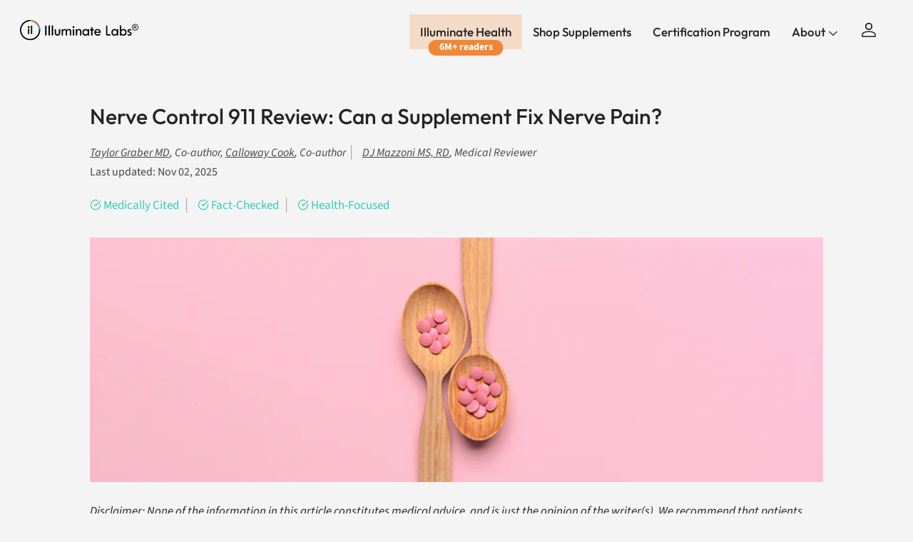

--- FILE ---
content_type: text/html; charset=utf-8
request_url: https://illuminatelabs.org/en-in/blogs/health/nerve-control-911-review
body_size: 65484
content:
<!doctype html>
<html class="no-js" lang="en" dir="ltr">
<head><meta name="msvalidate.01" content="83A563F47063FCA0CB2366BDF6B2EF84" />
<meta charset="utf-8">
<meta http-equiv="X-UA-Compatible" content="IE=edge,chrome=1">
<meta name="viewport" content="width=device-width,initial-scale=1,shrink-to-fit=no">
<meta name="theme-color" content="">

<title>Nerve Control 911 Review | Can a Supplement Fix Nerve Pain? &ndash; Illuminate Labs</title><link rel="canonical" href="https://illuminatelabs.org/en-in/blogs/health/nerve-control-911-review"><link rel="icon" href="//illuminatelabs.org/cdn/shop/files/Illuminate_Labs_Favicon_48x48_bd9a3379-ec2c-4a8e-a9a7-5495b0b58a1e.png?crop=center&height=48&v=1666803211&width=48" type="image/png">
  <link rel="apple-touch-icon" href="//illuminatelabs.org/cdn/shop/files/Illuminate_Labs_Favicon_48x48_bd9a3379-ec2c-4a8e-a9a7-5495b0b58a1e.png?crop=center&height=180&v=1666803211&width=180">
  <meta name="description" content="Our research team analyzes the ingredients in Nerve Control 911 based on clinical studies, to give our take on whether or not this supplement is likely to relieve nerve pain. We explain why the manufacturer received warning letters from the FDA and FTC.">
  

<meta property="og:site_name" content="Illuminate Labs">
<meta property="og:url" content="https://illuminatelabs.org/en-in/blogs/health/nerve-control-911-review">
<meta property="og:title" content="Nerve Control 911 Review | Can a Supplement Fix Nerve Pain?">
<meta property="og:type" content="article">
<meta property="og:description" content="Our research team analyzes the ingredients in Nerve Control 911 based on clinical studies, to give our take on whether or not this supplement is likely to relieve nerve pain. We explain why the manufacturer received warning letters from the FDA and FTC."><meta property="og:image" content="http://illuminatelabs.org/cdn/shop/files/Social_Sharing_Image_Updated.png?crop=center&height=1200&v=1648230527&width=1200">
  <meta property="og:image:secure_url" content="https://illuminatelabs.org/cdn/shop/files/Social_Sharing_Image_Updated.png?crop=center&height=1200&v=1648230527&width=1200">
  <meta property="og:image:width" content="1200">
  <meta property="og:image:height" content="628"><meta name="twitter:site" content="@illuminatelabs"><meta name="twitter:card" content="summary_large_image">
<meta name="twitter:title" content="Nerve Control 911 Review | Can a Supplement Fix Nerve Pain?">
<meta name="twitter:description" content="Our research team analyzes the ingredients in Nerve Control 911 based on clinical studies, to give our take on whether or not this supplement is likely to relieve nerve pain. We explain why the manufacturer received warning letters from the FDA and FTC.">

<script>
const uLTS=new MutationObserver(a=>{a.forEach(({addedNodes:a})=>{a.forEach(a=>{1===a.nodeType&&"IFRAME"===a.tagName&&(a.src.includes("youtube.com")||a.src.includes("vimeo.com"))&&(a.setAttribute("loading","lazy"),a.setAttribute("data-src",a.src),a.removeAttribute("src")),1===a.nodeType&&"SCRIPT"===a.tagName&&(("analytics"==a.className||"boomerang"==a.className)&&(a.type="text/lazyload"),a.innerHTML.includes("asyncLoad")&&(a.innerHTML=a.innerHTML.replace("if(window.attachEvent)","document.addEventListener('asyncLazyLoad',function(event){asyncLoad();});if(window.attachEvent)").replaceAll(", asyncLoad",", function(){}")),(a.innerHTML.includes("PreviewBarInjector")||a.innerHTML.includes("adminBarInjector"))&&(a.innerHTML=a.innerHTML.replace("DOMContentLoaded","loadBarInjector")))})})});uLTS.observe(document.documentElement,{childList:!0,subtree:!0})
  YETT_BLACKLIST = []

  !function(t,e){"object"==typeof exports&&"undefined"!=typeof module?e(exports):"function"==typeof define&&define.amd?define(["exports"],e):e(t.yett={})}(this,function(t){"use strict";var e={blacklist:window.YETT_BLACKLIST,whitelist:window.YETT_WHITELIST},r={blacklisted:[]},n=function(t,r){return t&&(!r||"javascript/blocked"!==r)&&(!e.blacklist||e.blacklist.some(function(e){return e.test(t)}))&&(!e.whitelist||e.whitelist.every(function(e){return!e.test(t)}))},i=function(t){var r=t.getAttribute("src");return e.blacklist&&e.blacklist.every(function(t){return!t.test(r)})||e.whitelist&&e.whitelist.some(function(t){return t.test(r)})},c=new MutationObserver(function(t){t.forEach(function(t){for(var e=t.addedNodes,i=function(t){var i=e[t];if(1===i.nodeType&&"SCRIPT"===i.tagName){var c=i.src,o=i.type;if(n(c,o)){r.blacklisted.push(i.cloneNode()),i.type="javascript/blocked";i.addEventListener("beforescriptexecute",function t(e){"javascript/blocked"===i.getAttribute("type")&&e.preventDefault(),i.removeEventListener("beforescriptexecute",t)}),i.parentElement.removeChild(i)}}},c=0;c<e.length;c++)i(c)})});c.observe(document.documentElement,{childList:!0,subtree:!0});var o=document.createElement;document.createElement=function(){for(var t=arguments.length,e=Array(t),r=0;r<t;r++)e[r]=arguments[r];if("script"!==e[0].toLowerCase())return o.bind(document).apply(void 0,e);var i=o.bind(document).apply(void 0,e),c=i.setAttribute.bind(i);return Object.defineProperties(i,{src:{get:function(){return i.getAttribute("src")},set:function(t){return n(t,i.type)&&c("type","javascript/blocked"),c("src",t),!0}},type:{set:function(t){var e=n(i.src,i.type)?"javascript/blocked":t;return c("type",e),!0}}}),i.setAttribute=function(t,e){"type"===t||"src"===t?i[t]=e:HTMLScriptElement.prototype.setAttribute.call(i,t,e)},i};var l=function(t){if(Array.isArray(t)){for(var e=0,r=Array(t.length);e<t.length;e++)r[e]=t[e];return r}return Array.from(t)},a=new RegExp("[|\\{}()[\\]^$+*?.]","g");t.unblock=function(){for(var t=arguments.length,n=Array(t),o=0;o<t;o++)n[o]=arguments[o];n.length<1?(e.blacklist=[],e.whitelist=[]):(e.blacklist&&(e.blacklist=e.blacklist.filter(function(t){return n.every(function(e){return!t.test(e)})})),e.whitelist&&(e.whitelist=[].concat(l(e.whitelist),l(n.map(function(t){var r=".*"+t.replace(a,"\\$&")+".*";return e.whitelist.find(function(t){return t.toString()===r.toString()})?null:new RegExp(r)}).filter(Boolean)))));for(var s=document.querySelectorAll('script[type="javascript/blocked"]'),u=0;u<s.length;u++){var p=s[u];i(p)&&(p.type="application/javascript",r.blacklisted.push(p),p.parentElement.removeChild(p))}var d=0;[].concat(l(r.blacklisted)).forEach(function(t,e){if(i(t)){var n=document.createElement("script");n.setAttribute("src",t.src),n.setAttribute("type","application/javascript"),document.head.appendChild(n),r.blacklisted.splice(e-d,1),d++}}),e.blacklist&&e.blacklist.length<1&&c.disconnect()},Object.defineProperty(t,"__esModule",{value:!0})});
</script>
  <style>@font-face {
  font-family: Outfit;
  font-weight: 500;
  font-style: normal;
  font-display: swap;
  src: url("//illuminatelabs.org/cdn/fonts/outfit/outfit_n5.8646f8eed6d6d0a1ac9821ab288cc9621d1e145e.woff2") format("woff2"),
       url("//illuminatelabs.org/cdn/fonts/outfit/outfit_n5.9e3c12421e42661c948a7f5b879e5e0c7d394cd6.woff") format("woff");
}
@font-face {
  font-family: Outfit;
  font-weight: 700;
  font-style: normal;
  font-display: swap;
  src: url("//illuminatelabs.org/cdn/fonts/outfit/outfit_n7.bfc2ca767cd7c6962e82c320123933a7812146d6.woff2") format("woff2"),
       url("//illuminatelabs.org/cdn/fonts/outfit/outfit_n7.f0b22ea9a32b6f1f6f493dd3a7113aae3464d8b2.woff") format("woff");
}
@font-face {
  font-family: Outfit;
  font-weight: 500;
  font-style: normal;
  font-display: swap;
  src: url("//illuminatelabs.org/cdn/fonts/outfit/outfit_n5.8646f8eed6d6d0a1ac9821ab288cc9621d1e145e.woff2") format("woff2"),
       url("//illuminatelabs.org/cdn/fonts/outfit/outfit_n5.9e3c12421e42661c948a7f5b879e5e0c7d394cd6.woff") format("woff");
}
@font-face {
  font-family: Outfit;
  font-weight: 500;
  font-style: normal;
  font-display: swap;
  src: url("//illuminatelabs.org/cdn/fonts/outfit/outfit_n5.8646f8eed6d6d0a1ac9821ab288cc9621d1e145e.woff2") format("woff2"),
       url("//illuminatelabs.org/cdn/fonts/outfit/outfit_n5.9e3c12421e42661c948a7f5b879e5e0c7d394cd6.woff") format("woff");
}
@font-face {
  font-family: Outfit;
  font-weight: 500;
  font-style: normal;
  font-display: swap;
  src: url("//illuminatelabs.org/cdn/fonts/outfit/outfit_n5.8646f8eed6d6d0a1ac9821ab288cc9621d1e145e.woff2") format("woff2"),
       url("//illuminatelabs.org/cdn/fonts/outfit/outfit_n5.9e3c12421e42661c948a7f5b879e5e0c7d394cd6.woff") format("woff");
}
@font-face {
  font-family: Outfit;
  font-weight: 500;
  font-style: normal;
  font-display: swap;
  src: url("//illuminatelabs.org/cdn/fonts/outfit/outfit_n5.8646f8eed6d6d0a1ac9821ab288cc9621d1e145e.woff2") format("woff2"),
       url("//illuminatelabs.org/cdn/fonts/outfit/outfit_n5.9e3c12421e42661c948a7f5b879e5e0c7d394cd6.woff") format("woff");
}
@font-face {
  font-family: Outfit;
  font-weight: 600;
  font-style: normal;
  font-display: swap;
  src: url("//illuminatelabs.org/cdn/fonts/outfit/outfit_n6.dfcbaa80187851df2e8384061616a8eaa1702fdc.woff2") format("woff2"),
       url("//illuminatelabs.org/cdn/fonts/outfit/outfit_n6.88384e9fc3e36038624caccb938f24ea8008a91d.woff") format("woff");
}
@font-face {
  font-family: "Source Sans Pro";
  font-weight: 700;
  font-style: normal;
  font-display: swap;
  src: url("//illuminatelabs.org/cdn/fonts/source_sans_pro/sourcesanspro_n7.41cbad1715ffa6489ec3aab1c16fda6d5bdf2235.woff2") format("woff2"),
       url("//illuminatelabs.org/cdn/fonts/source_sans_pro/sourcesanspro_n7.01173495588557d2be0eb2bb2ecdf8e4f01cf917.woff") format("woff");
}
@font-face {
  font-family: "Source Sans Pro";
  font-weight: 400;
  font-style: normal;
  font-display: swap;
  src: url("//illuminatelabs.org/cdn/fonts/source_sans_pro/sourcesanspro_n4.50ae3e156aed9a794db7e94c4d00984c7b66616c.woff2") format("woff2"),
       url("//illuminatelabs.org/cdn/fonts/source_sans_pro/sourcesanspro_n4.d1662e048bd96ae7123e46600ff9744c0d84502d.woff") format("woff");
}
@font-face {
  font-family: "Source Sans Pro";
  font-weight: 400;
  font-style: italic;
  font-display: swap;
  src: url("//illuminatelabs.org/cdn/fonts/source_sans_pro/sourcesanspro_i4.130f29b9baa0095b80aea9236ca9ef6ab0069c67.woff2") format("woff2"),
       url("//illuminatelabs.org/cdn/fonts/source_sans_pro/sourcesanspro_i4.6146c8c8ae7b8853ccbbc8b859fcf805016ee743.woff") format("woff");
}
:root {
  --page-container-width:          1300px;
  --reading-container-width:       720px;
  --divider-opacity:               0.14;
  --gutter-large:                  30px;
  --gutter-desktop:                20px;
  --gutter-mobile:                 16px;
  --section-padding:               50px;
  --larger-section-padding:        80px;
  --larger-section-padding-mobile: 60px;
  --largest-section-padding:       110px;
  --aos-animate-duration:          0.6s;

  --base-font-family:              Outfit, sans-serif;
  --base-font-weight:              500;
  --base-font-style:               normal;
  --heading-font-family:           Outfit, sans-serif;
  --heading-font-weight:           500;
  --heading-font-style:            normal;
  --heading-font-letter-spacing:   -0.04em;
  --logo-font-family:              Outfit, sans-serif;
  --logo-font-weight:              500;
  --logo-font-style:               normal;
  --nav-font-family:               Outfit, sans-serif;
  --nav-font-weight:               500;
  --nav-font-style:                normal;
  --slate-font:                    "Source Sans Pro", sans-serif;
  --announcement_font:             "Source Sans Pro", sans-serif;

  --base-text-size:17px;
  --base-line-height:              1.6;
  --input-text-size:17px;
  --smaller-text-size-1:14px;
  --smaller-text-size-2:15px;
  --smaller-text-size-3:14px;
  --smaller-text-size-4:13px;
  --larger-text-size:50px;
  --super-large-text-size:88px;
  --super-large-mobile-text-size:40px;
  --larger-mobile-text-size:40px;
  --logo-text-size:24px;--btn-letter-spacing: normal;
    --btn-text-transform: none;
    --button-text-size: 17px;
    --quickbuy-button-text-size: 14px;
    --small-feature-link-font-size: 1em;
    --input-btn-padding-top: 13px;
    --input-btn-padding-bottom: 13px;--heading-text-transform:none;
  --nav-text-size:                      17px;
  --mobile-menu-font-weight:            inherit;

  --body-bg-color:                      255 255 255;
  --bg-color:                           255 255 255;
  --body-text-color:                    34 35 35;
  --text-color:                         34 35 35;

  --header-text-col:                    #232323;--header-text-hover-col:             var(--main-nav-link-hover-col);--header-bg-col:                     #ffffff;
  --heading-color:                     34 35 35;
  --body-heading-color:                34 35 35;
  --heading-divider-col:               #ececec;

  --logo-col:                          #222323;
  --main-nav-bg:                       #ffffff;
  --main-nav-link-col:                 #232323;
  --main-nav-link-hover-col:           #5c5c5c;
  --main-nav-link-featured-col:        #bf570a;

  --link-color:                        191 87 10;
  --body-link-color:                   191 87 10;

  --btn-bg-color:                        34 35 35;
  --btn-bg-hover-color:                  92 92 92;
  --btn-border-color:                    34 35 35;
  --btn-border-hover-color:              92 92 92;
  --btn-text-color:                      255 255 255;
  --btn-text-hover-color:                255 255 255;--btn-alt-bg-color:                    255 255 255;
  --btn-alt-text-color:                  35 35 35;
  --btn-alt-border-color:                35 35 35;
  --btn-alt-border-hover-color:          35 35 35;--btn-ter-bg-color:                    235 235 235;
  --btn-ter-text-color:                  0 0 0;
  --btn-ter-bg-hover-color:              34 35 35;
  --btn-ter-text-hover-color:            255 255 255;--btn-border-radius: 1.8em;
    --btn-inspired-border-radius: 3px;--color-scheme-default:                             #ffffff;
  --color-scheme-default-color:                       255 255 255;
  --color-scheme-default-text-color:                  34 35 35;
  --color-scheme-default-head-color:                  34 35 35;
  --color-scheme-default-link-color:                  191 87 10;
  --color-scheme-default-btn-text-color:              255 255 255;
  --color-scheme-default-btn-text-hover-color:        255 255 255;
  --color-scheme-default-btn-bg-color:                34 35 35;
  --color-scheme-default-btn-bg-hover-color:          92 92 92;
  --color-scheme-default-btn-border-color:            34 35 35;
  --color-scheme-default-btn-border-hover-color:      92 92 92;
  --color-scheme-default-btn-alt-text-color:          35 35 35;
  --color-scheme-default-btn-alt-bg-color:            255 255 255;
  --color-scheme-default-btn-alt-border-color:        35 35 35;
  --color-scheme-default-btn-alt-border-hover-color:  35 35 35;

  --color-scheme-1:                             #f7f7f7;
  --color-scheme-1-color:                       247 247 247;
  --color-scheme-1-text-color:                  35 35 35;
  --color-scheme-1-head-color:                  35 35 35;
  --color-scheme-1-link-color:                  191 87 10;
  --color-scheme-1-btn-text-color:              255 255 255;
  --color-scheme-1-btn-text-hover-color:        255 255 255;
  --color-scheme-1-btn-bg-color:                35 35 35;
  --color-scheme-1-btn-bg-hover-color:          92 92 92;
  --color-scheme-1-btn-border-color:            35 35 35;
  --color-scheme-1-btn-border-hover-color:      92 92 92;
  --color-scheme-1-btn-alt-text-color:          35 35 35;
  --color-scheme-1-btn-alt-bg-color:            251 249 244;
  --color-scheme-1-btn-alt-border-color:        35 35 35;
  --color-scheme-1-btn-alt-border-hover-color:  35 35 35;

  --color-scheme-2:                             #efefef;
  --color-scheme-2-color:                       239 239 239;
  --color-scheme-2-text-color:                  35 35 35;
  --color-scheme-2-head-color:                  35 35 35;
  --color-scheme-2-link-color:                  191 87 10;
  --color-scheme-2-btn-text-color:              23 23 23;
  --color-scheme-2-btn-text-hover-color:        23 23 23;
  --color-scheme-2-btn-bg-color:                35 35 35;
  --color-scheme-2-btn-bg-hover-color:          92 92 92;
  --color-scheme-2-btn-border-color:            35 35 35;
  --color-scheme-2-btn-border-hover-color:      92 92 92;
  --color-scheme-2-btn-alt-text-color:          35 35 35;
  --color-scheme-2-btn-alt-bg-color:            255 255 255;
  --color-scheme-2-btn-alt-border-color:        35 35 35;
  --color-scheme-2-btn-alt-border-hover-color:  35 35 35;

  /* Shop Pay payment terms */
  --payment-terms-background-color:    #ffffff;--quickbuy-bg: 255 255 255;--body-input-background-color:       rgb(var(--body-bg-color));
  --input-background-color:            rgb(var(--body-bg-color));
  --body-input-text-color:             var(--body-text-color);
  --input-text-color:                  var(--body-text-color);
  --body-input-border-color:           rgb(200, 200, 200);
  --input-border-color:                rgb(200, 200, 200);
  --input-border-color-hover:          rgb(133, 134, 134);
  --input-border-color-active:         rgb(34, 35, 35);

  --swatch-cross-svg:                  url("data:image/svg+xml,%3Csvg xmlns='http://www.w3.org/2000/svg' width='240' height='240' viewBox='0 0 24 24' fill='none' stroke='rgb(200, 200, 200)' stroke-width='0.09' preserveAspectRatio='none' %3E%3Cline x1='24' y1='0' x2='0' y2='24'%3E%3C/line%3E%3C/svg%3E");
  --swatch-cross-hover:                url("data:image/svg+xml,%3Csvg xmlns='http://www.w3.org/2000/svg' width='240' height='240' viewBox='0 0 24 24' fill='none' stroke='rgb(133, 134, 134)' stroke-width='0.09' preserveAspectRatio='none' %3E%3Cline x1='24' y1='0' x2='0' y2='24'%3E%3C/line%3E%3C/svg%3E");
  --swatch-cross-active:               url("data:image/svg+xml,%3Csvg xmlns='http://www.w3.org/2000/svg' width='240' height='240' viewBox='0 0 24 24' fill='none' stroke='rgb(34, 35, 35)' stroke-width='0.09' preserveAspectRatio='none' %3E%3Cline x1='24' y1='0' x2='0' y2='24'%3E%3C/line%3E%3C/svg%3E");

  --footer-divider-col:                #222323;
  --footer-text-col:                   34 35 35;
  --footer-heading-col:                34 35 35;
  --footer-bg-col:                     255 255 255;--product-label-overlay-justify: flex-start;--product-label-overlay-align: flex-end;--product-label-overlay-reduction-text:   #232323;
  --product-label-overlay-reduction-bg:     #efefef;
  --product-label-overlay-reduction-text-weight: inherit;
  --product-label-overlay-stock-text:       #232323;
  --product-label-overlay-stock-bg:         #efefef;
  --product-label-overlay-new-text:         #232323;
  --product-label-overlay-new-bg:           #efefef;
  --product-label-overlay-meta-text:        #232323;
  --product-label-overlay-meta-bg:          #efefef;
  --product-label-sale-text:                #bf570a;
  --product-label-sold-text:                #5c5c5c;
  --product-label-preorder-text:            #bf570a;

  --product-block-crop-align:               center;

  
  --product-block-price-align:              center;
  --product-block-price-item-margin-start:  .25rem;
  --product-block-price-item-margin-end:    .25rem;
  

  

  --collection-block-image-position:   center center;

  --swatch-picker-image-size:          40px;
  --swatch-crop-align:                 center center;

  --image-overlay-text-color:          255 255 255;--image-overlay-bg:                  rgba(0, 0, 0, 0.24);
  --image-overlay-shadow-start:        rgb(0 0 0 / 0.32);
  --image-overlay-box-opacity:         0.88;--product-inventory-ok-box-color:            rgba(0,0,0,0);
  --product-inventory-ok-text-color:           #232323;
  --product-inventory-ok-icon-box-fill-color:  none;
  --product-inventory-low-box-color:           rgba(0,0,0,0);
  --product-inventory-low-text-color:          #232323;
  --product-inventory-low-icon-box-fill-color: none;
  --product-inventory-low-text-color-channels: 35, 35, 35;
  --product-inventory-ok-text-color-channels:  35, 35, 35;

  --rating-star-color: 35 35 35;--overlay-align-left: start;
    --overlay-align-right: end;}html[dir=rtl] {
  --overlay-right-text-m-left: 0;
  --overlay-right-text-m-right: auto;
  --overlay-left-shadow-left-left: 15%;
  --overlay-left-shadow-left-right: -50%;
  --overlay-left-shadow-right-left: -85%;
  --overlay-left-shadow-right-right: 0;
}.image-overlay--bg-box .text-overlay .text-overlay__text {
    --image-overlay-box-bg: 255 255 255;
    --heading-color: var(--body-heading-color);
    --text-color: var(--body-text-color);
    --link-color: var(--body-link-color);
  }::selection {
    background: rgb(var(--body-heading-color));
    color: rgb(var(--body-bg-color));
  }
  ::-moz-selection {
    background: rgb(var(--body-heading-color));
    color: rgb(var(--body-bg-color));
  }.use-color-scheme--default {
  --product-label-sale-text:           #bf570a;
  --product-label-sold-text:           #5c5c5c;
  --product-label-preorder-text:       #bf570a;
  --input-background-color:            rgb(var(--body-bg-color));
  --input-text-color:                  var(--body-input-text-color);
  --input-border-color:                rgb(200, 200, 200);
  --input-border-color-hover:          rgb(133, 134, 134);
  --input-border-color-active:         rgb(34, 35, 35);
}@font-face {
      font-family: 'icons';
      src: url('https://cdn.shopify.com/s/files/1/0047/1524/9737/files/icons.woff?v=1748618927') format('woff'),
           url('https://cdn.shopify.com/s/files/1/0047/1524/9737/files/icons.ttf?v=1748618927') format('truetype'),
      font-weight: normal;
      font-style: normal;
      font-display: swap;
    }
    
  </style>

  <link rel="preload" href="https://cdn.shopify.com/s/files/1/0047/1524/9737/files/icons.woff?v=1748618927" as="font" type="font/woff" crossorigin="anonymous">

  <link href="//illuminatelabs.org/cdn/shop/t/400/assets/main.css?v=154665379912383102061761065975" rel="stylesheet" type="text/css" media="all" />
  <link href="//illuminatelabs.org/cdn/shop/t/400/assets/font-icons.css?v=162516793120051679021761065975" rel="stylesheet" type="text/css" media="all" />
  <link href="//illuminatelabs.org/cdn/shop/t/400/assets/custom-global.css?v=22797484100043407421761065975" rel="stylesheet" type="text/css" media="all" />
  <link href="//illuminatelabs.org/cdn/shop/t/400/assets/custom-mobile-nav.css?v=58345137893313149531761065975" rel="stylesheet" type="text/css" media="all" />
<link rel="preload" as="font" href="//illuminatelabs.org/cdn/fonts/outfit/outfit_n5.8646f8eed6d6d0a1ac9821ab288cc9621d1e145e.woff2" type="font/woff2" crossorigin><link rel="preload" as="font" href="//illuminatelabs.org/cdn/fonts/outfit/outfit_n5.8646f8eed6d6d0a1ac9821ab288cc9621d1e145e.woff2" type="font/woff2" crossorigin><link href="//illuminatelabs.org/cdn/shop/t/400/assets/swiper-bundle.min.css?v=38021390339247254781761065975" rel="stylesheet" type="text/css" media="all" />
  <script defer src="https://cdn.skio.com/scripts/shopify/head/shopify.ba9807f79b5cdb6483d5.js"></script>  

  <!-- Google Tag Manager -->
  <script>(function(w,d,s,l,i){w[l]=w[l]||[];w[l].push({'gtm.start':
  new Date().getTime(),event:'gtm.js'});var f=d.getElementsByTagName(s)[0],
  j=d.createElement(s),dl=l!='dataLayer'?'&l='+l:'';j.async=true;j.src=
  'https://www.googletagmanager.com/gtm.js?id='+i+dl;f.parentNode.insertBefore(j,f);
  })(window,document,'script','dataLayer','GTM-WPS563RX');</script>
  <!-- End Google Tag Manager -->
  <script async src="https://www.googletagmanager.com/gtag/js?id=AW-706588444"></script>

  <script>
  window.dataLayer = window.dataLayer || [];
  function gtag(){dataLayer.push(arguments);}
  gtag('js', new Date());

  gtag('config', 'AW-706588444');
  </script>


  
  <script type="text/javascript">
    var google_tag_params = {
      ecomm_pagetype: 'other'
    };
  </script>
  
  
  <script>
  window.addEventListener('load',function(){
      try {
          ga('set', 'dimension1', window.google_tag_params.ecomm_prodid.toString());
      } catch (e) {}
      try {
          ga('set', 'dimension2', window.google_tag_params.ecomm_pagetype.toString()); 
      } catch (e) {}
      try {
          ga('set', 'dimension3', window.google_tag_params.ecomm_totalvalue.toString()); 
      } catch (e) {}
      ga('send', 'event', 'page', 'visit', window.google_tag_params.ecomm_pagetype.toString(), {
          'nonInteraction': 1
      });
     })
  </script>

  <!-- Meta Pixel Code -->
  <script>
  !function(f,b,e,v,n,t,s)
  {if(f.fbq)return;n=f.fbq=function(){n.callMethod?
  n.callMethod.apply(n,arguments):n.queue.push(arguments)};
  if(!f._fbq)f._fbq=n;n.push=n;n.loaded=!0;n.version='2.0';
  n.queue=[];t=b.createElement(e);t.async=!0;
  t.src=v;s=b.getElementsByTagName(e)[0];
  s.parentNode.insertBefore(t,s)}(window, document,'script',
  'https://connect.facebook.net/en_US/fbevents.js');
  fbq('init', '140617405705165');
  fbq('track', 'PageView');
  </script>
  <noscript><img height="1" width="1" style="display:none"
  src="https://www.facebook.com/tr?id=140617405705165&ev=PageView&noscript=1"
  /></noscript>
  <!-- End Meta Pixel Code -->

  <script>
    document.documentElement.className = document.documentElement.className.replace('no-js', 'js');

    window.theme = {
      info: {
        name: 'Symmetry',
        version: '7.5.0'
      },
      device: {
        hasTouch: window.matchMedia('(any-pointer: coarse)').matches,
        hasHover: window.matchMedia('(hover: hover)').matches
      },
      mediaQueries: {
        md: '(min-width: 768px)',
        productMediaCarouselBreak: '(min-width: 1041px)'
      },
      routes: {
        base: 'https://illuminatelabs.org',
        cart: '/en-in/cart',
        cartAdd: '/en-in/cart/add.js',
        cartUpdate: '/en-in/cart/update.js',
        predictiveSearch: '/en-in/search/suggest'
      },
      strings: {
        cartTermsConfirmation: "You must agree to the terms and conditions before continuing.",
        cartItemsQuantityError: "You can only add [QUANTITY] of this item to your cart.",
        generalSearchViewAll: "View all search results",
        noStock: "Out of Stock",
        noVariant: "Unavailable",
        productsProductChooseA: "Choose a",
        generalSearchPages: "Pages",
        generalSearchNoResultsWithoutTerms: "Sorry, we couldnʼt find any results",
        shippingCalculator: {
          singleRate: "There is one shipping rate for this destination:",
          multipleRates: "There are multiple shipping rates for this destination:",
          noRates: "We do not ship to this destination."
        },
        regularPrice: "Regular price",
        salePrice: "Sale price"
      },
      settings: {
        moneyWithCurrencyFormat: "${{amount}} USD",
        cartType: "drawer",
        afterAddToCart: "drawer",
        quickbuyStyle: "off",
        externalLinksNewTab: true,
        internalLinksSmoothScroll: true
      }
    }

    theme.inlineNavigationCheck = function() {
      var pageHeader = document.querySelector('.pageheader'),
          inlineNavContainer = pageHeader.querySelector('.logo-area__left__inner'),
          inlineNav = inlineNavContainer.querySelector('.navigation--left');
      if (inlineNav && getComputedStyle(inlineNav).display != 'none') {
        var inlineMenuCentered = document.querySelector('.pageheader--layout-inline-menu-center'),
            logoContainer = document.querySelector('.logo-area__middle__inner');
        if(inlineMenuCentered) {
          var rightWidth = document.querySelector('.logo-area__right__inner').clientWidth,
              middleWidth = logoContainer.clientWidth,
              logoArea = document.querySelector('.logo-area'),
              computedLogoAreaStyle = getComputedStyle(logoArea),
              logoAreaInnerWidth = logoArea.clientWidth - Math.ceil(parseFloat(computedLogoAreaStyle.paddingLeft)) - Math.ceil(parseFloat(computedLogoAreaStyle.paddingRight)),
              availableNavWidth = logoAreaInnerWidth - Math.max(rightWidth, middleWidth) * 2 - 40;
          inlineNavContainer.style.maxWidth = availableNavWidth + 'px';
        }

        var firstInlineNavLink = inlineNav.querySelector('.navigation__item:first-child'),
            lastInlineNavLink = inlineNav.querySelector('.navigation__item:last-child');
        if (lastInlineNavLink) {
          var inlineNavWidth = null;
          if(document.querySelector('html[dir=rtl]')) {
            inlineNavWidth = firstInlineNavLink.offsetLeft - lastInlineNavLink.offsetLeft + firstInlineNavLink.offsetWidth;
          } else {
            inlineNavWidth = lastInlineNavLink.offsetLeft - firstInlineNavLink.offsetLeft + lastInlineNavLink.offsetWidth;
          }
          if (inlineNavContainer.offsetWidth >= inlineNavWidth) {
            pageHeader.classList.add('pageheader--layout-inline-permitted');
            var tallLogo = logoContainer.clientHeight > lastInlineNavLink.clientHeight + 20;
            if (tallLogo) {
              inlineNav.classList.add('navigation--tight-underline');
            } else {
              inlineNav.classList.remove('navigation--tight-underline');
            }
          } else {
            // pageHeader.classList.remove('pageheader--layout-inline-permitted');
          }
        }
      }
    };

    theme.setInitialHeaderHeightProperty = () => {
      const section = document.querySelector('.section-header');
      if (section) {
        document.documentElement.style.setProperty('--theme-header-height', Math.ceil(section.clientHeight) + 'px');
      }
    };
  </script>

  <script src="//illuminatelabs.org/cdn/shop/t/400/assets/main.js?v=71719841811584425381761065975" defer></script>
    <script src="//illuminatelabs.org/cdn/shop/t/400/assets/animate-on-scroll.js?v=15249566486942820451761065975" defer></script>
    <link href="//illuminatelabs.org/cdn/shop/t/400/assets/animate-on-scroll.css?v=135962721104954213331761065975" rel="stylesheet" type="text/css" media="all" />
  

  
  
  <script>window.performance && window.performance.mark && window.performance.mark('shopify.content_for_header.start');</script><meta name="google-site-verification" content="ZnsZQV4RjL1jWOcpgPf9KrNrprk3bRUxh-ub-E-Kx60">
<meta name="google-site-verification" content="3bRE0YwTUh8hmk3S3ph2Ga7UM7GA5jyJKkoJZBdk7HY">
<meta id="shopify-digital-wallet" name="shopify-digital-wallet" content="/4715249737/digital_wallets/dialog">
<meta name="shopify-checkout-api-token" content="bcf36d6fe274b7d1e84287a4a5398e33">
<meta id="in-context-paypal-metadata" data-shop-id="4715249737" data-venmo-supported="false" data-environment="production" data-locale="en_US" data-paypal-v4="true" data-currency="USD">
<link rel="alternate" type="application/atom+xml" title="Feed" href="/en-in/blogs/health.atom" />
<link rel="alternate" hreflang="x-default" href="https://illuminatelabs.org/blogs/health/nerve-control-911-review">
<link rel="alternate" hreflang="en-CA" href="https://illuminatelabs.org/en-ca/blogs/health/nerve-control-911-review">
<link rel="alternate" hreflang="en-IN" href="https://illuminatelabs.org/en-in/blogs/health/nerve-control-911-review">
<script async="async" src="/checkouts/internal/preloads.js?locale=en-IN"></script>
<link rel="preconnect" href="https://shop.app" crossorigin="anonymous">
<script async="async" src="https://shop.app/checkouts/internal/preloads.js?locale=en-IN&shop_id=4715249737" crossorigin="anonymous"></script>
<script id="apple-pay-shop-capabilities" type="application/json">{"shopId":4715249737,"countryCode":"US","currencyCode":"USD","merchantCapabilities":["supports3DS"],"merchantId":"gid:\/\/shopify\/Shop\/4715249737","merchantName":"Illuminate Labs","requiredBillingContactFields":["postalAddress","email"],"requiredShippingContactFields":["postalAddress","email"],"shippingType":"shipping","supportedNetworks":["visa","masterCard","amex","discover","elo","jcb"],"total":{"type":"pending","label":"Illuminate Labs","amount":"1.00"},"shopifyPaymentsEnabled":true,"supportsSubscriptions":true}</script>
<script id="shopify-features" type="application/json">{"accessToken":"bcf36d6fe274b7d1e84287a4a5398e33","betas":["rich-media-storefront-analytics"],"domain":"illuminatelabs.org","predictiveSearch":true,"shopId":4715249737,"locale":"en"}</script>
<script>var Shopify = Shopify || {};
Shopify.shop = "illuminate-labs.myshopify.com";
Shopify.locale = "en";
Shopify.currency = {"active":"USD","rate":"1.0"};
Shopify.country = "IN";
Shopify.theme = {"name":"Hyperlink Bug Fixes Live","id":181085077810,"schema_name":"Symmetry","schema_version":"7.5.0","theme_store_id":568,"role":"main"};
Shopify.theme.handle = "null";
Shopify.theme.style = {"id":null,"handle":null};
Shopify.cdnHost = "illuminatelabs.org/cdn";
Shopify.routes = Shopify.routes || {};
Shopify.routes.root = "/en-in/";</script>
<script type="module">!function(o){(o.Shopify=o.Shopify||{}).modules=!0}(window);</script>
<script>!function(o){function n(){var o=[];function n(){o.push(Array.prototype.slice.apply(arguments))}return n.q=o,n}var t=o.Shopify=o.Shopify||{};t.loadFeatures=n(),t.autoloadFeatures=n()}(window);</script>
<script>
  window.ShopifyPay = window.ShopifyPay || {};
  window.ShopifyPay.apiHost = "shop.app\/pay";
  window.ShopifyPay.redirectState = null;
</script>
<script id="shop-js-analytics" type="application/json">{"pageType":"article"}</script>
<script defer="defer" async type="module" src="//illuminatelabs.org/cdn/shopifycloud/shop-js/modules/v2/client.init-shop-cart-sync_Bc8-qrdt.en.esm.js"></script>
<script defer="defer" async type="module" src="//illuminatelabs.org/cdn/shopifycloud/shop-js/modules/v2/chunk.common_CmNk3qlo.esm.js"></script>
<script type="module">
  await import("//illuminatelabs.org/cdn/shopifycloud/shop-js/modules/v2/client.init-shop-cart-sync_Bc8-qrdt.en.esm.js");
await import("//illuminatelabs.org/cdn/shopifycloud/shop-js/modules/v2/chunk.common_CmNk3qlo.esm.js");

  window.Shopify.SignInWithShop?.initShopCartSync?.({"fedCMEnabled":true,"windoidEnabled":true});

</script>
<script>
  window.Shopify = window.Shopify || {};
  if (!window.Shopify.featureAssets) window.Shopify.featureAssets = {};
  window.Shopify.featureAssets['shop-js'] = {"shop-cart-sync":["modules/v2/client.shop-cart-sync_DOpY4EW0.en.esm.js","modules/v2/chunk.common_CmNk3qlo.esm.js"],"init-fed-cm":["modules/v2/client.init-fed-cm_D2vsy40D.en.esm.js","modules/v2/chunk.common_CmNk3qlo.esm.js"],"shop-button":["modules/v2/client.shop-button_CI-s0xGZ.en.esm.js","modules/v2/chunk.common_CmNk3qlo.esm.js"],"shop-toast-manager":["modules/v2/client.shop-toast-manager_Cx0C6may.en.esm.js","modules/v2/chunk.common_CmNk3qlo.esm.js"],"init-windoid":["modules/v2/client.init-windoid_CXNAd0Cm.en.esm.js","modules/v2/chunk.common_CmNk3qlo.esm.js"],"init-shop-email-lookup-coordinator":["modules/v2/client.init-shop-email-lookup-coordinator_B9mmbKi4.en.esm.js","modules/v2/chunk.common_CmNk3qlo.esm.js"],"shop-cash-offers":["modules/v2/client.shop-cash-offers_CL9Nay2h.en.esm.js","modules/v2/chunk.common_CmNk3qlo.esm.js","modules/v2/chunk.modal_CvhjeixQ.esm.js"],"avatar":["modules/v2/client.avatar_BTnouDA3.en.esm.js"],"init-shop-cart-sync":["modules/v2/client.init-shop-cart-sync_Bc8-qrdt.en.esm.js","modules/v2/chunk.common_CmNk3qlo.esm.js"],"init-customer-accounts-sign-up":["modules/v2/client.init-customer-accounts-sign-up_C7zhr03q.en.esm.js","modules/v2/client.shop-login-button_BbMx65lK.en.esm.js","modules/v2/chunk.common_CmNk3qlo.esm.js","modules/v2/chunk.modal_CvhjeixQ.esm.js"],"pay-button":["modules/v2/client.pay-button_Bhm3077V.en.esm.js","modules/v2/chunk.common_CmNk3qlo.esm.js"],"init-shop-for-new-customer-accounts":["modules/v2/client.init-shop-for-new-customer-accounts_rLbLSDTe.en.esm.js","modules/v2/client.shop-login-button_BbMx65lK.en.esm.js","modules/v2/chunk.common_CmNk3qlo.esm.js","modules/v2/chunk.modal_CvhjeixQ.esm.js"],"init-customer-accounts":["modules/v2/client.init-customer-accounts_DkVf8Jdu.en.esm.js","modules/v2/client.shop-login-button_BbMx65lK.en.esm.js","modules/v2/chunk.common_CmNk3qlo.esm.js","modules/v2/chunk.modal_CvhjeixQ.esm.js"],"shop-login-button":["modules/v2/client.shop-login-button_BbMx65lK.en.esm.js","modules/v2/chunk.common_CmNk3qlo.esm.js","modules/v2/chunk.modal_CvhjeixQ.esm.js"],"shop-follow-button":["modules/v2/client.shop-follow-button_B-omSWeu.en.esm.js","modules/v2/chunk.common_CmNk3qlo.esm.js","modules/v2/chunk.modal_CvhjeixQ.esm.js"],"lead-capture":["modules/v2/client.lead-capture_DZQFWrYz.en.esm.js","modules/v2/chunk.common_CmNk3qlo.esm.js","modules/v2/chunk.modal_CvhjeixQ.esm.js"],"checkout-modal":["modules/v2/client.checkout-modal_Fp9GouFF.en.esm.js","modules/v2/chunk.common_CmNk3qlo.esm.js","modules/v2/chunk.modal_CvhjeixQ.esm.js"],"shop-login":["modules/v2/client.shop-login_B9KWmZaW.en.esm.js","modules/v2/chunk.common_CmNk3qlo.esm.js","modules/v2/chunk.modal_CvhjeixQ.esm.js"],"payment-terms":["modules/v2/client.payment-terms_Bl_bs7GP.en.esm.js","modules/v2/chunk.common_CmNk3qlo.esm.js","modules/v2/chunk.modal_CvhjeixQ.esm.js"]};
</script>
<script id="__st">var __st={"a":4715249737,"offset":-18000,"reqid":"efec7e6e-70f0-456a-9734-d75c24d16a21-1762439619","pageurl":"illuminatelabs.org\/en-in\/blogs\/health\/nerve-control-911-review","s":"articles-556522209353","u":"b21ea779f8dd","p":"article","rtyp":"article","rid":556522209353};</script>
<script>window.ShopifyPaypalV4VisibilityTracking = true;</script>
<script id="captcha-bootstrap">!function(){'use strict';const t='contact',e='account',n='new_comment',o=[[t,t],['blogs',n],['comments',n],[t,'customer']],c=[[e,'customer_login'],[e,'guest_login'],[e,'recover_customer_password'],[e,'create_customer']],r=t=>t.map((([t,e])=>`form[action*='/${t}']:not([data-nocaptcha='true']) input[name='form_type'][value='${e}']`)).join(','),a=t=>()=>t?[...document.querySelectorAll(t)].map((t=>t.form)):[];function s(){const t=[...o],e=r(t);return a(e)}const i='password',u='form_key',d=['recaptcha-v3-token','g-recaptcha-response','h-captcha-response',i],f=()=>{try{return window.sessionStorage}catch{return}},m='__shopify_v',_=t=>t.elements[u];function p(t,e,n=!1){try{const o=window.sessionStorage,c=JSON.parse(o.getItem(e)),{data:r}=function(t){const{data:e,action:n}=t;return t[m]||n?{data:e,action:n}:{data:t,action:n}}(c);for(const[e,n]of Object.entries(r))t.elements[e]&&(t.elements[e].value=n);n&&o.removeItem(e)}catch(o){console.error('form repopulation failed',{error:o})}}const l='form_type',E='cptcha';function T(t){t.dataset[E]=!0}const w=window,h=w.document,L='Shopify',v='ce_forms',y='captcha';let A=!1;((t,e)=>{const n=(g='f06e6c50-85a8-45c8-87d0-21a2b65856fe',I='https://cdn.shopify.com/shopifycloud/storefront-forms-hcaptcha/ce_storefront_forms_captcha_hcaptcha.v1.5.2.iife.js',D={infoText:'Protected by hCaptcha',privacyText:'Privacy',termsText:'Terms'},(t,e,n)=>{const o=w[L][v],c=o.bindForm;if(c)return c(t,g,e,D).then(n);var r;o.q.push([[t,g,e,D],n]),r=I,A||(h.body.append(Object.assign(h.createElement('script'),{id:'captcha-provider',async:!0,src:r})),A=!0)});var g,I,D;w[L]=w[L]||{},w[L][v]=w[L][v]||{},w[L][v].q=[],w[L][y]=w[L][y]||{},w[L][y].protect=function(t,e){n(t,void 0,e),T(t)},Object.freeze(w[L][y]),function(t,e,n,w,h,L){const[v,y,A,g]=function(t,e,n){const i=e?o:[],u=t?c:[],d=[...i,...u],f=r(d),m=r(i),_=r(d.filter((([t,e])=>n.includes(e))));return[a(f),a(m),a(_),s()]}(w,h,L),I=t=>{const e=t.target;return e instanceof HTMLFormElement?e:e&&e.form},D=t=>v().includes(t);t.addEventListener('submit',(t=>{const e=I(t);if(!e)return;const n=D(e)&&!e.dataset.hcaptchaBound&&!e.dataset.recaptchaBound,o=_(e),c=g().includes(e)&&(!o||!o.value);(n||c)&&t.preventDefault(),c&&!n&&(function(t){try{if(!f())return;!function(t){const e=f();if(!e)return;const n=_(t);if(!n)return;const o=n.value;o&&e.removeItem(o)}(t);const e=Array.from(Array(32),(()=>Math.random().toString(36)[2])).join('');!function(t,e){_(t)||t.append(Object.assign(document.createElement('input'),{type:'hidden',name:u})),t.elements[u].value=e}(t,e),function(t,e){const n=f();if(!n)return;const o=[...t.querySelectorAll(`input[type='${i}']`)].map((({name:t})=>t)),c=[...d,...o],r={};for(const[a,s]of new FormData(t).entries())c.includes(a)||(r[a]=s);n.setItem(e,JSON.stringify({[m]:1,action:t.action,data:r}))}(t,e)}catch(e){console.error('failed to persist form',e)}}(e),e.submit())}));const S=(t,e)=>{t&&!t.dataset[E]&&(n(t,e.some((e=>e===t))),T(t))};for(const o of['focusin','change'])t.addEventListener(o,(t=>{const e=I(t);D(e)&&S(e,y())}));const B=e.get('form_key'),M=e.get(l),P=B&&M;t.addEventListener('DOMContentLoaded',(()=>{const t=y();if(P)for(const e of t)e.elements[l].value===M&&p(e,B);[...new Set([...A(),...v().filter((t=>'true'===t.dataset.shopifyCaptcha))])].forEach((e=>S(e,t)))}))}(h,new URLSearchParams(w.location.search),n,t,e,['guest_login'])})(!0,!0)}();</script>
<script integrity="sha256-52AcMU7V7pcBOXWImdc/TAGTFKeNjmkeM1Pvks/DTgc=" data-source-attribution="shopify.loadfeatures" defer="defer" src="//illuminatelabs.org/cdn/shopifycloud/storefront/assets/storefront/load_feature-81c60534.js" crossorigin="anonymous"></script>
<script crossorigin="anonymous" defer="defer" src="//illuminatelabs.org/cdn/shopifycloud/storefront/assets/shopify_pay/storefront-65b4c6d7.js?v=20250812"></script>
<script data-source-attribution="shopify.dynamic_checkout.dynamic.init">var Shopify=Shopify||{};Shopify.PaymentButton=Shopify.PaymentButton||{isStorefrontPortableWallets:!0,init:function(){window.Shopify.PaymentButton.init=function(){};var t=document.createElement("script");t.src="https://illuminatelabs.org/cdn/shopifycloud/portable-wallets/latest/portable-wallets.en.js",t.type="module",document.head.appendChild(t)}};
</script>
<script data-source-attribution="shopify.dynamic_checkout.buyer_consent">
  function portableWalletsHideBuyerConsent(e){var t=document.getElementById("shopify-buyer-consent"),n=document.getElementById("shopify-subscription-policy-button");t&&n&&(t.classList.add("hidden"),t.setAttribute("aria-hidden","true"),n.removeEventListener("click",e))}function portableWalletsShowBuyerConsent(e){var t=document.getElementById("shopify-buyer-consent"),n=document.getElementById("shopify-subscription-policy-button");t&&n&&(t.classList.remove("hidden"),t.removeAttribute("aria-hidden"),n.addEventListener("click",e))}window.Shopify?.PaymentButton&&(window.Shopify.PaymentButton.hideBuyerConsent=portableWalletsHideBuyerConsent,window.Shopify.PaymentButton.showBuyerConsent=portableWalletsShowBuyerConsent);
</script>
<script data-source-attribution="shopify.dynamic_checkout.cart.bootstrap">document.addEventListener("DOMContentLoaded",(function(){function t(){return document.querySelector("shopify-accelerated-checkout-cart, shopify-accelerated-checkout")}if(t())Shopify.PaymentButton.init();else{new MutationObserver((function(e,n){t()&&(Shopify.PaymentButton.init(),n.disconnect())})).observe(document.body,{childList:!0,subtree:!0})}}));
</script>
<link id="shopify-accelerated-checkout-styles" rel="stylesheet" media="screen" href="https://illuminatelabs.org/cdn/shopifycloud/portable-wallets/latest/accelerated-checkout-backwards-compat.css" crossorigin="anonymous">
<style id="shopify-accelerated-checkout-cart">
        #shopify-buyer-consent {
  margin-top: 1em;
  display: inline-block;
  width: 100%;
}

#shopify-buyer-consent.hidden {
  display: none;
}

#shopify-subscription-policy-button {
  background: none;
  border: none;
  padding: 0;
  text-decoration: underline;
  font-size: inherit;
  cursor: pointer;
}

#shopify-subscription-policy-button::before {
  box-shadow: none;
}

      </style>
<script id="sections-script" data-sections="footer" defer="defer" src="//illuminatelabs.org/cdn/shop/t/400/compiled_assets/scripts.js?37283"></script>
<script>window.performance && window.performance.mark && window.performance.mark('shopify.content_for_header.end');</script>
<!-- CC Custom Head Start --><!-- CC Custom Head End --><script src="//illuminatelabs.org/cdn/shop/t/400/assets/swiper-bundle.min.js?v=149276698031570472541761065975" defer></script>
  <style data-shopify>
  :root {
    --product-pink-color: #E0156D;
    --product-pink-border: #EF5095;
    --product-pink-selected-text: #FFFFFF;
    --product-pink-gradient: linear-gradient(282deg, #EF5095 -13.9%, #F6B6D4 35%, #FEF3F2 101.17%);
    --product-green-color: #4E812C;
    --product-green-border: #7CC24D;
    --product-green-selected-text: #000000;
    --product-green-gradient: linear-gradient(274deg, #7CC24D -36.88%, #C8E3B3 33.62%, #C8E3B3 100%);
    --product-blue-color: #1C8279;
    --product-blue-border: #3DCFC4;
    --product-blue-selected-text: #FFFFFF;
    --product-blue-gradient: linear-gradient(273deg, #3DCFC4 -31.45%, #9EE7DC 24.41%, rgba(158, 231, 220, 0.15) 100%);
    --product-yellow-color: #AD6500;
    --product-yellow-border: #FF9900;
    --product-yellow-selected-text: #000000;
    --product-yellow-gradient: linear-gradient(273deg, #E6C138 -22.97%, #EDDFA7 29.29%, #FFF4E4 100%);
    --shopify-accelerated-checkout-button-border-radius: 100px;
    --gravity-button-padding: 12px 24px !important;
    --gravity-button-height: 100%;
    --shopify-accelerated-checkout-button-block-size: 57.5px;
  }
</style>
  
    <link href="//illuminatelabs.org/cdn/shop/t/400/assets/jquery-2.2.3.min.js?v=110663063148115068191761065975" as="script" rel="preload">
    <script src="//illuminatelabs.org/cdn/shop/t/400/assets/jquery-2.2.3.min.js?v=110663063148115068191761065975"></script>
  
  <script>
   // const tagColours=["#7ae3a9","#31887c","#35f0b0","#626e38","#a05b2b","#62b52c","#787da4","#d7e4be","#292e66","#107585","#793398","#61dae5","#27cdf8","#332eb8","#156dcf","#839d3e","#c0f5cd","#19961e","#6cb0ee","#633add","#b6e28c","#6dade1","#4a9b70","#b5bdb2","#31b3a5","#863623","#c4c4e8","#5ab417","#7de805","#528210","#8b8e06","#4f4fe0","#C82146","#e19be1","#2117BC","#24c058","#5f6046","#fec480","#a1984d","#606A7D","#72ed2f","#8f7e46","#7e2b42","#2bf64d","#b62903","#7a27db","#3684bd","#31d296","#9236c4","#a8ef1f","#8dcacc","#a2f142","#835acc","#ce4c47","#2ecca6","#97dfc2","#3BDBD3","#8127AB","#dbc937","#e72f6c","#a02720","#1ca360","#e66f63","#beaf75","#87db8","#43b5bb","#7e5195","#5d5dc4","#28f1b1","#43313e","#a7b8fe","#f44ffd","#a480c3","#83c00b","#aff75c","#244911","#168ac9","#e1c658","#a253b8","#567543","#a7d1d8","#c79657","#f7ba42","#c04b0e","#181b06","#F8B007","#41a1c0","#26a30e","#F2F515"];
   // const tagNames=["_related:adolescents","_related:alkaline-water","_related:anti-aging","_related:anxiety","_related:apple-cider-vinegar","_related:arthritis","_related:athlete's-foot","_related:b-corp","_related:baby","_related:birth-control","_related:blood-pressure","_related:blood-sugar","_related:budget","_related:cannabis","_related:cardiovascular","_related:cbd","_related:cinnamon","_related:coffee","_related:collagen","_related:consumer-products","_related:cooking","_related:cosmetics","_related:dental","_related:deodorant","_related:depression","_related:detox","_related:dollar-store","_related:ED","_related:electrolytes","_related:energy","_related:fast-food","_related:fish-oil","_related:food","_related:food-safety","_related:general-health","_related:grocery-delivery","_related:growth-hormone","_related:gummies","_related:gut-health","_related:hair-loss","_related:hair-quality","_related:hand-sanitizer","_related:herbal-supplements","_related:hormones","_related:hydration","_related:inflammation","_related:keto","_related:libido","_related:magnesium","_related:meal-delivery","_related:meal-replacement","_related:meat-alternatives","_related:medical-device","_related:medical-testing","_related:meditation","_related:menopause","_related:nootropics","_related:nutrition","_related:nuts-&-seeds","_related:organic","_related:pain","_related:peptides","_related:personal-care-products","_related:PMS","_related:prebiotics","_related:probiotics","_related:psychadelics","_related:red-light-therapy","_related:review-sites","_related:sauna","_related:sexual-health","_related:skincare","_related:sleep","_related:sports-nutrition","_related:sunscreen","_related:supplements","_related:tea","_related:technology","_related:testosterone","_related:umzu","_related:UTI","_related:vaccine","_related:vegan","_related:vitamins","_related:weight-gain","_related:weight-loss","_related:wellness","_related:women's-health","_related:workout"];
    const tagColours=["#4AE1DC", "#F7BB17", "#ECAA20", "#23CED5", "#204AB3", "#2DD044", "#6A20A4", "#51C5D5", "#E22121", "#C9BABA", "#29bbb0", "#FF840A", "#D6D321", "#844CB8", "#08056C", "#1C1C1D", "#F810AC", "#990985", "#327639", "#150090", "#CB08C8", "#CDCA2E", "#79c6a4", "#482b2b", "#ab775f", "#b097b6", "#b66fac", "#7d7f89", "#f6b8a9", "#0b8a43", "#c7c8d0", "#90c1eb", "#f27524", "#a2d6bb", "#26377e", "#ee9bc7", "#e5e409", "#e41b23", "#f68083", "#7968ac", "#f26420", "#fbca89", "#7fc36c", "#98d0e5", "#cc7428", "#cab82b", "#273183", "#68be4b", "#cb1f8a", "#41bfda", "#e4b51d", "#111122", "#4c57a6", "#4D4D4E", "#8A8F6E", "#EB5858", "#7ED3C4", "#396BDC", "#C4B2C5", "#11DA00", "#000000", "#962A5F", "#CDA2A8", "#A86464", "#C0C1A9", "#745CEF", "#E5B0EC", "#A18BB9", "#E9C88B", "#7D7C87", "#22AAE0", "#44A89D", "#A84A44", "#98B3C4", "#98DEE1", "#8CDABA", "#41026D", "#2ACB14", "#897899", "#C37A8E", "#20114D", "#82888B", "#B3E2BB", "#D4D646", "#F06F58", "#1A4119", "#8F94CC", "#70404B", "#FFB400", "#78C5FF", "#C0BED6", "#294645", "#C1136C", "#99BFE6", "#E0DD91", "#EAE100", "#758B89", "#5A7ECC", "#C59DC4", "#537000", "#7B0D22", "#6124C8", "#7DC3CB", "#00CE2C", "#008D1E", "#0C4B76", "#E9BC97", "#F1C850", "#5D8464", "#11584E"];
    const tagNames=["_related:acne-treatment", "_related:ADHD", "_related:adolescents","_related:air-purifier", "_related:alkaline-water", "_related:anti-aging", "_related:anti-anxiety", "_related:antidepressant", "_related:apple-cider-vinegar", "_related:arthritis", "_related:ashwagandha", "_related:Ask-an-Expert", "_related:asthma", "_related:athlete's-foot", "_related:best-of", "_related:biometrics", "_related:bipolar", "_related:birth-control", "_related:blood-pressure-reduction", "_related:cannabis", "_related:cbd", "_related:children's-health", "_related:cholesterol-reduction", "_related:cinnamon", "_related:coffee", "_related:Cold-&-Flu", "_related:collagen", "_related:cookware", "_related:cosmetics", "_related:cost-savings", "_related:COVID-19", "_related:dental-health", "_related:deodorant", "_related:detox", "_related:diabetes", "_related:diet", "_related:electrolytes", "_related:energy-drink", "_related:erectile-dysfunction", "_related:exercise", "_related:eye-health", "_related:fast-food", "_related:fertility", "_related:fiber", "_related:fish-oil", "_related:folk-medicine", "_related:food-safety", "_related:green-powder", "_related:gummies", "_related:gut-health", "_related:hair", "_related:hair-dye", "_related:hair-growth", "_related:health-device", "_related:herbal-supplements", "_related:homeopathy", "_related:hormones", "_related:hydration", "_related:IBS", "_related:keto", "_related:lab-tests", "_related:liposuction", "_related:meal-replacement", "_related:meat-alternatives", "_related:meditation", "_related:men's-health", "_related:menopause", "_related:mental-health", "_related:migraine", "_related:nausea", "_related:nootropics", "_related:nutrition", "_related:nuts-&-seeds", "_related:online-pharmacy", "_related:pain-relief", "_related:personal-care-products", "_related:PMS-relief", "_related:pre-workout", "_related:prebiotics", "_related:pregnancy", "_related:probiotics", "_related:protein", "_related:psychadelics", "_related:public-health", "_related:red-light-therapy", "_related:sauna", "_related:schizophrenia", "_related:seizure", "_related:sex-drive", "_related:shampoo", "_related:skincare", "_related:sleep", "_related:sleep-apnea", "_related:soap", "_related:sports-nutrition", "_related:sunscreen", "_related:supplement-review-sites", "_related:supplements", "_related:tea", "_related:technology", "_related:testosterone", "_related:therapy", "_related:UTI", "_related:vegan", "_related:vegetarian", "_related:vitamins-&-minerals", "_related:weight-gain", "_related:weight-loss", "_related:women's-health","_related:allergy-relief"];
    const randomColours=["#c688c2","#de78cc","#31a264","#6176c6","#faf462","#1db1b8","#5339d9","#dba350","#e70e4d","#27d93a","#f4a6a7","#87b21e","#bd998e","#c1999b","#289a58","#b9ceeb","#4aee2b","#88d35f","#e5bb8f","#582c34","#bfd353","#810c0a","#7e27d6","#878166","#8bc6d2","#170836","#9caf19","#dbb78d","#83dc17","#d68cbe","#cdba7c","#4e9d4","#cef079","#100bab","#da186b","#252cfd","#5be8ec","#165f96","#4aa9c3","#a9dc49","#d18e03","#e85d8","#a5eb1a","#4ea6d5","#4dd5a8","#491352","#dfbec4","#592547","#ee5611","#50d137","#9c0863","#d7f52d","#88e420","#f6b476","#4cf64e","#a92e5b","#1b0115","#61f40d","#2b76c2","#df2e5a","#8c571a","#413811","#3bdd73","#562738","#75a633","#e1ec9a","#7b8853","#c0cde1","#346cfe","#3963b1","#527838","#547772","#a1776c","#ca5203","#d47e7c","#ba80f0","#49619a","#92233e","#1e14e1","#c07ad3","#9acb5f","#699cc3","#66b494","#4d9b08","#7f0d2a","#a0593a","#52b838","#20f72d","#9eeffd","#415ca3","#a71fa2","#e4d0b7","#82fc7e","#a35f18","#35af3f","#fd5593","#1c7b9d","#8ba61a","#76b9ed","#717ad6","#ea6214","#e60122","#23bc1e","#1cdec3","#17c8be","#96ae14","#1dccc7","#68b563","#3d39fc","#c97fba","#a89488","#6a527d","#da2a5","#d3246e","#5e50bc","#49c16d","#cb9f42","#6827ad","#f5b3b9","#fb4ec9","#29fd70","#2cdc5d","#c03ae6","#795a1a","#3bbc7e","#708b95","#946b4b","#4a8fb1","#9e5a99","#4e00e6","#fefd01","#886ba5","#522835","#b68a4a","#da1ba1","#d5f346","#5458cc","#8a66e3","#4c62fc","#9006f8","#531d6a","#1905d7","#7680ee","#e77204","#73ab75","#3a15ec","#131bf9","#16f1e0","#a9d1de","#559699","#dff377","#7aef57","#5a2ea9","#756a06","#73197e","#ec2a36","#d72b9","#3ac64d","#a1687a","#e68f4a","#a62959","#346f72","#1d07","#7b8bd6","#da94d0","#bbeb4f","#766e17","#f90db1","#efd09b","#547864","#a58677","#cdb8ab","#556dba","#b8efdf","#2b5045","#6b9271","#c698ee","#d4ba1","#d3a5a3","#bd1774","#7650f7","#44f5a4","#1dc78","#b8773b","#406899","#f449c9","#6c5f13","#42ae57","#6f0d5a","#129d44","#32f492","#ee224e","#2872d5","#3b3e19","#3d252e","#8f5db2","#be0b89","#773cfa","#83925a","#6aa81e","#b9a331","#5227e8","#aa7d9f","#17da03","#4dd8e7","#16f0f2","#feac7c","#b1ec3a","#33d47e","#493179","#5c3385","#fe4972","#e7e969","#7b985e","#f550ed","#c25965","#f049c4","#d5530c","#4c4864","#a2c0ff","#c7b299","#1ef8bc","#a5dc1","#5168d0","#799ee1","#982828","#3aea19","#268ee0","#9e8f68","#e5bdab","#e0e62c","#a3ab2c","#553c01","#f16695","#6ebc39","#652f41","#c9a4e6","#c3bd56","#e4657a","#b2d94c","#edefa8","#26c846","#b0f27c","#9a57c7","#e28170","#711cb3","#305e6f","#9a19a","#418192","#27cadc"];
    var extraTags = [];
    var currentTag = "";
    
      currentTag = "ginkgo-biloba";
   
      if (tagNames.indexOf(currentTag) == -1) {
        console.log("Not Found "+ currentTag);
      }
    
      currentTag = "thc";
   
      if (tagNames.indexOf(currentTag) == -1) {
        console.log("Not Found "+ currentTag);
      }
    
      currentTag = "_related:acne-treatment";
   
      if (tagNames.indexOf(currentTag) == -1) {
        console.log("Not Found "+ currentTag);
      }
    
      currentTag = "_related:ADHD";
   
      if (tagNames.indexOf(currentTag) == -1) {
        console.log("Not Found "+ currentTag);
      }
    
      currentTag = "_related:adolescents";
   
      if (tagNames.indexOf(currentTag) == -1) {
        console.log("Not Found "+ currentTag);
      }
    
      currentTag = "_related:air-purifier";
   
      if (tagNames.indexOf(currentTag) == -1) {
        console.log("Not Found "+ currentTag);
      }
    
      currentTag = "_related:alcohol";
   
      if (tagNames.indexOf(currentTag) == -1) {
        console.log("Not Found "+ currentTag);
      }
    
      currentTag = "_related:alkaline-water";
   
      if (tagNames.indexOf(currentTag) == -1) {
        console.log("Not Found "+ currentTag);
      }
    
      currentTag = "_related:allergy-relief";
   
      if (tagNames.indexOf(currentTag) == -1) {
        console.log("Not Found "+ currentTag);
      }
    
      currentTag = "_related:anti-aging";
   
      if (tagNames.indexOf(currentTag) == -1) {
        console.log("Not Found "+ currentTag);
      }
    
      currentTag = "_related:anti-anxiety";
   
      if (tagNames.indexOf(currentTag) == -1) {
        console.log("Not Found "+ currentTag);
      }
    
      currentTag = "_related:antidepressant";
   
      if (tagNames.indexOf(currentTag) == -1) {
        console.log("Not Found "+ currentTag);
      }
    
      currentTag = "_related:apple-cider-vinegar";
   
      if (tagNames.indexOf(currentTag) == -1) {
        console.log("Not Found "+ currentTag);
      }
    
      currentTag = "_related:arthritis";
   
      if (tagNames.indexOf(currentTag) == -1) {
        console.log("Not Found "+ currentTag);
      }
    
      currentTag = "_related:ashwagandha";
   
      if (tagNames.indexOf(currentTag) == -1) {
        console.log("Not Found "+ currentTag);
      }
    
      currentTag = "_related:Ask-an-Expert";
   
      if (tagNames.indexOf(currentTag) == -1) {
        console.log("Not Found "+ currentTag);
      }
    
      currentTag = "_related:asthma";
   
      if (tagNames.indexOf(currentTag) == -1) {
        console.log("Not Found "+ currentTag);
      }
    
      currentTag = "_related:athlete's-foot";
   
      if (tagNames.indexOf(currentTag) == -1) {
        console.log("Not Found "+ currentTag);
      }
    
      currentTag = "_related:best-of";
   
      if (tagNames.indexOf(currentTag) == -1) {
        console.log("Not Found "+ currentTag);
      }
    
      currentTag = "_related:biometrics";
   
      if (tagNames.indexOf(currentTag) == -1) {
        console.log("Not Found "+ currentTag);
      }
    
      currentTag = "_related:bipolar";
   
      if (tagNames.indexOf(currentTag) == -1) {
        console.log("Not Found "+ currentTag);
      }
    
      currentTag = "_related:birth-control";
   
      if (tagNames.indexOf(currentTag) == -1) {
        console.log("Not Found "+ currentTag);
      }
    
      currentTag = "_related:blood-pressure-reduction";
   
      if (tagNames.indexOf(currentTag) == -1) {
        console.log("Not Found "+ currentTag);
      }
    
      currentTag = "_related:cannabis";
   
      if (tagNames.indexOf(currentTag) == -1) {
        console.log("Not Found "+ currentTag);
      }
    
      currentTag = "_related:cardiovascular-health";
   
      if (tagNames.indexOf(currentTag) == -1) {
        console.log("Not Found "+ currentTag);
      }
    
      currentTag = "_related:cbd";
   
      if (tagNames.indexOf(currentTag) == -1) {
        console.log("Not Found "+ currentTag);
      }
    
      currentTag = "_related:children's-health";
   
      if (tagNames.indexOf(currentTag) == -1) {
        console.log("Not Found "+ currentTag);
      }
    
      currentTag = "_related:cholesterol-reduction";
   
      if (tagNames.indexOf(currentTag) == -1) {
        console.log("Not Found "+ currentTag);
      }
    
      currentTag = "_related:cinnamon";
   
      if (tagNames.indexOf(currentTag) == -1) {
        console.log("Not Found "+ currentTag);
      }
    
      currentTag = "_related:coffee";
   
      if (tagNames.indexOf(currentTag) == -1) {
        console.log("Not Found "+ currentTag);
      }
    
      currentTag = "_related:Cold-&-Flu";
   
      if (tagNames.indexOf(currentTag) == -1) {
        console.log("Not Found "+ currentTag);
      }
    
      currentTag = "_related:collagen";
   
      if (tagNames.indexOf(currentTag) == -1) {
        console.log("Not Found "+ currentTag);
      }
    
      currentTag = "_related:cookware";
   
      if (tagNames.indexOf(currentTag) == -1) {
        console.log("Not Found "+ currentTag);
      }
    
      currentTag = "_related:cosmetics";
   
      if (tagNames.indexOf(currentTag) == -1) {
        console.log("Not Found "+ currentTag);
      }
    
      currentTag = "_related:cost-savings";
   
      if (tagNames.indexOf(currentTag) == -1) {
        console.log("Not Found "+ currentTag);
      }
    
      currentTag = "_related:COVID-19";
   
      if (tagNames.indexOf(currentTag) == -1) {
        console.log("Not Found "+ currentTag);
      }
    
      currentTag = "_related:dental-health";
   
      if (tagNames.indexOf(currentTag) == -1) {
        console.log("Not Found "+ currentTag);
      }
    
      currentTag = "_related:deodorant";
   
      if (tagNames.indexOf(currentTag) == -1) {
        console.log("Not Found "+ currentTag);
      }
    
      currentTag = "_related:detox";
   
      if (tagNames.indexOf(currentTag) == -1) {
        console.log("Not Found "+ currentTag);
      }
    
      currentTag = "_related:diabetes";
   
      if (tagNames.indexOf(currentTag) == -1) {
        console.log("Not Found "+ currentTag);
      }
    
      currentTag = "_related:diet";
   
      if (tagNames.indexOf(currentTag) == -1) {
        console.log("Not Found "+ currentTag);
      }
    
      currentTag = "_related:electrolytes";
   
      if (tagNames.indexOf(currentTag) == -1) {
        console.log("Not Found "+ currentTag);
      }
    
      currentTag = "_related:energy-drink";
   
      if (tagNames.indexOf(currentTag) == -1) {
        console.log("Not Found "+ currentTag);
      }
    
      currentTag = "_related:erectile-dysfunction";
   
      if (tagNames.indexOf(currentTag) == -1) {
        console.log("Not Found "+ currentTag);
      }
    
      currentTag = "_related:exercise";
   
      if (tagNames.indexOf(currentTag) == -1) {
        console.log("Not Found "+ currentTag);
      }
    
      currentTag = "_related:eye-health";
   
      if (tagNames.indexOf(currentTag) == -1) {
        console.log("Not Found "+ currentTag);
      }
    
      currentTag = "_related:fast-food";
   
      if (tagNames.indexOf(currentTag) == -1) {
        console.log("Not Found "+ currentTag);
      }
    
      currentTag = "_related:fertility";
   
      if (tagNames.indexOf(currentTag) == -1) {
        console.log("Not Found "+ currentTag);
      }
    
      currentTag = "_related:fiber";
   
      if (tagNames.indexOf(currentTag) == -1) {
        console.log("Not Found "+ currentTag);
      }
    
      currentTag = "_related:fish-oil";
   
      if (tagNames.indexOf(currentTag) == -1) {
        console.log("Not Found "+ currentTag);
      }
    
      currentTag = "_related:folk-medicine";
   
      if (tagNames.indexOf(currentTag) == -1) {
        console.log("Not Found "+ currentTag);
      }
    
      currentTag = "_related:food-safety";
   
      if (tagNames.indexOf(currentTag) == -1) {
        console.log("Not Found "+ currentTag);
      }
    
      currentTag = "_related:gift-guide";
   
      if (tagNames.indexOf(currentTag) == -1) {
        console.log("Not Found "+ currentTag);
      }
    
      currentTag = "_related:ginkgo-biloba";
   
      if (tagNames.indexOf(currentTag) == -1) {
        console.log("Not Found "+ currentTag);
      }
    
      currentTag = "_related:ginseng";
   
      if (tagNames.indexOf(currentTag) == -1) {
        console.log("Not Found "+ currentTag);
      }
    
      currentTag = "_related:green-powder";
   
      if (tagNames.indexOf(currentTag) == -1) {
        console.log("Not Found "+ currentTag);
      }
    
      currentTag = "_related:gummies";
   
      if (tagNames.indexOf(currentTag) == -1) {
        console.log("Not Found "+ currentTag);
      }
    
      currentTag = "_related:gut-health";
   
      if (tagNames.indexOf(currentTag) == -1) {
        console.log("Not Found "+ currentTag);
      }
    
      currentTag = "_related:hair";
   
      if (tagNames.indexOf(currentTag) == -1) {
        console.log("Not Found "+ currentTag);
      }
    
      currentTag = "_related:hair-dye";
   
      if (tagNames.indexOf(currentTag) == -1) {
        console.log("Not Found "+ currentTag);
      }
    
      currentTag = "_related:hair-growth";
   
      if (tagNames.indexOf(currentTag) == -1) {
        console.log("Not Found "+ currentTag);
      }
    
      currentTag = "_related:health-device";
   
      if (tagNames.indexOf(currentTag) == -1) {
        console.log("Not Found "+ currentTag);
      }
    
      currentTag = "_related:herbal-supplements";
   
      if (tagNames.indexOf(currentTag) == -1) {
        console.log("Not Found "+ currentTag);
      }
    
      currentTag = "_related:homeopathy";
   
      if (tagNames.indexOf(currentTag) == -1) {
        console.log("Not Found "+ currentTag);
      }
    
      currentTag = "_related:hormones";
   
      if (tagNames.indexOf(currentTag) == -1) {
        console.log("Not Found "+ currentTag);
      }
    
      currentTag = "_related:hydration";
   
      if (tagNames.indexOf(currentTag) == -1) {
        console.log("Not Found "+ currentTag);
      }
    
      currentTag = "_related:IBS";
   
      if (tagNames.indexOf(currentTag) == -1) {
        console.log("Not Found "+ currentTag);
      }
    
      currentTag = "_related:immune-support";
   
      if (tagNames.indexOf(currentTag) == -1) {
        console.log("Not Found "+ currentTag);
      }
    
      currentTag = "_related:keto";
   
      if (tagNames.indexOf(currentTag) == -1) {
        console.log("Not Found "+ currentTag);
      }
    
      currentTag = "_related:lab-tests";
   
      if (tagNames.indexOf(currentTag) == -1) {
        console.log("Not Found "+ currentTag);
      }
    
      currentTag = "_related:laundry";
   
      if (tagNames.indexOf(currentTag) == -1) {
        console.log("Not Found "+ currentTag);
      }
    
      currentTag = "_related:liposuction";
   
      if (tagNames.indexOf(currentTag) == -1) {
        console.log("Not Found "+ currentTag);
      }
    
      currentTag = "_related:longevity";
   
      if (tagNames.indexOf(currentTag) == -1) {
        console.log("Not Found "+ currentTag);
      }
    
      currentTag = "_related:lung-health";
   
      if (tagNames.indexOf(currentTag) == -1) {
        console.log("Not Found "+ currentTag);
      }
    
      currentTag = "_related:makeup";
   
      if (tagNames.indexOf(currentTag) == -1) {
        console.log("Not Found "+ currentTag);
      }
    
      currentTag = "_related:meal-replacement";
   
      if (tagNames.indexOf(currentTag) == -1) {
        console.log("Not Found "+ currentTag);
      }
    
      currentTag = "_related:meat-alternatives";
   
      if (tagNames.indexOf(currentTag) == -1) {
        console.log("Not Found "+ currentTag);
      }
    
      currentTag = "_related:meditation";
   
      if (tagNames.indexOf(currentTag) == -1) {
        console.log("Not Found "+ currentTag);
      }
    
      currentTag = "_related:men's-health";
   
      if (tagNames.indexOf(currentTag) == -1) {
        console.log("Not Found "+ currentTag);
      }
    
      currentTag = "_related:menopause";
   
      if (tagNames.indexOf(currentTag) == -1) {
        console.log("Not Found "+ currentTag);
      }
    
      currentTag = "_related:mental-health";
   
      if (tagNames.indexOf(currentTag) == -1) {
        console.log("Not Found "+ currentTag);
      }
    
      currentTag = "_related:migraine";
   
      if (tagNames.indexOf(currentTag) == -1) {
        console.log("Not Found "+ currentTag);
      }
    
      currentTag = "_related:nausea";
   
      if (tagNames.indexOf(currentTag) == -1) {
        console.log("Not Found "+ currentTag);
      }
    
      currentTag = "_related:nootropics";
   
      if (tagNames.indexOf(currentTag) == -1) {
        console.log("Not Found "+ currentTag);
      }
    
      currentTag = "_related:nutrition";
   
      if (tagNames.indexOf(currentTag) == -1) {
        console.log("Not Found "+ currentTag);
      }
    
      currentTag = "_related:nuts-&-seeds";
   
      if (tagNames.indexOf(currentTag) == -1) {
        console.log("Not Found "+ currentTag);
      }
    
      currentTag = "_related:online-pharmacy";
   
      if (tagNames.indexOf(currentTag) == -1) {
        console.log("Not Found "+ currentTag);
      }
    
      currentTag = "_related:pain-relief";
   
      if (tagNames.indexOf(currentTag) == -1) {
        console.log("Not Found "+ currentTag);
      }
    
      currentTag = "_related:perfume";
   
      if (tagNames.indexOf(currentTag) == -1) {
        console.log("Not Found "+ currentTag);
      }
    
      currentTag = "_related:personal-care-products";
   
      if (tagNames.indexOf(currentTag) == -1) {
        console.log("Not Found "+ currentTag);
      }
    
      currentTag = "_related:PMS-relief";
   
      if (tagNames.indexOf(currentTag) == -1) {
        console.log("Not Found "+ currentTag);
      }
    
      currentTag = "_related:pre-workout";
   
      if (tagNames.indexOf(currentTag) == -1) {
        console.log("Not Found "+ currentTag);
      }
    
      currentTag = "_related:prebiotics";
   
      if (tagNames.indexOf(currentTag) == -1) {
        console.log("Not Found "+ currentTag);
      }
    
      currentTag = "_related:pregnancy";
   
      if (tagNames.indexOf(currentTag) == -1) {
        console.log("Not Found "+ currentTag);
      }
    
      currentTag = "_related:probiotics";
   
      if (tagNames.indexOf(currentTag) == -1) {
        console.log("Not Found "+ currentTag);
      }
    
      currentTag = "_related:protein";
   
      if (tagNames.indexOf(currentTag) == -1) {
        console.log("Not Found "+ currentTag);
      }
    
      currentTag = "_related:psychadelics";
   
      if (tagNames.indexOf(currentTag) == -1) {
        console.log("Not Found "+ currentTag);
      }
    
      currentTag = "_related:psychedelics";
   
      if (tagNames.indexOf(currentTag) == -1) {
        console.log("Not Found "+ currentTag);
      }
    
      currentTag = "_related:public-health";
   
      if (tagNames.indexOf(currentTag) == -1) {
        console.log("Not Found "+ currentTag);
      }
    
      currentTag = "_related:red-light-therapy";
   
      if (tagNames.indexOf(currentTag) == -1) {
        console.log("Not Found "+ currentTag);
      }
    
      currentTag = "_related:sauna";
   
      if (tagNames.indexOf(currentTag) == -1) {
        console.log("Not Found "+ currentTag);
      }
    
      currentTag = "_related:schizophrenia";
   
      if (tagNames.indexOf(currentTag) == -1) {
        console.log("Not Found "+ currentTag);
      }
    
      currentTag = "_related:seizure";
   
      if (tagNames.indexOf(currentTag) == -1) {
        console.log("Not Found "+ currentTag);
      }
    
      currentTag = "_related:sex-drive";
   
      if (tagNames.indexOf(currentTag) == -1) {
        console.log("Not Found "+ currentTag);
      }
    
      currentTag = "_related:shampoo";
   
      if (tagNames.indexOf(currentTag) == -1) {
        console.log("Not Found "+ currentTag);
      }
    
      currentTag = "_related:skincare";
   
      if (tagNames.indexOf(currentTag) == -1) {
        console.log("Not Found "+ currentTag);
      }
    
      currentTag = "_related:sleep";
   
      if (tagNames.indexOf(currentTag) == -1) {
        console.log("Not Found "+ currentTag);
      }
    
      currentTag = "_related:soap";
   
      if (tagNames.indexOf(currentTag) == -1) {
        console.log("Not Found "+ currentTag);
      }
    
      currentTag = "_related:sports-nutrition";
   
      if (tagNames.indexOf(currentTag) == -1) {
        console.log("Not Found "+ currentTag);
      }
    
      currentTag = "_related:steroids";
   
      if (tagNames.indexOf(currentTag) == -1) {
        console.log("Not Found "+ currentTag);
      }
    
      currentTag = "_related:sunscreen";
   
      if (tagNames.indexOf(currentTag) == -1) {
        console.log("Not Found "+ currentTag);
      }
    
      currentTag = "_related:supplement-review-sites";
   
      if (tagNames.indexOf(currentTag) == -1) {
        console.log("Not Found "+ currentTag);
      }
    
      currentTag = "_related:supplements";
   
      if (tagNames.indexOf(currentTag) == -1) {
        console.log("Not Found "+ currentTag);
      }
    
      currentTag = "_related:tea";
   
      if (tagNames.indexOf(currentTag) == -1) {
        console.log("Not Found "+ currentTag);
      }
    
      currentTag = "_related:testosterone";
   
      if (tagNames.indexOf(currentTag) == -1) {
        console.log("Not Found "+ currentTag);
      }
    
      currentTag = "_related:therapy";
   
      if (tagNames.indexOf(currentTag) == -1) {
        console.log("Not Found "+ currentTag);
      }
    
      currentTag = "_related:UTI";
   
      if (tagNames.indexOf(currentTag) == -1) {
        console.log("Not Found "+ currentTag);
      }
    
      currentTag = "_related:vaping";
   
      if (tagNames.indexOf(currentTag) == -1) {
        console.log("Not Found "+ currentTag);
      }
    
      currentTag = "_related:vegan";
   
      if (tagNames.indexOf(currentTag) == -1) {
        console.log("Not Found "+ currentTag);
      }
    
      currentTag = "_related:vegetarian";
   
      if (tagNames.indexOf(currentTag) == -1) {
        console.log("Not Found "+ currentTag);
      }
    
      currentTag = "_related:vitamins-&-minerals";
   
      if (tagNames.indexOf(currentTag) == -1) {
        console.log("Not Found "+ currentTag);
      }
    
      currentTag = "_related:weight-gain";
   
      if (tagNames.indexOf(currentTag) == -1) {
        console.log("Not Found "+ currentTag);
      }
    
      currentTag = "_related:weight-loss";
   
      if (tagNames.indexOf(currentTag) == -1) {
        console.log("Not Found "+ currentTag);
      }
    
      currentTag = "_related:women's-health";
   
      if (tagNames.indexOf(currentTag) == -1) {
        console.log("Not Found "+ currentTag);
      }
         
  </script>
<link href="https://monorail-edge.shopifysvc.com" rel="dns-prefetch">
<script>(function(){if ("sendBeacon" in navigator && "performance" in window) {try {var session_token_from_headers = performance.getEntriesByType('navigation')[0].serverTiming.find(x => x.name == '_s').description;} catch {var session_token_from_headers = undefined;}var session_cookie_matches = document.cookie.match(/_shopify_s=([^;]*)/);var session_token_from_cookie = session_cookie_matches && session_cookie_matches.length === 2 ? session_cookie_matches[1] : "";var session_token = session_token_from_headers || session_token_from_cookie || "";function handle_abandonment_event(e) {var entries = performance.getEntries().filter(function(entry) {return /monorail-edge.shopifysvc.com/.test(entry.name);});if (!window.abandonment_tracked && entries.length === 0) {window.abandonment_tracked = true;var currentMs = Date.now();var navigation_start = performance.timing.navigationStart;var payload = {shop_id: 4715249737,url: window.location.href,navigation_start,duration: currentMs - navigation_start,session_token,page_type: "article"};window.navigator.sendBeacon("https://monorail-edge.shopifysvc.com/v1/produce", JSON.stringify({schema_id: "online_store_buyer_site_abandonment/1.1",payload: payload,metadata: {event_created_at_ms: currentMs,event_sent_at_ms: currentMs}}));}}window.addEventListener('pagehide', handle_abandonment_event);}}());</script>
<script id="web-pixels-manager-setup">(function e(e,d,r,n,o){if(void 0===o&&(o={}),!Boolean(null===(a=null===(i=window.Shopify)||void 0===i?void 0:i.analytics)||void 0===a?void 0:a.replayQueue)){var i,a;window.Shopify=window.Shopify||{};var t=window.Shopify;t.analytics=t.analytics||{};var s=t.analytics;s.replayQueue=[],s.publish=function(e,d,r){return s.replayQueue.push([e,d,r]),!0};try{self.performance.mark("wpm:start")}catch(e){}var l=function(){var e={modern:/Edge?\/(1{2}[4-9]|1[2-9]\d|[2-9]\d{2}|\d{4,})\.\d+(\.\d+|)|Firefox\/(1{2}[4-9]|1[2-9]\d|[2-9]\d{2}|\d{4,})\.\d+(\.\d+|)|Chrom(ium|e)\/(9{2}|\d{3,})\.\d+(\.\d+|)|(Maci|X1{2}).+ Version\/(15\.\d+|(1[6-9]|[2-9]\d|\d{3,})\.\d+)([,.]\d+|)( \(\w+\)|)( Mobile\/\w+|) Safari\/|Chrome.+OPR\/(9{2}|\d{3,})\.\d+\.\d+|(CPU[ +]OS|iPhone[ +]OS|CPU[ +]iPhone|CPU IPhone OS|CPU iPad OS)[ +]+(15[._]\d+|(1[6-9]|[2-9]\d|\d{3,})[._]\d+)([._]\d+|)|Android:?[ /-](13[3-9]|1[4-9]\d|[2-9]\d{2}|\d{4,})(\.\d+|)(\.\d+|)|Android.+Firefox\/(13[5-9]|1[4-9]\d|[2-9]\d{2}|\d{4,})\.\d+(\.\d+|)|Android.+Chrom(ium|e)\/(13[3-9]|1[4-9]\d|[2-9]\d{2}|\d{4,})\.\d+(\.\d+|)|SamsungBrowser\/([2-9]\d|\d{3,})\.\d+/,legacy:/Edge?\/(1[6-9]|[2-9]\d|\d{3,})\.\d+(\.\d+|)|Firefox\/(5[4-9]|[6-9]\d|\d{3,})\.\d+(\.\d+|)|Chrom(ium|e)\/(5[1-9]|[6-9]\d|\d{3,})\.\d+(\.\d+|)([\d.]+$|.*Safari\/(?![\d.]+ Edge\/[\d.]+$))|(Maci|X1{2}).+ Version\/(10\.\d+|(1[1-9]|[2-9]\d|\d{3,})\.\d+)([,.]\d+|)( \(\w+\)|)( Mobile\/\w+|) Safari\/|Chrome.+OPR\/(3[89]|[4-9]\d|\d{3,})\.\d+\.\d+|(CPU[ +]OS|iPhone[ +]OS|CPU[ +]iPhone|CPU IPhone OS|CPU iPad OS)[ +]+(10[._]\d+|(1[1-9]|[2-9]\d|\d{3,})[._]\d+)([._]\d+|)|Android:?[ /-](13[3-9]|1[4-9]\d|[2-9]\d{2}|\d{4,})(\.\d+|)(\.\d+|)|Mobile Safari.+OPR\/([89]\d|\d{3,})\.\d+\.\d+|Android.+Firefox\/(13[5-9]|1[4-9]\d|[2-9]\d{2}|\d{4,})\.\d+(\.\d+|)|Android.+Chrom(ium|e)\/(13[3-9]|1[4-9]\d|[2-9]\d{2}|\d{4,})\.\d+(\.\d+|)|Android.+(UC? ?Browser|UCWEB|U3)[ /]?(15\.([5-9]|\d{2,})|(1[6-9]|[2-9]\d|\d{3,})\.\d+)\.\d+|SamsungBrowser\/(5\.\d+|([6-9]|\d{2,})\.\d+)|Android.+MQ{2}Browser\/(14(\.(9|\d{2,})|)|(1[5-9]|[2-9]\d|\d{3,})(\.\d+|))(\.\d+|)|K[Aa][Ii]OS\/(3\.\d+|([4-9]|\d{2,})\.\d+)(\.\d+|)/},d=e.modern,r=e.legacy,n=navigator.userAgent;return n.match(d)?"modern":n.match(r)?"legacy":"unknown"}(),u="modern"===l?"modern":"legacy",c=(null!=n?n:{modern:"",legacy:""})[u],f=function(e){return[e.baseUrl,"/wpm","/b",e.hashVersion,"modern"===e.buildTarget?"m":"l",".js"].join("")}({baseUrl:d,hashVersion:r,buildTarget:u}),m=function(e){var d=e.version,r=e.bundleTarget,n=e.surface,o=e.pageUrl,i=e.monorailEndpoint;return{emit:function(e){var a=e.status,t=e.errorMsg,s=(new Date).getTime(),l=JSON.stringify({metadata:{event_sent_at_ms:s},events:[{schema_id:"web_pixels_manager_load/3.1",payload:{version:d,bundle_target:r,page_url:o,status:a,surface:n,error_msg:t},metadata:{event_created_at_ms:s}}]});if(!i)return console&&console.warn&&console.warn("[Web Pixels Manager] No Monorail endpoint provided, skipping logging."),!1;try{return self.navigator.sendBeacon.bind(self.navigator)(i,l)}catch(e){}var u=new XMLHttpRequest;try{return u.open("POST",i,!0),u.setRequestHeader("Content-Type","text/plain"),u.send(l),!0}catch(e){return console&&console.warn&&console.warn("[Web Pixels Manager] Got an unhandled error while logging to Monorail."),!1}}}}({version:r,bundleTarget:l,surface:e.surface,pageUrl:self.location.href,monorailEndpoint:e.monorailEndpoint});try{o.browserTarget=l,function(e){var d=e.src,r=e.async,n=void 0===r||r,o=e.onload,i=e.onerror,a=e.sri,t=e.scriptDataAttributes,s=void 0===t?{}:t,l=document.createElement("script"),u=document.querySelector("head"),c=document.querySelector("body");if(l.async=n,l.src=d,a&&(l.integrity=a,l.crossOrigin="anonymous"),s)for(var f in s)if(Object.prototype.hasOwnProperty.call(s,f))try{l.dataset[f]=s[f]}catch(e){}if(o&&l.addEventListener("load",o),i&&l.addEventListener("error",i),u)u.appendChild(l);else{if(!c)throw new Error("Did not find a head or body element to append the script");c.appendChild(l)}}({src:f,async:!0,onload:function(){if(!function(){var e,d;return Boolean(null===(d=null===(e=window.Shopify)||void 0===e?void 0:e.analytics)||void 0===d?void 0:d.initialized)}()){var d=window.webPixelsManager.init(e)||void 0;if(d){var r=window.Shopify.analytics;r.replayQueue.forEach((function(e){var r=e[0],n=e[1],o=e[2];d.publishCustomEvent(r,n,o)})),r.replayQueue=[],r.publish=d.publishCustomEvent,r.visitor=d.visitor,r.initialized=!0}}},onerror:function(){return m.emit({status:"failed",errorMsg:"".concat(f," has failed to load")})},sri:function(e){var d=/^sha384-[A-Za-z0-9+/=]+$/;return"string"==typeof e&&d.test(e)}(c)?c:"",scriptDataAttributes:o}),m.emit({status:"loading"})}catch(e){m.emit({status:"failed",errorMsg:(null==e?void 0:e.message)||"Unknown error"})}}})({shopId: 4715249737,storefrontBaseUrl: "https://illuminatelabs.org",extensionsBaseUrl: "https://extensions.shopifycdn.com/cdn/shopifycloud/web-pixels-manager",monorailEndpoint: "https://monorail-edge.shopifysvc.com/unstable/produce_batch",surface: "storefront-renderer",enabledBetaFlags: ["2dca8a86"],webPixelsConfigList: [{"id":"819462450","configuration":"{\"config\":\"{\\\"google_tag_ids\\\":[\\\"G-D9PC79GBZ4\\\",\\\"GT-T9B7MGM\\\",\\\"AW-706588444\\\"],\\\"target_country\\\":\\\"US\\\",\\\"gtag_events\\\":[{\\\"type\\\":\\\"search\\\",\\\"action_label\\\":\\\"G-D9PC79GBZ4\\\"},{\\\"type\\\":\\\"begin_checkout\\\",\\\"action_label\\\":\\\"G-D9PC79GBZ4\\\"},{\\\"type\\\":\\\"view_item\\\",\\\"action_label\\\":[\\\"G-D9PC79GBZ4\\\",\\\"MC-SH83BTY3CJ\\\",\\\"AW-706588444\\\/i_3PCKeRpfQBEJze9tAC\\\"]},{\\\"type\\\":\\\"purchase\\\",\\\"action_label\\\":[\\\"G-D9PC79GBZ4\\\",\\\"MC-SH83BTY3CJ\\\"]},{\\\"type\\\":\\\"page_view\\\",\\\"action_label\\\":[\\\"G-D9PC79GBZ4\\\",\\\"MC-SH83BTY3CJ\\\"]},{\\\"type\\\":\\\"add_payment_info\\\",\\\"action_label\\\":\\\"G-D9PC79GBZ4\\\"},{\\\"type\\\":\\\"add_to_cart\\\",\\\"action_label\\\":\\\"G-D9PC79GBZ4\\\"}],\\\"enable_monitoring_mode\\\":false}\"}","eventPayloadVersion":"v1","runtimeContext":"OPEN","scriptVersion":"b2a88bafab3e21179ed38636efcd8a93","type":"APP","apiClientId":1780363,"privacyPurposes":[],"dataSharingAdjustments":{"protectedCustomerApprovalScopes":["read_customer_address","read_customer_email","read_customer_name","read_customer_personal_data","read_customer_phone"]}},{"id":"shopify-app-pixel","configuration":"{}","eventPayloadVersion":"v1","runtimeContext":"STRICT","scriptVersion":"0450","apiClientId":"shopify-pixel","type":"APP","privacyPurposes":["ANALYTICS","MARKETING"]},{"id":"shopify-custom-pixel","eventPayloadVersion":"v1","runtimeContext":"LAX","scriptVersion":"0450","apiClientId":"shopify-pixel","type":"CUSTOM","privacyPurposes":["ANALYTICS","MARKETING"]}],isMerchantRequest: false,initData: {"shop":{"name":"Illuminate Labs","paymentSettings":{"currencyCode":"USD"},"myshopifyDomain":"illuminate-labs.myshopify.com","countryCode":"US","storefrontUrl":"https:\/\/illuminatelabs.org\/en-in"},"customer":null,"cart":null,"checkout":null,"productVariants":[],"purchasingCompany":null},},"https://illuminatelabs.org/cdn","5303c62bw494ab25dp0d72f2dcm48e21f5a",{"modern":"","legacy":""},{"shopId":"4715249737","storefrontBaseUrl":"https:\/\/illuminatelabs.org","extensionBaseUrl":"https:\/\/extensions.shopifycdn.com\/cdn\/shopifycloud\/web-pixels-manager","surface":"storefront-renderer","enabledBetaFlags":"[\"2dca8a86\"]","isMerchantRequest":"false","hashVersion":"5303c62bw494ab25dp0d72f2dcm48e21f5a","publish":"custom","events":"[[\"page_viewed\",{}]]"});</script><script>
  window.ShopifyAnalytics = window.ShopifyAnalytics || {};
  window.ShopifyAnalytics.meta = window.ShopifyAnalytics.meta || {};
  window.ShopifyAnalytics.meta.currency = 'USD';
  var meta = {"page":{"pageType":"article","resourceType":"article","resourceId":556522209353}};
  for (var attr in meta) {
    window.ShopifyAnalytics.meta[attr] = meta[attr];
  }
</script>
<script class="analytics">
  (function () {
    var customDocumentWrite = function(content) {
      var jquery = null;

      if (window.jQuery) {
        jquery = window.jQuery;
      } else if (window.Checkout && window.Checkout.$) {
        jquery = window.Checkout.$;
      }

      if (jquery) {
        jquery('body').append(content);
      }
    };

    var hasLoggedConversion = function(token) {
      if (token) {
        return document.cookie.indexOf('loggedConversion=' + token) !== -1;
      }
      return false;
    }

    var setCookieIfConversion = function(token) {
      if (token) {
        var twoMonthsFromNow = new Date(Date.now());
        twoMonthsFromNow.setMonth(twoMonthsFromNow.getMonth() + 2);

        document.cookie = 'loggedConversion=' + token + '; expires=' + twoMonthsFromNow;
      }
    }

    var trekkie = window.ShopifyAnalytics.lib = window.trekkie = window.trekkie || [];
    if (trekkie.integrations) {
      return;
    }
    trekkie.methods = [
      'identify',
      'page',
      'ready',
      'track',
      'trackForm',
      'trackLink'
    ];
    trekkie.factory = function(method) {
      return function() {
        var args = Array.prototype.slice.call(arguments);
        args.unshift(method);
        trekkie.push(args);
        return trekkie;
      };
    };
    for (var i = 0; i < trekkie.methods.length; i++) {
      var key = trekkie.methods[i];
      trekkie[key] = trekkie.factory(key);
    }
    trekkie.load = function(config) {
      trekkie.config = config || {};
      trekkie.config.initialDocumentCookie = document.cookie;
      var first = document.getElementsByTagName('script')[0];
      var script = document.createElement('script');
      script.type = 'text/javascript';
      script.onerror = function(e) {
        var scriptFallback = document.createElement('script');
        scriptFallback.type = 'text/javascript';
        scriptFallback.onerror = function(error) {
                var Monorail = {
      produce: function produce(monorailDomain, schemaId, payload) {
        var currentMs = new Date().getTime();
        var event = {
          schema_id: schemaId,
          payload: payload,
          metadata: {
            event_created_at_ms: currentMs,
            event_sent_at_ms: currentMs
          }
        };
        return Monorail.sendRequest("https://" + monorailDomain + "/v1/produce", JSON.stringify(event));
      },
      sendRequest: function sendRequest(endpointUrl, payload) {
        // Try the sendBeacon API
        if (window && window.navigator && typeof window.navigator.sendBeacon === 'function' && typeof window.Blob === 'function' && !Monorail.isIos12()) {
          var blobData = new window.Blob([payload], {
            type: 'text/plain'
          });

          if (window.navigator.sendBeacon(endpointUrl, blobData)) {
            return true;
          } // sendBeacon was not successful

        } // XHR beacon

        var xhr = new XMLHttpRequest();

        try {
          xhr.open('POST', endpointUrl);
          xhr.setRequestHeader('Content-Type', 'text/plain');
          xhr.send(payload);
        } catch (e) {
          console.log(e);
        }

        return false;
      },
      isIos12: function isIos12() {
        return window.navigator.userAgent.lastIndexOf('iPhone; CPU iPhone OS 12_') !== -1 || window.navigator.userAgent.lastIndexOf('iPad; CPU OS 12_') !== -1;
      }
    };
    Monorail.produce('monorail-edge.shopifysvc.com',
      'trekkie_storefront_load_errors/1.1',
      {shop_id: 4715249737,
      theme_id: 181085077810,
      app_name: "storefront",
      context_url: window.location.href,
      source_url: "//illuminatelabs.org/cdn/s/trekkie.storefront.5ad93876886aa0a32f5bade9f25632a26c6f183a.min.js"});

        };
        scriptFallback.async = true;
        scriptFallback.src = '//illuminatelabs.org/cdn/s/trekkie.storefront.5ad93876886aa0a32f5bade9f25632a26c6f183a.min.js';
        first.parentNode.insertBefore(scriptFallback, first);
      };
      script.async = true;
      script.src = '//illuminatelabs.org/cdn/s/trekkie.storefront.5ad93876886aa0a32f5bade9f25632a26c6f183a.min.js';
      first.parentNode.insertBefore(script, first);
    };
    trekkie.load(
      {"Trekkie":{"appName":"storefront","development":false,"defaultAttributes":{"shopId":4715249737,"isMerchantRequest":null,"themeId":181085077810,"themeCityHash":"13790280186000720030","contentLanguage":"en","currency":"USD","eventMetadataId":"63575668-9e65-4a76-a882-d08d849d8eff"},"isServerSideCookieWritingEnabled":true,"monorailRegion":"shop_domain","enabledBetaFlags":["f0df213a"]},"Session Attribution":{},"S2S":{"facebookCapiEnabled":false,"source":"trekkie-storefront-renderer","apiClientId":580111}}
    );

    var loaded = false;
    trekkie.ready(function() {
      if (loaded) return;
      loaded = true;

      window.ShopifyAnalytics.lib = window.trekkie;

      var originalDocumentWrite = document.write;
      document.write = customDocumentWrite;
      try { window.ShopifyAnalytics.merchantGoogleAnalytics.call(this); } catch(error) {};
      document.write = originalDocumentWrite;

      window.ShopifyAnalytics.lib.page(null,{"pageType":"article","resourceType":"article","resourceId":556522209353,"shopifyEmitted":true});

      var match = window.location.pathname.match(/checkouts\/(.+)\/(thank_you|post_purchase)/)
      var token = match? match[1]: undefined;
      if (!hasLoggedConversion(token)) {
        setCookieIfConversion(token);
        
      }
    });


        var eventsListenerScript = document.createElement('script');
        eventsListenerScript.async = true;
        eventsListenerScript.src = "//illuminatelabs.org/cdn/shopifycloud/storefront/assets/shop_events_listener-3da45d37.js";
        document.getElementsByTagName('head')[0].appendChild(eventsListenerScript);

})();</script>
  <script>
  if (!window.ga || (window.ga && typeof window.ga !== 'function')) {
    window.ga = function ga() {
      (window.ga.q = window.ga.q || []).push(arguments);
      if (window.Shopify && window.Shopify.analytics && typeof window.Shopify.analytics.publish === 'function') {
        window.Shopify.analytics.publish("ga_stub_called", {}, {sendTo: "google_osp_migration"});
      }
      console.error("Shopify's Google Analytics stub called with:", Array.from(arguments), "\nSee https://help.shopify.com/manual/promoting-marketing/pixels/pixel-migration#google for more information.");
    };
    if (window.Shopify && window.Shopify.analytics && typeof window.Shopify.analytics.publish === 'function') {
      window.Shopify.analytics.publish("ga_stub_initialized", {}, {sendTo: "google_osp_migration"});
    }
  }
</script>
<script
  defer
  src="https://illuminatelabs.org/cdn/shopifycloud/perf-kit/shopify-perf-kit-2.1.2.min.js"
  data-application="storefront-renderer"
  data-shop-id="4715249737"
  data-render-region="gcp-us-central1"
  data-page-type="article"
  data-theme-instance-id="181085077810"
  data-theme-name="Symmetry"
  data-theme-version="7.5.0"
  data-monorail-region="shop_domain"
  data-resource-timing-sampling-rate="10"
  data-shs="true"
  data-shs-beacon="true"
  data-shs-export-with-fetch="true"
  data-shs-logs-sample-rate="1"
></script>
</head>

<body class="template-article
 template-suffix-updated swatch-source-native swatch-method-swatches swatch-style-icon_circle
 cc-animate-enabled">
  <!-- Google Tag Manager (noscript) -->
  <noscript><iframe src="https://www.googletagmanager.com/ns.html?id=GTM-WPS563RX"
  height="0" width="0" style="display:none;visibility:hidden"></iframe></noscript>
  <!-- End Google Tag Manager (noscript) -->

  <a class="skip-link visually-hidden" href="#content" data-cs-role="skip">Skip to content</a><!-- BEGIN sections: header-group -->
<div id="shopify-section-sections--25268169965874__announcement-bar" class="shopify-section shopify-section-group-header-group section-announcement-bar"><link href="//illuminatelabs.org/cdn/shop/t/400/assets/custom-announcement-bar.css?v=107195115870240827201761065975" rel="stylesheet" type="text/css" media="all" />



</div><div id="shopify-section-sections--25268169965874__header" class="shopify-section shopify-section-group-header-group section-header"><link href="//illuminatelabs.org/cdn/shop/t/400/assets/custom-header.css?v=148068684069788809371761065975" rel="stylesheet" type="text/css" media="all" />
<style data-shopify>
  .logo img {
    width: 170px;
  }
  .logo-area__middle--logo-image {
    max-width: 170px;
  }
  @media (max-width: 767.98px) {
    .logo img {
      width: 165px;
    }
  }</style>
<page-header data-section-id="sections--25268169965874__header">
  <div id="pageheader" class="pageheader pageheader--layout-inline-menu-center">
    <div class="logo-area container">
      <div class="logo-area__left">
        <div class="logo-area__left__inner">
          <button class="mobile-nav-toggle" aria-label="Menu" aria-controls="main-nav"><svg width="24" height="24" viewBox="0 0 24 24" fill="none" stroke="currentColor" stroke-width="1.5" stroke-linecap="round" stroke-linejoin="round" class="icon feather feather-menu" aria-hidden="true" focusable="false" role="presentation"><path d="M3 12h18M3 6h18M3 18h18"/></svg></button>
          
          
            <div id="proxy-nav" class="navigation navigation--left" role="navigation" aria-label="Primary">
              <div class="navigation__tier-1-container">
                <ul class="navigation__tier-1">
                  

                    
                    <li class="navigation__item">
                      <a href="/en-in" class="navigation__link" >Home
                      </a>
                    </li>
                  

                    
                    <li class="navigation__item navigation__item--active">
                      <a href="/en-in/blogs/health" class="navigation__link" >Illuminate Health
                      </a>
                    </li>
                  

                    
                    <li class="navigation__item">
                      <a href="/en-in/collections/all" class="navigation__link" >Shop Supplements
                      </a>
                    </li>
                  

                    
                    <li class="navigation__item">
                      <a href="/en-in/pages/certification-program" class="navigation__link" >Certification Program
                      </a>
                    </li>
                  

                    
                      
                        
                      
                        
                      
                    
                    <li class="navigation__item navigation__item--with-children navigation__item--with-small-menu">
                      <a href="/en-in/pages/team" class="navigation__link" aria-haspopup="true" aria-expanded="false" aria-controls="NavigationTier2-5">About
                          <span class="icon-chevron" aria-hidden="true">
                            <svg xmlns="http://www.w3.org/2000/svg" height="16" fill="none" viewBox="0 0 24 24" stroke-width="2" stroke="currentColor">
                              <path stroke-linecap="round" stroke-linejoin="round" d="m19.5 8.25-7.5 7.5-7.5-7.5"></path>
                            </svg>
                          </span>
                      
                      </a>
                    </li>
                  
                </ul>
              </div>
            </div>
          
        </div>
      </div>

      <div class="logo-area__middle logo-area__middle--logo-image">
        <div class="logo-area__middle__inner">
          <div class="logo"><a class="logo__link" href="/en-in" title="Illuminate Labs"><!-- <img class="logo__image" src="//illuminatelabs.org/cdn/shop/files/illuminate-labs-logo.png?v=1732665975" alt="Illuminate Labs" itemprop="logo" width="400" height="38" loading="eager" />
                 -->
                <svg class="logo__image" width="167" height="29" viewBox="0 0 167 29" fill="none" xmlns="http://www.w3.org/2000/svg">
<g clip-path="url(#clip0_823_104)">
<path d="M11.2996 12.2774H13.1072V19.8695H11.2996V12.2774ZM12.2034 8.69824C13.1072 8.72234 13.5591 9.17426 13.5591 10.054C13.5591 10.4758 13.4386 10.8072 13.1976 11.0482C12.9686 11.2891 12.6372 11.4097 12.2034 11.4097C11.7937 11.4097 11.4623 11.2891 11.2091 11.0482C10.9682 10.7951 10.8477 10.4637 10.8477 10.054C10.8477 9.63219 10.9622 9.3008 11.1911 9.05978C11.4321 8.81875 11.7635 8.69824 12.1853 8.69824H12.2034Z" fill="black"/>
<path d="M15.3447 8.0835H17.1343V19.8693H15.3447V8.0835Z" fill="black"/>
<path fill-rule="evenodd" clip-rule="evenodd" d="M26.0944 17.7758C28.0654 11.2107 24.3411 4.2908 17.7758 2.31986C11.2107 0.348925 4.2908 4.07329 2.31986 10.6385C0.348925 17.2037 4.07329 24.1235 10.6385 26.0944C17.2037 28.0654 24.1235 24.3411 26.0944 17.7758ZM27.8108 18.2912C30.0663 10.778 25.8042 2.85904 18.2912 0.603543C10.778 -1.65197 2.85904 2.61013 0.603543 10.1232C-1.65197 17.6363 2.61013 25.5553 10.1232 27.8108C17.6363 30.0663 25.5553 25.8042 27.8108 18.2912Z" fill="black"/>
<mask id="mask0_823_104" style="mask-type:alpha" maskUnits="userSpaceOnUse" x="0" y="0" width="29" height="29">
<path fill-rule="evenodd" clip-rule="evenodd" d="M26.2419 17.9238C28.2128 11.3587 24.4885 4.43875 17.9233 2.46781C11.3582 0.496874 4.43826 4.22124 2.46732 10.7864C0.496386 17.3516 4.22075 24.2714 10.7859 26.2424C17.3511 28.2133 24.2709 24.489 26.2419 17.9238ZM27.9582 18.4391C30.2137 10.926 25.9517 3.00699 18.4386 0.751492C10.9255 -1.50402 3.0065 2.75808 0.751004 10.2712C-1.50451 17.7843 2.7576 25.7032 10.2707 27.9587C17.7838 30.2142 25.7028 25.9522 27.9582 18.4391Z" fill="#011615"/>
</mask>
<g mask="url(#mask0_823_104)">
<path d="M11.7129 13.6657L31.5424 3.96045L33.7894 13.501L11.7129 13.6657Z" fill="#29BBB0"/>
<path d="M11.1133 15.5937L25.1407 -4.65967L32.5258 3.40873L11.1133 15.5937Z" fill="#EF5095"/>
<path d="M14.355 12.9103L13.7354 -9.62158L26.6078 -6.00892L14.355 12.9103Z" fill="#7CC24D"/>
</g>
<path d="M37.2148 21.7812H35.3672V8.0957H37.2148V21.7812ZM41.9633 21.7812H40.0942V7.83789H41.9633V21.7812ZM46.4432 21.7812H44.5741V7.83789H46.4432V21.7812ZM48.678 12.9189H50.5579V17.9141C50.5579 18.2578 50.5937 18.5729 50.6654 18.8594C50.7441 19.1387 50.8623 19.3822 51.0198 19.5898C51.1846 19.7904 51.3922 19.9479 51.6429 20.0625C51.9007 20.1699 52.2122 20.2236 52.5775 20.2236C52.9212 20.2236 53.2148 20.1628 53.4583 20.041C53.709 19.9193 53.9131 19.7546 54.0706 19.5469C54.2282 19.332 54.3428 19.085 54.4144 18.8057C54.4932 18.5264 54.5325 18.2292 54.5325 17.9141V12.9189H56.3802V18.2148C56.3802 18.7806 56.2835 19.2998 56.0902 19.7725C55.8968 20.238 55.6282 20.639 55.2845 20.9756C54.9407 21.305 54.5325 21.5628 54.0599 21.749C53.5944 21.9352 53.0859 22.0283 52.5345 22.0283C51.9473 22.0283 51.4137 21.9352 50.9339 21.749C50.4613 21.5557 50.0566 21.2871 49.72 20.9434C49.3906 20.5996 49.1328 20.1914 48.9466 19.7188C48.7676 19.2389 48.678 18.7161 48.678 18.1504V12.9189ZM60.28 12.9189V14.0576C60.5379 13.6781 60.8744 13.363 61.2898 13.1123C61.7123 12.8545 62.1599 12.7148 62.6326 12.6934C62.7543 12.6862 62.8617 12.6826 62.9548 12.6826C63.0551 12.6755 63.1446 12.6719 63.2234 12.6719C63.4955 12.6719 63.7569 12.7077 64.0076 12.7793C64.2654 12.8438 64.5053 12.9404 64.7273 13.0693C64.9565 13.1982 65.1642 13.3558 65.3504 13.542C65.5365 13.7282 65.6941 13.943 65.823 14.1865C65.9662 13.986 66.131 13.7998 66.3171 13.6279C66.5105 13.4489 66.7146 13.2913 66.9295 13.1553C67.1515 13.0192 67.3842 12.9118 67.6277 12.833C67.8712 12.7471 68.1183 12.7005 68.3689 12.6934C68.4907 12.6862 68.6052 12.6826 68.7127 12.6826C68.8201 12.6755 68.9132 12.6719 68.992 12.6719C69.3715 12.6719 69.7332 12.7399 70.0769 12.876C70.4207 13.012 70.725 13.1982 70.99 13.4346C71.2621 13.6709 71.477 13.9538 71.6345 14.2832C71.7921 14.6126 71.8709 14.9707 71.8709 15.3574V21.7812H70.0017V15.9268C70.0017 15.6761 69.9587 15.4469 69.8728 15.2393C69.794 15.0316 69.6795 14.8561 69.5291 14.7129C69.3858 14.5625 69.2104 14.4479 69.0027 14.3691C68.8022 14.2832 68.5802 14.2402 68.3367 14.2402C68.0502 14.2402 67.7709 14.2975 67.4988 14.4121C67.2338 14.5267 66.9975 14.6807 66.7898 14.874C66.5821 15.0674 66.4174 15.2965 66.2957 15.5615C66.1739 15.8193 66.113 16.0951 66.113 16.3887V21.7812H64.2439V15.9268C64.2439 15.6833 64.2045 15.4577 64.1257 15.25C64.047 15.0423 63.936 14.8633 63.7927 14.7129C63.6495 14.5625 63.4776 14.4479 63.2771 14.3691C63.0766 14.2832 62.8546 14.2402 62.6111 14.2402C62.253 14.2402 61.9308 14.3226 61.6443 14.4873C61.3578 14.6449 61.1143 14.8525 60.9138 15.1104C60.7205 15.3682 60.5701 15.6582 60.4627 15.9805C60.3552 16.3027 60.3015 16.6286 60.3015 16.958V21.7812H58.4539V12.9189H60.28ZM75.9318 12.9189V21.7812H74.0842V12.9189H75.9318ZM73.6867 10.0078C73.6867 9.82161 73.7189 9.64974 73.7834 9.49219C73.855 9.33464 73.9481 9.19857 74.0627 9.08398C74.1844 8.96224 74.3241 8.86914 74.4816 8.80469C74.6392 8.74023 74.8075 8.70801 74.9865 8.70801C75.3661 8.70801 75.6812 8.82975 75.9318 9.07324C76.1825 9.30957 76.3078 9.62109 76.3078 10.0078C76.3078 10.3945 76.1825 10.7096 75.9318 10.9531C75.6883 11.1895 75.3732 11.3076 74.9865 11.3076C74.8075 11.3076 74.6356 11.2754 74.4709 11.2109C74.3133 11.1393 74.1773 11.0462 74.0627 10.9316C73.9481 10.8171 73.855 10.681 73.7834 10.5234C73.7189 10.3587 73.6867 10.1868 73.6867 10.0078ZM80.1969 12.9189V14.0576C80.3258 13.8714 80.4762 13.6995 80.6481 13.542C80.82 13.3773 81.0062 13.234 81.2067 13.1123C81.4072 12.9906 81.6185 12.8939 81.8405 12.8223C82.0696 12.7435 82.2988 12.7005 82.528 12.6934C82.6497 12.6862 82.7571 12.6826 82.8502 12.6826C82.9505 12.6755 83.04 12.6719 83.1188 12.6719C83.4983 12.6719 83.8636 12.7399 84.2145 12.876C84.5654 13.012 84.8733 13.2018 85.1383 13.4453C85.4105 13.6816 85.6253 13.9681 85.7829 14.3047C85.9476 14.6341 86.0299 14.9922 86.0299 15.3789V21.7812H84.1393V15.9268C84.1393 15.6761 84.0999 15.4505 84.0211 15.25C83.9424 15.0423 83.8314 14.8669 83.6881 14.7236C83.5449 14.5732 83.373 14.4587 83.1725 14.3799C82.972 14.3011 82.75 14.2617 82.5065 14.2617C82.1484 14.2617 81.8261 14.3441 81.5397 14.5088C81.2604 14.6663 81.0205 14.874 80.82 15.1318C80.6266 15.3896 80.4762 15.6833 80.3688 16.0127C80.2685 16.335 80.2184 16.6608 80.2184 16.9902V21.7812H78.3707V12.9189H80.1969ZM87.4376 17.377C87.4376 16.7253 87.545 16.113 87.7598 15.54C87.9747 14.9671 88.2755 14.4694 88.6622 14.0469C89.0561 13.6243 89.5251 13.2913 90.0694 13.0479C90.6137 12.7972 91.2152 12.6719 91.8741 12.6719C92.1677 12.6719 92.4649 12.6969 92.7657 12.7471C93.0665 12.7972 93.3529 12.8796 93.6251 12.9941C93.9044 13.1087 94.1622 13.2555 94.3985 13.4346C94.642 13.6064 94.8497 13.8213 95.0216 14.0791V12.9189H96.8907V21.7812H95.043V20.4814C94.9643 20.639 94.8497 20.7858 94.6993 20.9219C94.5561 21.0579 94.3949 21.1833 94.2159 21.2979C94.044 21.4053 93.8614 21.502 93.668 21.5879C93.4818 21.6738 93.31 21.7454 93.1524 21.8027C92.7371 21.9531 92.2322 22.0283 91.6378 22.0283C91.0004 22.0283 90.4203 21.8994 89.8975 21.6416C89.3819 21.3766 88.9415 21.0293 88.5762 20.5996C88.211 20.1628 87.9281 19.665 87.7276 19.1064C87.5343 18.5479 87.4376 17.9714 87.4376 17.377ZM92.0997 20.3525C92.5294 20.3525 92.9233 20.2773 93.2813 20.127C93.6394 19.9694 93.9473 19.7581 94.2052 19.4932C94.463 19.221 94.6635 18.9059 94.8067 18.5479C94.9499 18.1826 95.0216 17.7923 95.0216 17.377C95.0216 16.9544 94.9464 16.5605 94.796 16.1953C94.6527 15.8301 94.4486 15.5114 94.1837 15.2393C93.9259 14.96 93.6179 14.7415 93.2598 14.584C92.9089 14.4264 92.5222 14.3477 92.0997 14.3477C91.6843 14.3477 91.3012 14.4336 90.9503 14.6055C90.6065 14.7702 90.3093 14.9958 90.0587 15.2822C89.8152 15.5615 89.6254 15.8874 89.4893 16.2598C89.3533 16.625 89.2852 17.0046 89.2852 17.3984C89.2852 17.8353 89.3497 18.2363 89.4786 18.6016C89.6075 18.9668 89.7937 19.2783 90.0372 19.5361C90.2807 19.7939 90.5743 19.9945 90.918 20.1377C91.269 20.2809 91.6628 20.3525 92.0997 20.3525ZM99.7808 12.8975V10.3408H101.65V12.9189H103.498V14.627H101.65V21.7812H99.7808V14.627H98.3091V12.8975H99.7808ZM104.261 17.3125C104.261 16.625 104.368 15.9984 104.583 15.4326C104.805 14.8597 105.113 14.3691 105.507 13.9609C105.908 13.5527 106.384 13.2376 106.936 13.0156C107.494 12.7865 108.11 12.6719 108.783 12.6719C109.449 12.6719 110.051 12.7829 110.588 13.0049C111.132 13.2269 111.594 13.5348 111.974 13.9287C112.36 14.3154 112.658 14.7809 112.865 15.3252C113.08 15.8623 113.187 16.4531 113.187 17.0977C113.187 17.3984 113.166 17.7064 113.123 18.0215H106.055C106.234 18.8021 106.574 19.3822 107.075 19.7617C107.584 20.1413 108.221 20.3311 108.987 20.3311C109.288 20.3311 109.56 20.3024 109.804 20.2451C110.047 20.1878 110.273 20.1055 110.48 19.998C110.688 19.8835 110.885 19.7438 111.071 19.5791C111.257 19.4144 111.444 19.2246 111.63 19.0098L112.811 20.2881C112.325 20.8825 111.737 21.3229 111.05 21.6094C110.362 21.8887 109.639 22.0283 108.88 22.0283C108.214 22.0283 107.598 21.9066 107.032 21.6631C106.466 21.4124 105.976 21.0758 105.561 20.6533C105.152 20.2236 104.834 19.7223 104.604 19.1494C104.375 18.5765 104.261 17.9642 104.261 17.3125ZM111.297 16.6143C111.268 16.2705 111.186 15.9482 111.05 15.6475C110.914 15.3467 110.735 15.0853 110.513 14.8633C110.298 14.6341 110.044 14.4551 109.75 14.3262C109.456 14.1901 109.134 14.1221 108.783 14.1221C108.389 14.1221 108.038 14.1865 107.73 14.3154C107.422 14.4372 107.158 14.609 106.936 14.8311C106.721 15.0531 106.542 15.318 106.398 15.626C106.255 15.9268 106.151 16.2562 106.087 16.6143H111.297ZM122.523 19.9336H126.981V21.7812H120.676V8.0957H122.523V19.9336ZM128.185 17.377C128.185 16.7253 128.292 16.113 128.507 15.54C128.722 14.9671 129.023 14.4694 129.409 14.0469C129.803 13.6243 130.272 13.2913 130.817 13.0479C131.361 12.7972 131.963 12.6719 132.621 12.6719C132.915 12.6719 133.212 12.6969 133.513 12.7471C133.814 12.7972 134.1 12.8796 134.372 12.9941C134.652 13.1087 134.909 13.2555 135.146 13.4346C135.389 13.6064 135.597 13.8213 135.769 14.0791V12.9189H137.638V21.7812H135.79V20.4814C135.712 20.639 135.597 20.7858 135.447 20.9219C135.303 21.0579 135.142 21.1833 134.963 21.2979C134.791 21.4053 134.609 21.502 134.415 21.5879C134.229 21.6738 134.057 21.7454 133.9 21.8027C133.484 21.9531 132.979 22.0283 132.385 22.0283C131.748 22.0283 131.168 21.8994 130.645 21.6416C130.129 21.3766 129.689 21.0293 129.324 20.5996C128.958 20.1628 128.675 19.665 128.475 19.1064C128.282 18.5479 128.185 17.9714 128.185 17.377ZM132.847 20.3525C133.277 20.3525 133.671 20.2773 134.029 20.127C134.387 19.9694 134.695 19.7581 134.952 19.4932C135.21 19.221 135.411 18.9059 135.554 18.5479C135.697 18.1826 135.769 17.7923 135.769 17.377C135.769 16.9544 135.694 16.5605 135.543 16.1953C135.4 15.8301 135.196 15.5114 134.931 15.2393C134.673 14.96 134.365 14.7415 134.007 14.584C133.656 14.4264 133.269 14.3477 132.847 14.3477C132.432 14.3477 132.048 14.4336 131.698 14.6055C131.354 14.7702 131.057 14.9958 130.806 15.2822C130.562 15.5615 130.373 15.8874 130.237 16.2598C130.101 16.625 130.033 17.0046 130.033 17.3984C130.033 17.8353 130.097 18.2363 130.226 18.6016C130.355 18.9668 130.541 19.2783 130.784 19.5361C131.028 19.7939 131.322 19.9945 131.665 20.1377C132.016 20.2809 132.41 20.3525 132.847 20.3525ZM141.957 7.83789V14.0791C142.129 13.8213 142.333 13.6029 142.569 13.4238C142.813 13.2448 143.07 13.1016 143.342 12.9941C143.622 12.8796 143.912 12.7972 144.213 12.7471C144.513 12.6969 144.811 12.6719 145.104 12.6719C145.777 12.6719 146.386 12.7972 146.93 13.0479C147.482 13.2985 147.951 13.6387 148.338 14.0684C148.724 14.498 149.022 14.9993 149.229 15.5723C149.444 16.138 149.551 16.7396 149.551 17.377C149.551 17.9857 149.451 18.5729 149.251 19.1387C149.05 19.6973 148.767 20.1914 148.402 20.6211C148.037 21.0508 147.596 21.3945 147.081 21.6523C146.565 21.903 145.989 22.0283 145.351 22.0283C145.079 22.0283 144.793 22.0033 144.492 21.9531C144.198 21.9102 143.912 21.8385 143.633 21.7383C143.353 21.6309 143.088 21.502 142.838 21.3516C142.587 21.194 142.369 21.0078 142.182 20.793C142.039 20.6283 141.957 20.5244 141.935 20.4814V21.7812H140.088V7.83789H141.957ZM144.889 20.3525C145.341 20.3525 145.742 20.2773 146.092 20.127C146.443 19.9766 146.737 19.7725 146.973 19.5146C147.21 19.2497 147.389 18.9382 147.51 18.5801C147.639 18.2148 147.704 17.821 147.704 17.3984C147.704 16.9974 147.632 16.6143 147.489 16.249C147.353 15.8766 147.16 15.5508 146.909 15.2715C146.665 14.9922 146.372 14.7702 146.028 14.6055C145.684 14.4336 145.305 14.3477 144.889 14.3477C144.46 14.3477 144.066 14.43 143.708 14.5947C143.35 14.7523 143.042 14.9707 142.784 15.25C142.526 15.5221 142.322 15.8444 142.172 16.2168C142.028 16.582 141.957 16.9688 141.957 17.377C141.957 17.7995 142.028 18.1934 142.172 18.5586C142.322 18.9238 142.53 19.2389 142.795 19.5039C143.06 19.7689 143.371 19.9766 143.729 20.127C144.087 20.2773 144.474 20.3525 144.889 20.3525ZM151.937 19.5146C152.03 19.6221 152.137 19.7295 152.259 19.8369C152.388 19.9443 152.524 20.041 152.667 20.127C152.818 20.2129 152.968 20.2845 153.118 20.3418C153.276 20.3919 153.43 20.417 153.58 20.417C153.96 20.417 154.268 20.3311 154.504 20.1592C154.74 19.9801 154.859 19.6865 154.859 19.2783C154.859 19.0062 154.773 18.7878 154.601 18.623C154.436 18.4583 154.239 18.3223 154.01 18.2148C153.91 18.1647 153.795 18.1146 153.666 18.0645C153.537 18.0072 153.398 17.9499 153.247 17.8926C152.939 17.7708 152.635 17.6348 152.334 17.4844C152.033 17.334 151.761 17.1549 151.518 16.9473C151.281 16.7396 151.088 16.4997 150.938 16.2275C150.794 15.9482 150.723 15.6224 150.723 15.25C150.723 14.8418 150.805 14.4801 150.97 14.165C151.135 13.8428 151.349 13.5706 151.614 13.3486C151.887 13.1266 152.198 12.9583 152.549 12.8438C152.907 12.7292 153.272 12.6719 153.645 12.6719C154.21 12.6719 154.719 12.7972 155.17 13.0479C155.621 13.2913 156.051 13.5993 156.459 13.9717L155.213 15.0674C154.962 14.8454 154.708 14.6628 154.45 14.5195C154.193 14.3763 153.888 14.3047 153.537 14.3047C153.236 14.3047 152.982 14.3763 152.775 14.5195C152.567 14.6556 152.463 14.8848 152.463 15.207C152.463 15.4219 152.567 15.6224 152.775 15.8086C152.975 15.9876 153.347 16.181 153.892 16.3887C154.221 16.5176 154.547 16.6644 154.869 16.8291C155.192 16.9938 155.482 17.1908 155.739 17.4199C155.997 17.6419 156.205 17.9033 156.362 18.2041C156.52 18.4977 156.599 18.8451 156.599 19.2461C156.599 19.6758 156.509 20.0625 156.33 20.4062C156.158 20.75 155.929 21.0436 155.643 21.2871C155.356 21.5234 155.027 21.7061 154.654 21.835C154.282 21.9639 153.895 22.0283 153.494 22.0283C152.821 22.0283 152.234 21.8743 151.733 21.5664C151.231 21.2513 150.791 20.8252 150.411 20.2881L151.937 19.5146ZM161.508 5.60811C161.939 5.60811 162.351 5.66348 162.745 5.77422C163.139 5.88496 163.508 6.04287 163.852 6.24795C164.197 6.44893 164.508 6.69092 164.787 6.97393C165.07 7.25693 165.312 7.5707 165.513 7.91523C165.714 8.25977 165.868 8.62891 165.975 9.02266C166.086 9.41641 166.141 9.82451 166.141 10.247C166.141 10.6735 166.086 11.0857 165.975 11.4836C165.864 11.8814 165.706 12.2526 165.501 12.5972C165.3 12.9376 165.058 13.2493 164.775 13.5323C164.492 13.8153 164.178 14.0573 163.834 14.2583C163.493 14.4593 163.126 14.6151 162.733 14.7259C162.339 14.8366 161.931 14.892 161.508 14.892C161.078 14.892 160.663 14.8366 160.265 14.7259C159.868 14.6151 159.496 14.4593 159.152 14.2583C158.807 14.0532 158.494 13.8092 158.211 13.5262C157.928 13.2432 157.686 12.9294 157.485 12.5849C157.288 12.2403 157.134 11.8712 157.023 11.4774C156.912 11.0837 156.857 10.6735 156.857 10.247C156.857 9.81631 156.912 9.4041 157.023 9.01035C157.138 8.6125 157.296 8.24131 157.497 7.89678C157.702 7.55225 157.946 7.24053 158.229 6.96162C158.512 6.67861 158.826 6.43662 159.17 6.23564C159.515 6.03467 159.884 5.88086 160.278 5.77422C160.676 5.66348 161.086 5.60811 161.508 5.60811ZM157.626 10.247C157.626 10.6038 157.673 10.9483 157.768 11.2806C157.862 11.6128 157.993 11.9225 158.161 12.2096C158.329 12.4967 158.533 12.7592 158.77 12.9971C159.008 13.2309 159.271 13.4318 159.558 13.6C159.845 13.7682 160.153 13.8994 160.481 13.9937C160.813 14.084 161.155 14.1291 161.508 14.1291C161.869 14.1291 162.214 14.0819 162.542 13.9876C162.874 13.8933 163.182 13.762 163.465 13.5938C163.752 13.4216 164.012 13.2186 164.246 12.9848C164.48 12.7469 164.681 12.4844 164.849 12.1973C165.017 11.9061 165.146 11.5964 165.237 11.2683C165.327 10.9401 165.372 10.5997 165.372 10.247C165.372 9.89014 165.325 9.54766 165.23 9.21953C165.14 8.8873 165.011 8.57764 164.843 8.29053C164.675 8.00342 164.472 7.74297 164.234 7.50918C164 7.27129 163.739 7.07031 163.452 6.90625C163.165 6.73809 162.858 6.60889 162.529 6.51865C162.201 6.42432 161.861 6.37715 161.508 6.37715C161.151 6.37715 160.807 6.42432 160.475 6.51865C160.142 6.60889 159.833 6.73809 159.546 6.90625C159.258 7.07441 158.996 7.27744 158.758 7.51533C158.524 7.74912 158.323 8.00957 158.155 8.29668C157.987 8.58379 157.856 8.89346 157.761 9.22568C157.671 9.55381 157.626 9.89424 157.626 10.247ZM161.176 7.8291C161.27 7.8291 161.358 7.8291 161.441 7.8291C161.523 7.8291 161.598 7.83115 161.668 7.83525C161.828 7.84346 161.976 7.85986 162.111 7.88447C162.246 7.90498 162.39 7.93984 162.542 7.98906C162.648 8.03828 162.749 8.10391 162.843 8.18594C162.938 8.26387 163.02 8.3541 163.089 8.45664C163.163 8.55508 163.221 8.66377 163.262 8.78271C163.303 8.89756 163.323 9.01445 163.323 9.1334C163.323 9.34258 163.286 9.5333 163.212 9.70557C163.139 9.87783 163.036 10.0275 162.905 10.1547C162.778 10.2777 162.628 10.3762 162.456 10.45C162.283 10.5197 162.097 10.5607 161.896 10.573V10.5977C162.007 10.6428 162.103 10.6961 162.185 10.7576C162.267 10.815 162.349 10.8868 162.431 10.9729C162.554 11.1042 162.665 11.2457 162.763 11.3975C162.866 11.5451 162.964 11.6948 163.059 11.8466L163.662 12.8187H162.677L162.234 12.0373C162.152 11.8937 162.076 11.7666 162.007 11.6559C161.941 11.541 161.879 11.4385 161.822 11.3482C161.748 11.2375 161.676 11.1411 161.607 11.0591C161.537 10.9771 161.459 10.9094 161.373 10.8561C161.291 10.8027 161.199 10.7638 161.096 10.7392C160.998 10.7104 160.883 10.6961 160.751 10.6961H160.272V12.8187H159.466V7.8291H161.176ZM160.272 8.50586V10.007H161.256C161.391 10.007 161.531 10.0009 161.674 9.98857C161.818 9.97217 161.947 9.93936 162.062 9.89014C162.181 9.83682 162.277 9.76094 162.351 9.6625C162.425 9.55996 162.462 9.42256 162.462 9.25029C162.462 9.06572 162.421 8.92422 162.339 8.82578C162.261 8.72324 162.158 8.64941 162.031 8.6043C161.908 8.55508 161.771 8.52637 161.619 8.51816C161.471 8.50996 161.33 8.50586 161.194 8.50586H160.272Z" fill="black"/>
</g>
<defs>
<clipPath id="clip0_823_104">
<rect width="166.562" height="28.5622" fill="white"/>
</clipPath>
</defs>
</svg>

</a></div>
        </div>
      </div>

      <div class="logo-area__right">
        
        <div class="logo-area__right__inner">
          
            
              <a class="header-account-link" href="https://illuminatelabs.org/customer_authentication/redirect?locale=en&region_country=IN" aria-label="Account">
                <span class="header-account-link__text visually-hidden">Account</span>
                <span class="header-account-link__icon"><svg class="icon" width="24" height="24" viewBox="0 0 24 24" aria-hidden="true" focusable="false" role="presentation"><g fill="none" fill-rule="evenodd"><path d="M12 2a5 5 0 1 1 0 10 5 5 0 0 1 0-10Zm0 1.429a3.571 3.571 0 1 0 0 7.142 3.571 3.571 0 0 0 0-7.142Z" fill="currentColor"/><path d="M3 18.25c0-2.486 4.542-4 9.028-4 4.486 0 8.972 1.514 8.972 4v3H3v-3Z" stroke="currentColor" stroke-width="1.5"/><circle stroke="currentColor" stroke-width="1.5" cx="12" cy="7" r="4.25"/></g></svg></span>
              </a>
            
          
          

          <a href="/en-in/cart" class="cart-link" data-cart-count="0" data-hash="e3b0c44298fc1c149afbf4c8996fb92427ae41e4649b934ca495991b7852b855">
            <span class="cart-link__label visually-hidden">Cart</span>
            <span class="cart-link__icon"><svg class="icon" xmlns="http://www.w3.org/2000/svg" width="16" height="18" viewBox="0 0 16 18" fill="none" aria-hidden="true">
  <path d="M15.9888 16.2545L14.4638 5.01538C14.3599 4.25522 13.7012 3.68097 12.9283 3.68097H12.0391C11.9331 1.53684 10.2709 0 8.00208 0C5.73321 0 4.07103 1.53684 3.96507 3.68097H3.04464C2.27173 3.68097 1.61103 4.25522 1.50922 5.01951L0.01326 16.2587C-0.0449161 16.6986 0.0901289 17.1428 0.383087 17.4753C0.678122 17.8079 1.10198 18 1.54662 18H14.4513C14.898 18 15.3239 17.8079 15.6169 17.4733C15.9099 17.1386 16.0449 16.6945 15.9867 16.2545H15.9888ZM8.00208 1.28276C9.31935 1.28276 10.6429 2.02846 10.7488 3.68304H5.25325C5.35922 2.02846 6.68481 1.28276 8 1.28276H8.00208ZM14.6487 16.6305C14.6196 16.6635 14.5552 16.7193 14.4534 16.7193H1.54869C1.44689 16.7193 1.38248 16.6635 1.35339 16.6305C1.3243 16.5974 1.27858 16.5272 1.29105 16.426L2.78701 5.18683C2.80363 5.05876 2.91374 4.96374 3.04464 4.96374H12.9283C13.0572 4.96374 13.1673 5.05876 13.186 5.18683L14.711 16.426C14.7256 16.5272 14.6778 16.5974 14.6487 16.6305Z" fill="currentColor"></path>
</svg><span class="cart-link__count"></span>
            </span>
          </a>
        
        </div>
      </div>
    </div></div>

  <main-navigation id="main-nav" class="desktop-only" data-proxy-nav="proxy-nav">
    <div class="navigation navigation--main" role="navigation" aria-label="Primary">
      <div class="navigation__tier-1-container">
        <ul class="navigation__tier-1">
  

    
    <li class="navigation__item">
      <a href="/en-in" class="navigation__link" >Home</a>

      
    </li>
  

    
    <li class="navigation__item navigation__item--active">
      <a href="/en-in/blogs/health" class="navigation__link" >Illuminate Health</a>

      
    </li>
  

    
    <li class="navigation__item">
      <a href="/en-in/collections/all" class="navigation__link" >Shop Supplements</a>

      
    </li>
  

    
    <li class="navigation__item">
      <a href="/en-in/pages/certification-program" class="navigation__link" >Certification Program</a>

      
    </li>
  

    
      
        
      
        
      
    
    <li class="navigation__item navigation__item--with-children navigation__item--with-small-menu">
      <a href="/en-in/pages/team" class="navigation__link" aria-haspopup="true" aria-expanded="false" aria-controls="NavigationTier2-5">About</a>

      
        <a class="navigation__children-toggle" href="#" aria-label="Show links"><svg width="24" height="24" viewBox="0 0 24 24" fill="none" stroke="currentColor" stroke-width="1.3" stroke-linecap="round" stroke-linejoin="round" class="icon feather feather-chevron-down" aria-hidden="true" focusable="false" role="presentation"><path d="m6 9 6 6 6-6"/></svg></a>

        <div id="NavigationTier2-5" class="navigation__tier-2-container navigation__child-tier"><div class="container">
              <ul class="navigation__tier-2">
                
                  
                    <li class="navigation__item ">
                      <a href="/en-in/pages/team" class="navigation__link" >Team</a>
                      

                      
                    </li>
                  
                    <li class="navigation__item ">
                      <a href="/en-in/pages/contact" class="navigation__link" >Contact</a>
                      

                      
                    </li>
                  
                

                
</ul>
            </div></div>
      
    </li>
  
</ul>
      </div>
    </div><script class="mobile-navigation-drawer-template" type="text/template">
      <div class="mobile-navigation-drawer" data-mobile-expand-with-entire-link="true">
        <div class="navigation navigation--main" role="navigation" aria-label="Primary">
          <div class="navigation__tier-1-container">
            <div class="navigation__mobile-header">
              <a href="#" class="mobile-nav-back has-ltr-icon" aria-label="Back"><svg width="24" height="24" viewBox="0 0 24 24" fill="none" stroke="currentColor" stroke-width="1.3" stroke-linecap="round" stroke-linejoin="round" class="icon feather feather-chevron-left" aria-hidden="true" focusable="false" role="presentation"><path d="m15 18-6-6 6-6"/></svg></a>
              <span class="mobile-nav-title"></span>
              <a href="#" class="mobile-nav-toggle"  aria-label="Close"><svg width="24" height="24" viewBox="0 0 24 24" fill="none" stroke="currentColor" stroke-width="1.3" stroke-linecap="round" stroke-linejoin="round" class="icon feather feather-x" aria-hidden="true" focusable="false" role="presentation"><path d="M18 6 6 18M6 6l12 12"/></svg></a>
            </div>
            <ul class="navigation__tier-1">
  

    
    <li class="navigation__item">
      <a href="/en-in" class="navigation__link" >Home</a>

      
    </li>
  

    
    <li class="navigation__item navigation__item--active">
      <a href="/en-in/blogs/health" class="navigation__link" >Illuminate Health</a>

      
    </li>
  

    
    <li class="navigation__item">
      <a href="/en-in/collections/all" class="navigation__link" >Shop Supplements</a>

      
    </li>
  

    
    <li class="navigation__item">
      <a href="/en-in/pages/certification-program" class="navigation__link" >Certification Program</a>

      
    </li>
  
</ul>
            
              <ul class="navigation__tier-1 mobile-sub-links">
  
<li class="navigation__item">
      <a href="/en-in/pages/contact" class="navigation__link" >Contact</a>

      
    </li>
  
</ul>
            
            
          </div>
        </div>
        <div class="mobile-navigation-drawer__footer"></div>
      </div>
    </script>
  </main-navigation>

  <a href="#" class="header-shade mobile-nav-toggle" aria-label="Close"></a>
</page-header>

<script>
  const mainNav = document.getElementById('main-nav');
  if (mainNav) mainNav.style.opacity = 0;
  setTimeout(() => {
    theme.inlineNavigationCheck();
    if (mainNav) mainNav.style.opacity = null;
  }, 0);
  setTimeout(theme.setInitialHeaderHeightProperty, 0);
</script><script type="application/ld+json">
  {
    "@context": "http://schema.org",
    "@type": "Organization",
    "name": "Illuminate Labs",
      "logo": "https:\/\/illuminatelabs.org\/cdn\/shop\/files\/illuminate-labs-logo.png?v=1732665975\u0026width=173",
    
    "sameAs": [
      
"https:\/\/www.youtube.com\/channel\/UCpgSJAsIPb-fZ25djtTxBEA","https:\/\/www.instagram.com\/illuminatelabs\/","https:\/\/x.com\/illuminatelabs","https:\/\/www.linkedin.com\/company\/illuminate-labs-supplements"
    ],
    "url": "https:\/\/illuminatelabs.org"
  }
</script>


</div>
<!-- END sections: header-group --><main id="content" role="main">
    <div class="container cf">

      <div id="shopify-section-template--25268176879922__article_updated_template_NeNRwJ" class="shopify-section"><link href="//illuminatelabs.org/cdn/shop/t/400/assets/custom-article.css?v=144788681388503055881761065975" rel="stylesheet" type="text/css" media="all" />
<style data-shopify>
  #content {
    padding-top: 10px;
  }
  @media screen and (min-width: 768px) {
    #content {
      padding-top: 50px;
    }
  }
</style>


<div class="grid">
  <div style="display: none;">
        
    
  </div>

  <article class="grid__item large--five-sixths push--large--one-twelfth article">
    <header class="section-header text-center" style="text-align: left !important; margin-bottom: 0px; !important;">
      <h1 class="ifDesktop">Nerve Control 911 Review: Can a Supplement Fix Nerve Pain?</h1>
      <h1 class="ifMobile">Nerve Control 911 Review: Can a Supplement Fix Nerve Pain?</h1>
      <p class="article-authors ifDesktop">
         
        <span class="author-link dropdown" href="/en-in/pages/taylor-graber">Taylor Graber MD
  <span class="dropdown-content" style="margin-left: 0;">
               <span>Taylor Graber is a Medical Doctor (MD) and a practicing anaesthesiologist. He's also an entrepreneur who runs a health and wellness startup. 
                 
                 <a href="/en-in/pages/taylor-graber" target="_blank">See full bio</a>.
                 
               </span>
    </span>


        </span>, Co-author, 
        <span class="author-link dropdown" href="/en-in/pages/calloway-cook">Calloway Cook
    <span class="dropdown-content" style="margin-left: -150px;">
               <span>Calloway Cook is the President of Illuminate Labs and has reviewed over 1,000 clinical trials. 
                 
                   <a href="/en-in/pages/calloway-cook" target="_blank">See full bio</a>.
                 
               </span>
    </span>

</span>, Co-author<span class="line-divider">|</span>
        
        
        <span class="author-link dropdown" href="/en-in/pages/dj-mazzoni">DJ Mazzoni MS, RD
  <span class="dropdown-content" style="margin-left: -150px;">
               <span>DJ Mazzoni is a Registered Dietitian (RD) and Certified Strength and Conditioning Specialist (CSCS). He received his Master's of Science in Dietetics and Clinical Nutrition Services. 
                 
                 <a href="/en-in/pages/dj-mazzoni" target="_blank">See full bio</a>.
                 
               </span>
    </span>

</span>, Medical Reviewer
        
        
        	<br/>
         
        	<span id="updatedAt" style="font-style: normal;">Last updated: <time datetime="2025-11-02">Nov 02, 2025</time></span>
        
      </p>
      <p class="article-authors ifMobile" style="margin-bottom: 10px !important;">
        
        <span class="author-link dropdown" href="/en-in/pages/taylor-graber">Taylor Graber MD
  <span class="dropdown-content" style="margin-left: 0;">
               <span>Taylor Graber is a Medical Doctor (MD) and a practicing anaesthesiologist. He's also an entrepreneur who runs a health and wellness startup. 
                 
                 <a href="/en-in/pages/taylor-graber" target="_blank">See full bio</a>.
                 
               </span>
    </span>

</span>, Co-author<br/>
        <span class="author-link dropdown" href="/en-in/pages/calloway-cook">Calloway Cook
    <span class="dropdown-content" style="margin-left: 0;">
               <span>Calloway Cook is the President of Illuminate Labs and has reviewed over 1,000 clinical trials. 
                 
                   <a href="/en-in/pages/calloway-cook" target="_blank">See full bio</a>.
                 
               </span>
    </span>

</span>, Co-author<br/>
        
      </p>
        <hr class="ifMobile" style="width: 90%; margin: 10px 0; border-color: #aaabab;">
      <p class="article-authors ifMobile" style="margin-bottom: 10px !important;">
        
        <span class="author-link dropdown" href="/en-in/pages/dj-mazzoni">DJ Mazzoni MS, RD
  <span class="dropdown-content" style="margin-left: 0;">
               <span>DJ Mazzoni is a Registered Dietitian (RD) and Certified Strength and Conditioning Specialist (CSCS). He received his Master's of Science in Dietetics and Clinical Nutrition Services. 
                 
                 <a href="/en-in/pages/dj-mazzoni" target="_blank">See full bio</a>.
                 
               </span>
    </span>

</span>, Medical Reviewer<br/>
        
        
          
        	<span id="updatedAtM0">Last updated: <time datetime="2025-11-02">Nov 02, 2025</time></span>
        
      </p>
    </header>
    <div class="grid">
      <div class="grid__item">
		<div class="article-guidelines ifDesktop">
          <div class="padding-bottom-10" style="color: #2eccbf; font-size: 17px;">
            <img class="article-tick" src="//cdn.shopify.com/s/files/1/0047/1524/9737/files/Tick_300x300.png?v=1639698157"/>
            <button class="citation-link dropdown">
              Medically Cited
              <div class="dropdown-content">
                <p>We review published medical research in respected scientific journals to arrive at our conclusions about a product or health topic. This ensures the highest standard of scientific accuracy.</p>
              </div>
            </button>
            <span class="line-divider">|</span>
            <img class="article-tick" src="//cdn.shopify.com/s/files/1/0047/1524/9737/files/Tick_300x300.png?v=1639698157"/>
            <button class="citation-link dropdown">
              Fact-Checked
              <div class="dropdown-content">
                <p>Illuminate Labs has a team of medical experts including doctors and Registered Dietitians who are assigned to review the accuracy of health claims and medical research summaries based on the relevancy of their expertise to the article topic.</p>
              </div>
            </button>
            <span class="line-divider third-item">|</span>
            <img class="article-tick" src="//cdn.shopify.com/s/files/1/0047/1524/9737/files/Tick_300x300.png?v=1639698157"/>
            <button class="citation-link dropdown">
              Health-Focused
              <div class="dropdown-content third-item">
                <p>The focus of our articles is to share our opinion on the potential efficacy and safety of health trends and products.</p>
              </div>
            </button>
          </div>
          
        </div>
        <div class="article-guidelines ifMobile-not-350">
          <div class="padding-bottom-10" style="color: #2eccbf; font-size: 17px;">
            <img class="article-tick" src="//cdn.shopify.com/s/files/1/0047/1524/9737/files/Tick_300x300.png?v=1639698157"/>
            <button class="citation-link dropdown">
              Medically Cited
              <div class="dropdown-content" style="margin-left: -25px;">
                <p>We review published medical research in respected scientific journals to arrive at our conclusions about a product or health topic. This ensures the highest standard of scientific accuracy.</p>
              </div>
            </button>
            <span class="line-divider">|</span>
            <img class="article-tick" src="//cdn.shopify.com/s/files/1/0047/1524/9737/files/Tick_300x300.png?v=1639698157"/>
            <button class="citation-link dropdown">
              Fact-Checked
              <div class="dropdown-content" style="margin-left: -125px;">
                <p>Illuminate Labs has a team of medical experts including doctors and Registered Dietitians who are assigned to review the accuracy of health claims and medical research summaries based on the relevancy of their expertise to the article topic.</p>
              </div>
            </button>
            <span class="line-divider third-item">|</span>
            <img class="article-tick" src="//cdn.shopify.com/s/files/1/0047/1524/9737/files/Tick_300x300.png?v=1639698157"/>
            <button class="citation-link dropdown">
              Health-Focused
              <div class="dropdown-content third-item" style="margin-left: -230px;">
                <p>The focus of our articles is to share our opinion on the potential efficacy and safety of health trends and products.</p>
              </div>
            </button>
          </div>
          
        </div>
        <div class="article-guidelines ifMobile-350">
          <div style="color: #2eccbf; font-size: 17px; margin-bottom: 10px;">
            <img class="article-tick" src="//cdn.shopify.com/s/files/1/0047/1524/9737/files/Tick_300x300.png?v=1639698157"/>
            <button class="citation-link dropdown">
              Medically Cited
              <div class="dropdown-content" style="margin-left: -25px;">>
                <p>We review published medical research in respected scientific journals to arrive at our conclusions about a product or health topic. This ensures the highest standard of scientific accuracy.</p>
              </div>
            </button>
            <!-- <br/> -->
            <img class="article-tick" src="//cdn.shopify.com/s/files/1/0047/1524/9737/files/Tick_300x300.png?v=1639698157"/>
            <button class="citation-link dropdown" style="margin-left: -125px;"> 
              Fact-Checked
              <div class="dropdown-content">
                <p>Illuminate Labs has a team of medical experts including doctors and Registered Dietitians who are assigned to review the accuracy of health claims and medical research summaries based on the relevancy of their expertise to the article topic.</p>
              </div>
            </button>
            <!-- <br/> -->
            <img class="article-tick third-item" src="//cdn.shopify.com/s/files/1/0047/1524/9737/files/Tick_300x300.png?v=1639698157"/>
            <button class="citation-link dropdown">
              Health-Focused
              <div class="dropdown-content third-item" style="margin-left: -230px;">
                <p>The focus of our articles is to share our opinion on the potential efficacy and safety of health trends and products.</p>
              </div>
            </button>
          </div>
          
        </div>
        
        <div id="articleDiv" class="rte rte--indented-images" itemprop="articleBody"><p><script type="application/ld+json">
{
  "@context": "https://schema.org",
  "@type": "Article",
  "headline": "Nerve Control 911 Review: Can a Supplement Fix Nerve Pain?",
  "keywords": "nerve control 911, nerve control 911 review, nerve control 911 reviews, nerve control 911 complaints, nerve control 911 walmart, nerve control 911 amazon, nerve control 911 ingredients, phytage labs nerve control 911, nerve control 911 side effects, phytage nerve control 911, nerve control 911 customer reviews, nerve control 911 reviews amazon",
  "description": "Our research team analyzes the ingredients in Nerve Control 911 based on clinical studies, to give our take on whether or not this supplement is likely to relieve nerve pain. We explain why the manufacturer received warning letters from the FDA and FTC.",
  "url": "https://illuminatelabs.org/blogs/health/nerve-control-911-review",
  "author": [
    {
      "@type": "Person",
      "name": "Taylor Graber",
      "honorificSuffix": "M.D.",
      "url": "https://illuminatelabs.org/pages/taylor-graber",
      "sameAs": [
        "https://www.linkedin.com/in/taylor-j-graber-md-81351642/",
        "https://www.asapivs.com/"
      ],
      "jobTitle": "Content Partner",
      "knowsAbout": "medicine, health, anesthesiology, iv therapy, science, drugs, pharmaceutical, medical research, scientific research, medical journals, entrepreneurship, healthcare, orthopedic surgery, biomedical engineering",
      "alumniOf": [
        {
          "@type": "EducationalOrganization",
          "name": "University of California San Diego"
        },
        {
          "@type": "EducationalOrganization",
          "name": "Arizona University"
        },
        {
          "@type": "EducationalOrganization",
          "name": "University of Arizona College of Medicine"
        }
      ],
      "memberOf": {
        "@type": "Organization",
        "name": "Illuminate Labs"
      }
    },
    {
      "@type": "Person",
      "name": "Calloway Cook",
      "url": "https://illuminatelabs.org/pages/calloway-cook",
      "sameAs": "https://www.linkedin.com/in/calloway-cook/",
      "jobTitle": "President",
      "knowsAbout": "entrepreneurship, dietary supplements, herbal supplements, eCommerce, medical research",
      "alumniOf": [
        {
          "@type": "EducationalOrganization",
          "name": "S.I. Newhouse School of Public Communications at Syracuse University"
        }
      ],
      "memberOf": {
        "@type": "Organization",
        "name": "Illuminate Labs"
      }
    }
  ],
  "editor": {
    "@type": "Person",
    "name": "DJ Mazzoni",
    "honorificSuffix": [
      "M.S.",
      "R.D.",
      "C.D.N.",
      "C.S.C.S."
    ],
    "url": "https://illuminatelabs.org/pages/dj-mazzoni",
    "sameAs": [
      "https://www.linkedin.com/in/dj-mazzoni-rd-cdn-cscs-00a33038/",
      "http://djmazzoni.com/"
    ],
    "jobTitle": "Medical Reviewer",
    "knowsAbout": "exercise, drugs, pharmaceutical, health, workout, strength and conditioning, nutrition, dietetics, medicine, medical research, scientific research, scientific method, healthcare, patient care, wellness",
    "alumniOf": [
      {
        "@type": "EducationalOrganization",
        "name": "State University of New York College Oswego"
      },
      {
        "@type": "EducationalOrganization",
        "name": "D’Youville College"
      }
    ],
    "memberOf": {
      "@type": "Organization",
      "name": "Illuminate Labs"
    }
  },
  "image": {
    "@type": "ImageObject",
    "url": "https://cdn.shopify.com/s/files/1/0047/1524/9737/files/Nerve_Control_911_Thumbnail_Updated_3970b7bf-41d3-41a5-a8f9-021ec01d1077.png?v=1668298407",
    "width": "3300",
    "height": "3300"
  },
  "citation": [
    "https://illuminatelabs.org/blogs/health/total-restore-review",
    "https://www.ncbi.nlm.nih.gov/pmc/articles/PMC8704877/",
    "https://pubmed.ncbi.nlm.nih.gov/30150921/",
    "https://www.fda.gov/inspections-compliance-enforcement-and-criminal-investigations/warning-letters/phytag-labs-614514-09072021",
    "https://www.ftc.gov/legal-library/browse/warning-letters/warning-letter-phytag-labs",
    "https://plantessentials.com.au/blogs/news/6-health-benefits-of-corydalis",
    "https://health.clevelandclinic.org/multivitamins-are-they-worth-it",
    "https://illuminatelabs.org/blogs/health/nervive-review",
    "https://www.ncbi.nlm.nih.gov/pmc/articles/PMC3500919/"
  ],
  "mentions": [
    {
      "@type": "Organization",
      "name": "PhytAge Labs"
    },
    {
      "@type": "Thing",
      "name": "pain relief"
    },
    {
      "@type": "Thing",
      "name": "passion flower"
    },
    {
      "@type": "Organization",
      "name": "FDA"
    },
    {
      "@type": "Organization",
      "name": "FTC"
    },
    {
      "@type": "Brand",
      "name": "Plant Essentials"
    },
    {
      "@type": "Organization",
      "name": "Cleveland Clinic"
    },
    {
      "@type": "Brand",
      "name": "Nervive"
    },
    {
      "@type": "Brand",
      "name": "SciatiEase"
    },
    {
      "@type": "Brand",
      "name": "Apetropics One Chews"
    }
  ],
  "datePublished": "2022-05-27T00:00:00-04:00",
  "dateModified": "2025-11-02T10:59:00-04:00",
  "copyrightHolder": {
    "@type": "Organization",
    "name": "Illuminate Labs"
  },
  "publisher": {
    "@type": "Organization",
    "name": "Illuminate Labs",
    "url": "https://illuminatelabs.org/",
    "description": "Illuminate Labs is the most transparent supplement company in the U.S., and is the publisher of Illuminate Health",
    "knowsAbout": "supplements, science, nutrition, exercise, health, medication, pharmaceutical, wellness, diet, weight loss, medical research, skincare, cosmetics",
    "publishingPrinciples": "https://illuminatelabs.org/pages/editorial-guidelines",
    "logo": {
      "@type": "ImageObject",
      "url": "https://cdn.shopify.com/s/files/1/0047/1524/9737/files/Illuminate_Labs_Favicon_48x48_7595c3cc-e27b-47b8-a4fe-edcc7ed9b29a.png?v=1666502785",
      "width": 48,
      "height": 48
    },
    "foundingDate": "2019-01-30",
    "sameAs": [
      "https://www.instagram.com/illuminatelabs",
      "https://twitter.com/illuminatelabs",
      "https://www.linkedin.com/company/illuminate-labs-supplements",
      "https://www.youtube.com/channel/UCpgSJAsIPb-fZ25djtTxBEA"
    ]
  }
}
</script> <meta charset="utf-8"></p>
<p><img alt="" src="https://cdn.shopify.com/s/files/1/0047/1524/9737/files/Nerve_Control_911_Review_Article_Header_Image_Updated_f4404d37-e622-4bd2-9ba3-a95f571c8bc9.png?v=1668298374"></p>
<p><i><span>Disclaimer: None of the information in this article constitutes medical advice, and is just the opinion of the writer(s). We recommend that patients follow their doctor’s guidance in regard to pain relief.</span></i></p>
<p><span class="dc">N</span>erve Control 911 is a dietary supplements used for nerve pain and central nervous system (CNS) dysfunction. The product is manufactured by PhytAge Labs and is described as a “Central Nervous System Protection Formula” that “reduces nervous system inflammation.”</p>
<p><strong>But can a dietary supplement actually relieve nerve pain? Does it contain any unhealthy ingrdients? Why did the supplement's manufacturer receive warning letters from both the FDA and the FTC? And is Nerve Control 911 better or worse than popular nerve pain supplements like Nervive?</strong></p>
<p><span style="font-weight: 400;">In this article we'll answer all of these questions and more, as we analyze the ingredients in Nerve Control 911 to give our take on whether or not it's likely to be effective, and whether or not it's healthy.</span></p>
<p><span style="font-weight: 400;">We'll also explain why the supplement's manufacturer received warning letters from two federal agencies, highlight some questionable claims on the brand's website, and compare Nerve Control 911 to other popular nerve pain supplements to pick our winners (and losers).</span></p>
<p><strong>Key takeaways:</strong></p>
<ul>
<li style="font-weight: bold;"><strong>We can't find any evidence this will reduce nerve pain</strong></li>
<li style="font-weight: bold;"><strong>Company received warnings from both FDA and FTC</strong></li>
<li style="font-weight: bold;"><strong>We do not currently recommend Nerve Control 911</strong></li>
</ul>


                
                  <h2 style="text-align: center;"><b>Ingredient Analysis</b></h2>
<p>The ingredients in Nerve Control 911 are shown below:</p>
<p><span><img style="display: block; margin-left: auto; margin-right: auto;" alt="Nerve Control 911 ingredients" src="https://cdn.shopify.com/s/files/1/0047/1524/9737/files/Nerve_Control_911_Ingredients_Optimized.png?v=1653696230"></span></p>
<p><span>Nerve Control 911 has five active ingredients: passion flower, marshmallow root, <em>Corydalis</em> powder, prickly pear concentrate and California poppy seed.</span></p>
<p><b>Passion flower</b><span> is included at a dose of 145 milligrams (mg). </span></p>
<p><span>We cannot identify any clinical trials suggesting that this ingredient is effective at this low of a dose. Most of the clinical research on passion flower that we came across while researching this article used passion flower <em>extract</em>, which is a more potent preparation of the herb.</span></p>
<p><b>Marshmallow root</b><span> is the second active ingredient, and as we discussed in our review of </span><a href="https://illuminatelabs.org/blogs/health/total-restore-review"><span>Total Restore</span></a><span>, this herb is typically used to treat cough rather than nervous system inflammation.</span></p>
<p>We cannot locate any clinical studies showing that marshmallow root relieves nerve pain.</p>
<p><strong><em>Corydalis</em> powder</strong> is the third active ingredient in Nerve Control 911, and has been studied for pain relief.</p>
<p>A <a href="https://www.ncbi.nlm.nih.gov/pmc/articles/PMC8704877/">medical review</a> published in the <em>Molecules</em> journal detailed that <strong><em>Corydalis</em> extract has been used for centuries in Asia to relieve pain. However, Nerve Control 911 contains raw <em>Corydalis</em> powder, which is less potent than <em>Corydalis</em> extract.</strong></p>
<p><strong>P</strong><b>rickly pear </b>is a type of<span> cactus. </span></p>
<p>An interesting <a href="https://pubmed.ncbi.nlm.nih.gov/30150921/">clinical trial</a> showed that this botanical compound has anti-inflammatory effects in healthy adults. Those taking prickly pear juice had less pro-inflammatory biomarkers and more anti-inflammatory biomarkers compared to those taking placebo.</p>
<p><span>The prickly pear dose used in the above-linked clinical trial was 200,000 mg. <strong>The dose in Nerve Control 911 is 50 mg of a 20:1 concentrate, which equates to 1,000 mg. So the dose used in the clinical trial was 200x higher than the dose in Nerve Control 911. </strong></span></p>
<p><span>We cannot identify any clinical studies showing prickly pear to be effective for pain relief at such a low dose.</span></p>
<p><strong><span>C</span></strong><b>alifornia poppy seed</b> is another ingredient that we consider likely ineffective because we cannot identify any clinical research proving otherwise.</p>
<p>The doses used in the studies cited for this ingredient in Nerve Control 911's "Research" section (which we'll share our concerns about later) are vastly higher than the dose in this supplement.</p>
<p><strong>Overall, we do not consider Nerve Control 911 likely to relieve nerve pain, because we can't identify any clinical trials showing its active ingredients to relieve pain at their included doses.</strong></p>
<p>One positive aspect about this supplement is that its inactive ingredients should be safe and non-toxic.</p>

                

                
                  <h2 style="text-align: center;"><strong>FDA and FTC Warnings</strong></h2>
<p>PhytAge Labs received warning letters from both the Food and Drug Administration (FDA) and the Federal Trade Commission (FTC) in 2021.</p>
<p>The FDA <a href="https://www.fda.gov/inspections-compliance-enforcement-and-criminal-investigations/warning-letters/phytag-labs-614514-09072021">warning letter</a> details that <strong>the company was making unapproved health claims, including that one of their supplements could treat type 2 diabetes.</strong></p>
<p>The letter included a cease-and-desist demand requiring the manufacturer to stop making disease claims.</p>
<p>The FTC <a href="https://www.ftc.gov/legal-library/browse/warning-letters/warning-letter-phytag-labs">warning letter</a> details the same concerns, suggesting that there was a joint effort from the FDA and FTC to investigate PhytAge Labs.</p>
<p><strong>We consider this to be a red flag about the brand.</strong></p>

                

                
                  <h2 style="text-align: center;"><b>Questionable Clinical Research</b></h2>
<p><b><meta charset="utf-8">
<span style="font-weight: 400;">On the Nerve Control 911 product page, there is a “View Clinical Research” button where the manufacturer shares some links to promote the potential efficacy of this supplement:</span></b></p>
<p><span style="font-weight: 400;"><img style="display: block; margin-left: auto; margin-right: auto;" alt="" src="https://cdn.shopify.com/s/files/1/0047/1524/9737/files/Nerve_Control_911_Questionable_Clinical_Research.png?v=1667030103"></span></p>
<p><span style="font-weight: 400;">The term “clinical research” when used in a medical context typically describes studies published in scientific or medical journals evaluating the efficacy or safety of a product or ingredient. </span></p>
<p><strong>Most of the links in the “Clinical Research” section on the Nerve Control 911 site are not, in fact, clinical research at the time of updating this article. Instead, most are links to other health websites.</strong></p>
<p><span style="font-weight: 400;">As a particularly strange example, one of the links is to an </span><a href="https://plantessentials.com.au/blogs/news/6-health-benefits-of-corydalis"><span style="font-weight: 400;">Australian website</span></a><span style="font-weight: 400;"> called Plant Essentials which discusses herbs and potted plants. </span></p>
<p><span style="font-weight: 400;">We urge PhytAge Labs to rename this section of their site, because to some consumers it may suggest that this section of the website features clinical trials on Nerve Control 911, which is not the case.</span></p>

                

                
                  <h2 style="text-align: center;"><strong>Does Nerve Control 911 Cause Side Effects?</strong></h2>
<p><span style="font-weight: 400;">Nerve Control 911 doesn't appear to have been studied in any clinical trials, which makes it more challenging to determine whether or not the supplement is likely to cause side effects.</span></p>
<p><span style="font-weight: 400;">However, we can make an educated guess based on its ingredients.</span></p>
<p><span style="font-weight: 400;">In our opinion, Nerve Control 911 is unlikely to cause side effects based on existing clinical studies on its ingredients. </span></p>
<p><span style="font-weight: 400;">All of the active ingredients in Nerve Control 911 are well-studied and appear to be safe and non-toxic. The inactive ingredients should be inert.</span></p>
<p><span style="font-weight: 400;">At the time of updating this article, there is no mention of side effects on the PhytAge Labs website.</span></p>
<p><strong><span>Under a header titled "Is it safe?", the manufacturer makes the strange claim that Nerve Control 911 is a multivitamin.</span></strong></p>
<p><strong><span>Nerve Control 911 is certainly not a multivitamin. According to the <a href="https://health.clevelandclinic.org/multivitamins-are-they-worth-it">Cleveland Clinic</a>, a multivitamin is defined as a supplement containing vitamins and minerals. Nerve Control 911 doesn't have any vitamin or mineral ingredients; its active ingredients are botanical in origin.</span></strong><strong></strong><b></b></p>

                

                
                  <h2 style="text-align: center;"><strong><span>Nerve Control 911 vs. Popular Nerve Pain Supps</span></strong></h2>
<p><span>Here's how Nerve Control 911 compares to other popular nerve pain supplements in terms of potential effectiveness and healthiness, in our opinion:</span></p>
<p><span style="text-decoration: underline;">Nervive</span></p>
<p><span>The brand's website and Amazon listing had a concerning ingredient discrepancy at the time of our last <a href="https://illuminatelabs.org/blogs/health/nervive-review">Nervive ingredients</a> analysis.</span></p>
<p><span>Also contains two inactive ingredients we consider unhealthy, while Nerve Control 911 has none.</span></p>
<p><strong>Winner: Nerve Control 911</strong></p>
<p><span style="text-decoration: underline;">SciatiEase</span></p>
<p><span>Contains palmitoylethanolamide which is <a href="https://www.ncbi.nlm.nih.gov/pmc/articles/PMC3500919/">clinically shown</a> to relieve nerve pain.</span></p>
<p><span>Neither supplement contains unhealthy additives, so SciatiEase gets the edge from a potential efficacy perspective.</span></p>
<p><strong>Winner: SciatiEase</strong></p>
<p><span style="text-decoration: underline;">Apetropics One Chews</span></p>
<p><span>CBD supplement with questionable efficacy for pain management, and unhealthy additives.</span></p>
<p><strong>Winner: Nerve Control 911</strong></p>

                

                
                  <h2 style="text-align: center;"><b>Nerve Control 911 Pros and Cons</b></h2>
<p><strong><span style="text-decoration: underline;">Pros:</span></strong></p>
<ul>
<li style="font-weight: 400;">Most active ingredients have some research backing</li>
<li style="font-weight: 400;"><span style="font-weight: 400;">No harmful filler ingredients</span></li>
<li style="font-weight: 400;"><span style="font-weight: 400;">Unlikely to cause side effects</span></li>
<li style="font-weight: 400;"><span style="font-weight: 400;">Brand website offers free shipping</span></li>
</ul>
<p><strong><span style="text-decoration: underline;">Cons:</span></strong></p>
<ul>
<li style="font-weight: 400;"><span style="font-weight: 400;">Questionable health claims</span></li>
<li style="font-weight: 400;"><span style="font-weight: 400;">Most active ingredients appear underdosed</span></li>
<li style="font-weight: 400;"><span style="font-weight: 400;">Questionable “Clinical Research” section on website</span></li>
<li style="font-weight: 400;"><span style="font-weight: 400;">Expensive</span></li>
<li style="font-weight: 400;"><span style="font-weight: 400;">Received FDA warning letter</span></li>
<li style="font-weight: 400;"><span style="font-weight: 400;">Received FTC warning letter</span></li>
</ul>

                
</div>
        <div class="article-social-banner ifMobile-margin">
          <span>Stay up-to-date on our research reviews</span>
          <br/>
          <div class="article-social-links">
            <a href="" rel="noopener" title="Translation missing: en.layout.footer.social_platform">
              <span class="icon icon-instagram" aria-hidden="true"></span>
            </a>
            <a href="" rel="noopener" title="Translation missing: en.layout.footer.social_platform">
              <span class="icon icon-twitter" aria-hidden="true"></span>
            </a>
            <a href="" title="Translation missing: en.layout.footer.social_platform">
              <span class="icon icon-youtube" aria-hidden="true"></span>
            </a>
            <a href="" rel="noopener" title="Translation missing: en.layout.footer.social_platform">
              <span class="icon icon-linkedin" aria-hidden="true"><svg class="linkedin" style="height: 20px; vertical-align: -2px;" xmlns="http://www.w3.org/2000/svg" viewBox="0 0 26 26"><path fill="#fff" d="M24.85 0H1.15C.43 0 0 .43 0 1.15v23.7c0 .57.43 1 1.15 1h23.7c.57 0 1.15-.43 1.15-1.15V1.15C25.86.43 25.43 0 24.85 0zM7.6 21.98H3.88V9.62h3.88v12.35H7.6zM5.75 8.04c-1.3 0-2.15-1-2.15-2.3s1-2.15 2.15-2.15c1.3 0 2.15 1 2.15 2.15.14 1.3-.86 2.3-2.15 2.3zm16.23 13.94H18.1v-6.03c0-1.44 0-3.3-2-3.3s-2.3 1.58-2.3 3.16v6.03h-3.73V9.62h3.73v1.72c.57-1 1.72-2 3.6-2 3.88 0 4.6 2.6 4.6 5.9v6.76z"/></svg></span>
            </a>
          </div>
        </div>
        <div class="rte rte--indented-images" itemprop="articleBody">
          <h2 style="text-align: center;"><b>Conclusion</b></h2>
<p>We do not currently recommend Nerve Control 911, and we do not consider this supplement likely to be effective for nerve pain.</p>
<p>We are unable to identify any active ingredients in Nerve Control 911 that we consider effectively dosed based on clinical research.</p>
<p>This supplement is free of unhealthy inactive ingredients, and we do not believe it's likely to cause side effects.</p>
<p>The manufacturer of Nerve Control 911 received warning letters from both the FDA and FTC, and we consider this to be a warning sign about the brand's operation as a whole.</p>
<p>The product page on the brand's website contains a "Clinical Research" section that links to a variety of non-clinical citations, including an Australian herb website.</p>
<p>We consider Nerve Control 911 to be a better-formulated product than pain relief supplements Nervive and Apetropics One Chews, but a less effective formulation than SciatiEase.</p>
        </div>
      </div>
    </div>
  </article>
</div>


<script>
  var tag_0 = "_related:hair-growth";
</script>
<script>
  var tag_1 = "_related:pain-relief";
</script>
<script>
  var tag_2 = "_related:pain-relief";
</script>
<hr  class="hr--medium hr--clear">
<div class="wrapper grid-container">
  <h2 style="text-align: center; font-weight: bold; font-size: 20px;">
    <span class="underline-effect">Read Next </span>
    <a class="ng-article-toggle" href="#">
      <svg id="Capa_1" enable-background="new 0 0 512.449 512.449" height="512" viewBox="0 0 512.449 512.449" width="512" xmlns="http://www.w3.org/2000/svg"><g><path d="m152.083 286.805c7.109-8.155 1.318-20.888-9.501-20.888h-32.392c-.211-3.205-.329-6.435-.329-9.692 0-80.706 65.658-146.364 146.363-146.364 38.784 0 74.087 15.168 100.304 39.877l45.676-53.435c-39.984-36.577-91.44-56.612-145.98-56.612-57.838 0-112.214 22.524-153.112 63.421-40.897 40.898-63.421 95.274-63.421 153.112 0 3.243.081 6.473.222 9.692h-27.284c-10.819 0-16.611 12.733-9.501 20.888l61.549 70.6 12.928 14.829 46.416-53.242z"/><path d="m509.321 245.614-45.907-52.658-28.57-32.771-40.791 46.789-33.686 38.64c-7.109 8.155-1.318 20.888 9.501 20.888h32.354c-5.293 75.928-68.748 136.086-145.997 136.086-33.721 0-64.811-11.469-89.586-30.703l-45.679 53.439c38.267 30.731 85.479 47.434 135.266 47.434 57.838 0 112.214-22.523 153.112-63.421 38.466-38.466 60.672-88.856 63.177-142.834h27.306c10.818-.001 16.609-12.734 9.5-20.889z"/></g></svg>
    </a>
  </h2>
  <div class="page-width feature-row grid-3c ng-item" style="padding-top: 10px; display: none;">
  	<div class="feature-row grid-column margin-bottom-20px full-height">
      <a href="/en-in/blogs/health/joint-food-review" class="feature-row__item grid-item card relatedBlogCard">
          <noscript>
            <img src="//cdn.shopify.com/s/files/1/0047/1524/9737/files/Joint_Food_Review_Article_Header_Image_Optimized.png?v=1713374240" class="feature-row__image-no-js" />
          </noscript>
        <img class="lazyload max-height-relatedarticle padding-top-10 padding-left-10 padding-right-10"
             src="//illuminatelabs.org/cdn/shopifycloud/storefront/assets/no-image-2048-a2addb12_285x88.gif"
             data-src="//illuminatelabs.org/cdn/shopifycloud/storefront/assets/no-image-2048-a2addb12_285x88.gif"
             data-aspectratio=""
             data-sizes="auto"
             alt="">
        <div class="relatedBlog-section">
        <div class="feature-row__item feature-row__text feature-row__text padding-top-10 padding-bottom-0px relatedBlog-title">
          <h3 class="h3 padding-left-10 padding-right-10" style="font-weight: bold; font-size: 15px; text-align: left;">Joint Food Review: Can Herbs Relieve Joint Pain?</h3>
      	</div>
        <div class="feature-row__item feature-row__text feature-row__text padding-bottom-10 padding-top-0px relatedBlog-tag">
          <h3 id="colour_2" class="h3 padding-left-10 padding-right-10" style="font-weight: bold; font-size: 15px; text-align: left; margin: 0px;"><span style="padding-right: 5px;">&#8226;</span>Pain
Relief
</h3>
        </div>
        </div>
      </a>
    </div>
    <div class="feature-row grid-column margin-bottom-20px full-height">
      <a href="/en-in/blogs/health/can-honey-relieve-pain" class="feature-row__item grid-item card relatedBlogCard">
          <noscript>
            <img src="//cdn.shopify.com/s/files/1/0047/1524/9737/files/Can_Honey_Relieve_Pain_Article_Header_Image_Optimized.png?v=1751654838" class="feature-row__image-no-js" />
          </noscript>
        <img class="lazyload max-height-relatedarticle padding-top-10 padding-left-10 padding-right-10"
             src="https://cdn.shopify.com/s/files/1/0047/1524/9737/files/Can_Honey_Relieve_Pain_Article_Header_Image_Optimized.png?v=1751654838"
             data-src="https://cdn.shopify.com/s/files/1/0047/1524/9737/files/Can_Honey_Relieve_Pain_Article_Header_Image_Optimized.png?v=1751654838"
             data-aspectratio=""
             data-sizes="auto"
             alt="">
        <div class="relatedBlog-section">
        <div class="feature-row__item feature-row__text feature-row__text padding-top-10 padding-bottom-0px relatedBlog-title">
          <h3 class="h3 padding-left-10 padding-right-10" style="font-weight: bold; font-size: 15px; text-align: left;">Can Honey Relieve Pain? Here&#39;s What the Research Says</h3>
      	</div>
        <div class="feature-row__item feature-row__text feature-row__text padding-bottom-10 padding-top-0px relatedBlog-tag">
          <h3 id="colour_1" class="h3 padding-left-10 padding-right-10" style="font-weight: bold; font-size: 15px; text-align: left; margin: 0px;"><span style="padding-right: 5px;">&#8226;</span>Pain
Relief
</h3>
      	</div>
       </div>
      </a>
    </div>
    <div class="feature-row grid-column margin-bottom-20px full-height">
      <a href="/en-in/blogs/health/veganic-hair-oil-review" class="feature-row__item grid-item card relatedBlogCard">
          <noscript>
            <img src="//cdn.shopify.com/s/files/1/0047/1524/9737/files/Veganic_Hair_Oil_Review_Article_Header_Image_Optimized.png?v=1700081415" class="feature-row__image-no-js" />
          </noscript>
        <img class="lazyload max-height-relatedarticle padding-top-10 padding-left-10 padding-right-10"
             src="https://cdn.shopify.com/s/files/1/0047/1524/9737/files/Veganic_Hair_Oil_Review_Article_Header_Image_Optimized.png?v=1700081415"
             data-src="https://cdn.shopify.com/s/files/1/0047/1524/9737/files/Veganic_Hair_Oil_Review_Article_Header_Image_Optimized.png?v=1700081415"
             data-aspectratio=""
             data-sizes="auto"
             alt="">
        <div class="relatedBlog-section">
        <div class="feature-row__item feature-row__text feature-row__text padding-top-10 padding-bottom-0px relatedBlog-title">
          <h3 class="h3 padding-left-10 padding-right-10" style="font-weight: bold; font-size: 15px; text-align: left;">Veganic Hair Oil Review: Natural Hair Thickener?</h3>
      	</div>
        <div class="feature-row__item feature-row__text feature-row__text padding-bottom-10 padding-top-0px relatedBlog-tag">
          <h3 id="colour_0" class="h3 padding-left-10 padding-right-10" style="font-weight: bold; font-size: 15px; text-align: left; margin: 0px;"><span style="padding-right: 5px;">&#8226;</span>Hair
Growth
</h3>
      	</div>
        </div>
      </a>
    </div>
  </div>
</div>

<div class="wrapper grid-container ng-randeom-wrap ng-randeom-max-width page-width feature-row grid-3c 88" style="padding-top: 10px; display: grid;">
  
  

  <div class="feature-row ng-item margin-bottom-20px full-height item-hide" style="justify-content: center;" is="article-random">
    <a href="/en-in/blogs/health/reflux-gourmet-review" class="feature-row__item grid-item card relatedBlogCard"><img class="lazyload max-height-relatedarticle padding-top-10 padding-left-10 padding-right-10" data-src="https://cdn.shopify.com/s/files/1/0047/1524/9737/files/Reflux_Gourmet_Article_Header_Image_Optimized.png?v=1761581616" src="https://cdn.shopify.com/s/files/1/0047/1524/9737/files/placeholder_banner.jpg?v=1711525718">
      <div class="relatedBlog-section">
        <div class="feature-row__item feature-row__text feature-row__text padding-top-10 padding-bottom-0px relatedBlog-title">
          <h3 class="h3 padding-left-10 padding-right-10" style="font-weight: bold; font-size: 15px; text-align: left;">Reflux Gourmet Review: Can a Supp Cure Acid Reflux?</h3>
        </div>
        <div class="feature-row__item feature-row__text feature-row__text padding-bottom-10 padding-top-0px relatedBlog-tag">
          
          
          
          
          
           
          
          <h3 class="h3 padding-left-10 padding-right-10" style="font-weight: bold; font-size: 15px; text-align: left; margin: 0px; text-transform: capitalize;" data-tagHandle="_related:supplements">
            <span style="padding-right: 5px;">&#8226;</span>
            supplements
          </h3>
        </div>
      </div>
    </a>
  </div>

  

  <div class="feature-row ng-item margin-bottom-20px full-height item-hide" style="justify-content: center;" is="article-random">
    <a href="/en-in/blogs/health/oliveda-skincare-review" class="feature-row__item grid-item card relatedBlogCard"><img class="lazyload max-height-relatedarticle padding-top-10 padding-left-10 padding-right-10" data-src="https://cdn.shopify.com/s/files/1/0047/1524/9737/files/Oliveda_Skincare_Article_Header_Image_Optimized.png?v=1760969879" src="https://cdn.shopify.com/s/files/1/0047/1524/9737/files/placeholder_banner.jpg?v=1711525718">
      <div class="relatedBlog-section">
        <div class="feature-row__item feature-row__text feature-row__text padding-top-10 padding-bottom-0px relatedBlog-title">
          <h3 class="h3 padding-left-10 padding-right-10" style="font-weight: bold; font-size: 15px; text-align: left;">Oliveda Skincare Review: Can Olives Heal Skin?</h3>
        </div>
        <div class="feature-row__item feature-row__text feature-row__text padding-bottom-10 padding-top-0px relatedBlog-tag">
          
          
          
          
          
           
          
          <h3 class="h3 padding-left-10 padding-right-10" style="font-weight: bold; font-size: 15px; text-align: left; margin: 0px; text-transform: capitalize;" data-tagHandle="_related:skincare">
            <span style="padding-right: 5px;">&#8226;</span>
            skincare
          </h3>
        </div>
      </div>
    </a>
  </div>

  

  <div class="feature-row ng-item margin-bottom-20px full-height item-hide" style="justify-content: center;" is="article-random">
    <a href="/en-in/blogs/health/mars-men-supplement-review" class="feature-row__item grid-item card relatedBlogCard"><img class="lazyload max-height-relatedarticle padding-top-10 padding-left-10 padding-right-10" data-src="https://cdn.shopify.com/s/files/1/0047/1524/9737/files/Mars_Men_Supplement_Article_Header_Image_Optimized.png?v=1760408157" src="https://cdn.shopify.com/s/files/1/0047/1524/9737/files/placeholder_banner.jpg?v=1711525718">
      <div class="relatedBlog-section">
        <div class="feature-row__item feature-row__text feature-row__text padding-top-10 padding-bottom-0px relatedBlog-title">
          <h3 class="h3 padding-left-10 padding-right-10" style="font-weight: bold; font-size: 15px; text-align: left;">Mars Men Supplement Review: Are Doses Too High?</h3>
        </div>
        <div class="feature-row__item feature-row__text feature-row__text padding-bottom-10 padding-top-0px relatedBlog-tag">
          
          
          
          
          
           
          
          <h3 class="h3 padding-left-10 padding-right-10" style="font-weight: bold; font-size: 15px; text-align: left; margin: 0px; text-transform: capitalize;" data-tagHandle="_related:testosterone">
            <span style="padding-right: 5px;">&#8226;</span>
            testosterone
          </h3>
        </div>
      </div>
    </a>
  </div>

  

  <div class="feature-row ng-item margin-bottom-20px full-height item-hide" style="justify-content: center;" is="article-random">
    <a href="/en-in/blogs/health/zena-collagen-and-biotin-review" class="feature-row__item grid-item card relatedBlogCard"><img class="lazyload max-height-relatedarticle padding-top-10 padding-left-10 padding-right-10" data-src="https://cdn.shopify.com/s/files/1/0047/1524/9737/files/Zena_Collagen___Biotin_Article_Header_Image_Optimized.png?v=1759782994" src="https://cdn.shopify.com/s/files/1/0047/1524/9737/files/placeholder_banner.jpg?v=1711525718">
      <div class="relatedBlog-section">
        <div class="feature-row__item feature-row__text feature-row__text padding-top-10 padding-bottom-0px relatedBlog-title">
          <h3 class="h3 padding-left-10 padding-right-10" style="font-weight: bold; font-size: 15px; text-align: left;">Zena Collagen + Biotin Review: Overrated for Skin?</h3>
        </div>
        <div class="feature-row__item feature-row__text feature-row__text padding-bottom-10 padding-top-0px relatedBlog-tag">
          
          
          
          
          
           
          
          <h3 class="h3 padding-left-10 padding-right-10" style="font-weight: bold; font-size: 15px; text-align: left; margin: 0px; text-transform: capitalize;" data-tagHandle="_related:collagen">
            <span style="padding-right: 5px;">&#8226;</span>
            collagen
          </h3>
        </div>
      </div>
    </a>
  </div>

  

  <div class="feature-row ng-item margin-bottom-20px full-height item-hide" style="justify-content: center;" is="article-random">
    <a href="/en-in/blogs/health/salt-stone-deodorant-review" class="feature-row__item grid-item card relatedBlogCard"><img class="lazyload max-height-relatedarticle padding-top-10 padding-left-10 padding-right-10" data-src="https://cdn.shopify.com/s/files/1/0047/1524/9737/files/Salt___Stone_Deodorant_Article_Header_Image_Optimized.png?v=1759171004" src="https://cdn.shopify.com/s/files/1/0047/1524/9737/files/placeholder_banner.jpg?v=1711525718">
      <div class="relatedBlog-section">
        <div class="feature-row__item feature-row__text feature-row__text padding-top-10 padding-bottom-0px relatedBlog-title">
          <h3 class="h3 padding-left-10 padding-right-10" style="font-weight: bold; font-size: 15px; text-align: left;">Salt &amp; Stone Deodorant Review: Is Fragrance Unhealthy?</h3>
        </div>
        <div class="feature-row__item feature-row__text feature-row__text padding-bottom-10 padding-top-0px relatedBlog-tag">
          
          
          
          
          
           
          
          <h3 class="h3 padding-left-10 padding-right-10" style="font-weight: bold; font-size: 15px; text-align: left; margin: 0px; text-transform: capitalize;" data-tagHandle="_related:deodorant">
            <span style="padding-right: 5px;">&#8226;</span>
            deodorant
          </h3>
        </div>
      </div>
    </a>
  </div>

  

  <div class="feature-row ng-item margin-bottom-20px full-height item-hide" style="justify-content: center;" is="article-random">
    <a href="/en-in/blogs/health/is-jersey-mikes-healthy" class="feature-row__item grid-item card relatedBlogCard"><img class="lazyload max-height-relatedarticle padding-top-10 padding-left-10 padding-right-10" data-src="https://cdn.shopify.com/s/files/1/0047/1524/9737/files/Is_Jersey_Mike_s_Healthy_Article_Header_Image_Optimized.png?v=1758551476" src="https://cdn.shopify.com/s/files/1/0047/1524/9737/files/placeholder_banner.jpg?v=1711525718">
      <div class="relatedBlog-section">
        <div class="feature-row__item feature-row__text feature-row__text padding-top-10 padding-bottom-0px relatedBlog-title">
          <h3 class="h3 padding-left-10 padding-right-10" style="font-weight: bold; font-size: 15px; text-align: left;">Is Jersey Mike&#39;s Healthy? A Dietitian&#39;s Honest Thoughts</h3>
        </div>
        <div class="feature-row__item feature-row__text feature-row__text padding-bottom-10 padding-top-0px relatedBlog-tag">
          
          
          
          
          
           
          
          <h3 class="h3 padding-left-10 padding-right-10" style="font-weight: bold; font-size: 15px; text-align: left; margin: 0px; text-transform: capitalize;" data-tagHandle="_related:nutrition">
            <span style="padding-right: 5px;">&#8226;</span>
            nutrition
          </h3>
        </div>
      </div>
    </a>
  </div>

  

  <div class="feature-row ng-item margin-bottom-20px full-height item-hide" style="justify-content: center;" is="article-random">
    <a href="/en-in/blogs/health/welleco-review" class="feature-row__item grid-item card relatedBlogCard"><img class="lazyload max-height-relatedarticle padding-top-10 padding-left-10 padding-right-10" data-src="https://cdn.shopify.com/s/files/1/0047/1524/9737/files/Welleco_Article_Header_Image_Optimized.png?v=1757883245" src="https://cdn.shopify.com/s/files/1/0047/1524/9737/files/placeholder_banner.jpg?v=1711525718">
      <div class="relatedBlog-section">
        <div class="feature-row__item feature-row__text feature-row__text padding-top-10 padding-bottom-0px relatedBlog-title">
          <h3 class="h3 padding-left-10 padding-right-10" style="font-weight: bold; font-size: 15px; text-align: left;">Welleco Review: Is Super Elixir Healthy or Not?</h3>
        </div>
        <div class="feature-row__item feature-row__text feature-row__text padding-bottom-10 padding-top-0px relatedBlog-tag">
          
          
          
          
          
           
          
          <h3 class="h3 padding-left-10 padding-right-10" style="font-weight: bold; font-size: 15px; text-align: left; margin: 0px; text-transform: capitalize;" data-tagHandle="_related:gut-health">
            <span style="padding-right: 5px;">&#8226;</span>
            gut health
          </h3>
        </div>
      </div>
    </a>
  </div>

  

  <div class="feature-row ng-item margin-bottom-20px full-height item-hide" style="justify-content: center;" is="article-random">
    <a href="/en-in/blogs/health/genucel-review" class="feature-row__item grid-item card relatedBlogCard"><img class="lazyload max-height-relatedarticle padding-top-10 padding-left-10 padding-right-10" data-src="https://cdn.shopify.com/s/files/1/0047/1524/9737/files/Genucel_Article_Header_Image_Optimized.png?v=1757182433" src="https://cdn.shopify.com/s/files/1/0047/1524/9737/files/placeholder_banner.jpg?v=1711525718">
      <div class="relatedBlog-section">
        <div class="feature-row__item feature-row__text feature-row__text padding-top-10 padding-bottom-0px relatedBlog-title">
          <h3 class="h3 padding-left-10 padding-right-10" style="font-weight: bold; font-size: 15px; text-align: left;">Genucel Review: Can Creams Improve Jawline?</h3>
        </div>
        <div class="feature-row__item feature-row__text feature-row__text padding-bottom-10 padding-top-0px relatedBlog-tag">
          
          
          
          
          
           
          
          <h3 class="h3 padding-left-10 padding-right-10" style="font-weight: bold; font-size: 15px; text-align: left; margin: 0px; text-transform: capitalize;" data-tagHandle="_related:skincare">
            <span style="padding-right: 5px;">&#8226;</span>
            skincare
          </h3>
        </div>
      </div>
    </a>
  </div>

  

  <div class="feature-row ng-item margin-bottom-20px full-height item-hide" style="justify-content: center;" is="article-random">
    <a href="/en-in/blogs/health/is-primal-queen-legit" class="feature-row__item grid-item card relatedBlogCard"><img class="lazyload max-height-relatedarticle padding-top-10 padding-left-10 padding-right-10" data-src="https://cdn.shopify.com/s/files/1/0047/1524/9737/files/Is_Primal_Queen_Legit_Article_Header_Image_Optimized.png?v=1756773839" src="https://cdn.shopify.com/s/files/1/0047/1524/9737/files/placeholder_banner.jpg?v=1711525718">
      <div class="relatedBlog-section">
        <div class="feature-row__item feature-row__text feature-row__text padding-top-10 padding-bottom-0px relatedBlog-title">
          <h3 class="h3 padding-left-10 padding-right-10" style="font-weight: bold; font-size: 15px; text-align: left;">Is Primal Queen Legit? An Ingredient Analysis</h3>
        </div>
        <div class="feature-row__item feature-row__text feature-row__text padding-bottom-10 padding-top-0px relatedBlog-tag">
          
          
          
          
          
           
          
          <h3 class="h3 padding-left-10 padding-right-10" style="font-weight: bold; font-size: 15px; text-align: left; margin: 0px; text-transform: capitalize;" data-tagHandle="_related:women's-health">
            <span style="padding-right: 5px;">&#8226;</span>
            women's health
          </h3>
        </div>
      </div>
    </a>
  </div>

  

  <div class="feature-row ng-item margin-bottom-20px full-height item-hide" style="justify-content: center;" is="article-random">
    <a href="/en-in/blogs/health/is-skinnypop-healthy" class="feature-row__item grid-item card relatedBlogCard"><img class="lazyload max-height-relatedarticle padding-top-10 padding-left-10 padding-right-10" data-src="https://cdn.shopify.com/s/files/1/0047/1524/9737/files/Is_SkinnyPop_Healthy_Article_Header_Image_Optimized.png?v=1756130110" src="https://cdn.shopify.com/s/files/1/0047/1524/9737/files/placeholder_banner.jpg?v=1711525718">
      <div class="relatedBlog-section">
        <div class="feature-row__item feature-row__text feature-row__text padding-top-10 padding-bottom-0px relatedBlog-title">
          <h3 class="h3 padding-left-10 padding-right-10" style="font-weight: bold; font-size: 15px; text-align: left;">Is SkinnyPop Healthy? An Ingredient Analysis</h3>
        </div>
        <div class="feature-row__item feature-row__text feature-row__text padding-bottom-10 padding-top-0px relatedBlog-tag">
          
          
          
          
          
           
          
          <h3 class="h3 padding-left-10 padding-right-10" style="font-weight: bold; font-size: 15px; text-align: left; margin: 0px; text-transform: capitalize;" data-tagHandle="_related:nutrition">
            <span style="padding-right: 5px;">&#8226;</span>
            nutrition
          </h3>
        </div>
      </div>
    </a>
  </div>

  

  <div class="feature-row ng-item margin-bottom-20px full-height item-hide" style="justify-content: center;" is="article-random">
    <a href="/en-in/blogs/health/humble-deodorant-review" class="feature-row__item grid-item card relatedBlogCard"><img class="lazyload max-height-relatedarticle padding-top-10 padding-left-10 padding-right-10" data-src="https://cdn.shopify.com/s/files/1/0047/1524/9737/files/Humble_Deodorant_Article_Header_Image_Optimized.png?v=1755567789" src="https://cdn.shopify.com/s/files/1/0047/1524/9737/files/placeholder_banner.jpg?v=1711525718">
      <div class="relatedBlog-section">
        <div class="feature-row__item feature-row__text feature-row__text padding-top-10 padding-bottom-0px relatedBlog-title">
          <h3 class="h3 padding-left-10 padding-right-10" style="font-weight: bold; font-size: 15px; text-align: left;">Humble Deodorant Review: An Ingredient Analysis</h3>
        </div>
        <div class="feature-row__item feature-row__text feature-row__text padding-bottom-10 padding-top-0px relatedBlog-tag">
          
          
          
          
          
           
          
          <h3 class="h3 padding-left-10 padding-right-10" style="font-weight: bold; font-size: 15px; text-align: left; margin: 0px; text-transform: capitalize;" data-tagHandle="_related:deodorant">
            <span style="padding-right: 5px;">&#8226;</span>
            deodorant
          </h3>
        </div>
      </div>
    </a>
  </div>

  

  <div class="feature-row ng-item margin-bottom-20px full-height item-hide" style="justify-content: center;" is="article-random">
    <a href="/en-in/blogs/health/meno-vaginal-moisture-review" class="feature-row__item grid-item card relatedBlogCard"><img class="lazyload max-height-relatedarticle padding-top-10 padding-left-10 padding-right-10" data-src="https://cdn.shopify.com/s/files/1/0047/1524/9737/files/MENO_Vaginal_Moisture_Article_Header_Image_Optimized.png?v=1754923148" src="https://cdn.shopify.com/s/files/1/0047/1524/9737/files/placeholder_banner.jpg?v=1711525718">
      <div class="relatedBlog-section">
        <div class="feature-row__item feature-row__text feature-row__text padding-top-10 padding-bottom-0px relatedBlog-title">
          <h3 class="h3 padding-left-10 padding-right-10" style="font-weight: bold; font-size: 15px; text-align: left;">MENO Vaginal Moisture Review: Does it Actually Relieve Dryness?</h3>
        </div>
        <div class="feature-row__item feature-row__text feature-row__text padding-bottom-10 padding-top-0px relatedBlog-tag">
          
          
          
          
          
           
          
          <h3 class="h3 padding-left-10 padding-right-10" style="font-weight: bold; font-size: 15px; text-align: left; margin: 0px; text-transform: capitalize;" data-tagHandle="_related:women's-health">
            <span style="padding-right: 5px;">&#8226;</span>
            women's health
          </h3>
        </div>
      </div>
    </a>
  </div>

  

  <div class="feature-row ng-item margin-bottom-20px full-height item-hide" style="justify-content: center;" is="article-random">
    <a href="/en-in/blogs/health/incellderm-review" class="feature-row__item grid-item card relatedBlogCard"><img class="lazyload max-height-relatedarticle padding-top-10 padding-left-10 padding-right-10" data-src="https://cdn.shopify.com/s/files/1/0047/1524/9737/files/Incellderm_Article_Header_Image_Optimized.png?v=1754244370" src="https://cdn.shopify.com/s/files/1/0047/1524/9737/files/placeholder_banner.jpg?v=1711525718">
      <div class="relatedBlog-section">
        <div class="feature-row__item feature-row__text feature-row__text padding-top-10 padding-bottom-0px relatedBlog-title">
          <h3 class="h3 padding-left-10 padding-right-10" style="font-weight: bold; font-size: 15px; text-align: left;">Incellderm Review: Does Luxury K-Beauty Actually Work?</h3>
        </div>
        <div class="feature-row__item feature-row__text feature-row__text padding-bottom-10 padding-top-0px relatedBlog-tag">
          
          
          
          
          
           
          
          <h3 class="h3 padding-left-10 padding-right-10" style="font-weight: bold; font-size: 15px; text-align: left; margin: 0px; text-transform: capitalize;" data-tagHandle="_related:skincare">
            <span style="padding-right: 5px;">&#8226;</span>
            skincare
          </h3>
        </div>
      </div>
    </a>
  </div>

  

  <div class="feature-row ng-item margin-bottom-20px full-height item-hide" style="justify-content: center;" is="article-random">
    <a href="/en-in/blogs/health/erth-wellness-review" class="feature-row__item grid-item card relatedBlogCard"><img class="lazyload max-height-relatedarticle padding-top-10 padding-left-10 padding-right-10" data-src="https://cdn.shopify.com/s/files/1/0047/1524/9737/files/Erth_Wellness_Article_Header_Image_Optimized.png?v=1753809335" src="https://cdn.shopify.com/s/files/1/0047/1524/9737/files/placeholder_banner.jpg?v=1711525718">
      <div class="relatedBlog-section">
        <div class="feature-row__item feature-row__text feature-row__text padding-top-10 padding-bottom-0px relatedBlog-title">
          <h3 class="h3 padding-left-10 padding-right-10" style="font-weight: bold; font-size: 15px; text-align: left;">Erth Wellness Review: Are Mushroom Gummies Healthy?</h3>
        </div>
        <div class="feature-row__item feature-row__text feature-row__text padding-bottom-10 padding-top-0px relatedBlog-tag">
          
          
          
          
          
           
          
          <h3 class="h3 padding-left-10 padding-right-10" style="font-weight: bold; font-size: 15px; text-align: left; margin: 0px; text-transform: capitalize;" data-tagHandle="_related:gummies">
            <span style="padding-right: 5px;">&#8226;</span>
            gummies
          </h3>
        </div>
      </div>
    </a>
  </div>

  

  <div class="feature-row ng-item margin-bottom-20px full-height item-hide" style="justify-content: center;" is="article-random">
    <a href="/en-in/blogs/health/froya-organics-review" class="feature-row__item grid-item card relatedBlogCard"><img class="lazyload max-height-relatedarticle padding-top-10 padding-left-10 padding-right-10" data-src="https://cdn.shopify.com/s/files/1/0047/1524/9737/files/Froya_Organics_Article_Header_Image_Optimized.png?v=1753131741" src="https://cdn.shopify.com/s/files/1/0047/1524/9737/files/placeholder_banner.jpg?v=1711525718">
      <div class="relatedBlog-section">
        <div class="feature-row__item feature-row__text feature-row__text padding-top-10 padding-bottom-0px relatedBlog-title">
          <h3 class="h3 padding-left-10 padding-right-10" style="font-weight: bold; font-size: 15px; text-align: left;">Frøya Organics Review: Can Arctic Herbs Improve Skin?</h3>
        </div>
        <div class="feature-row__item feature-row__text feature-row__text padding-bottom-10 padding-top-0px relatedBlog-tag">
          
          
          
          
          
           
          
          <h3 class="h3 padding-left-10 padding-right-10" style="font-weight: bold; font-size: 15px; text-align: left; margin: 0px; text-transform: capitalize;" data-tagHandle="_related:skincare">
            <span style="padding-right: 5px;">&#8226;</span>
            skincare
          </h3>
        </div>
      </div>
    </a>
  </div>

  

  <div class="feature-row ng-item margin-bottom-20px full-height item-hide" style="justify-content: center;" is="article-random">
    <a href="/en-in/blogs/health/how-much-does-the-perfect-diet-really-cost" class="feature-row__item grid-item card relatedBlogCard"><img class="lazyload max-height-relatedarticle padding-top-10 padding-left-10 padding-right-10" data-src="https://cdn.shopify.com/s/files/1/0047/1524/9737/files/How_Much_Does_The_Perfect_Diet_Really_Cost_Stock_Image_Optimized.png?v=1752530237" src="https://cdn.shopify.com/s/files/1/0047/1524/9737/files/placeholder_banner.jpg?v=1711525718">
      <div class="relatedBlog-section">
        <div class="feature-row__item feature-row__text feature-row__text padding-top-10 padding-bottom-0px relatedBlog-title">
          <h3 class="h3 padding-left-10 padding-right-10" style="font-weight: bold; font-size: 15px; text-align: left;">How Much Does the &quot;Perfect&quot; Diet Really Cost?</h3>
        </div>
        <div class="feature-row__item feature-row__text feature-row__text padding-bottom-10 padding-top-0px relatedBlog-tag">
          
          
          
          
          
           
          
          <h3 class="h3 padding-left-10 padding-right-10" style="font-weight: bold; font-size: 15px; text-align: left; margin: 0px; text-transform: capitalize;" data-tagHandle="_related:nutrition">
            <span style="padding-right: 5px;">&#8226;</span>
            nutrition
          </h3>
        </div>
      </div>
    </a>
  </div>

  

  <div class="feature-row ng-item margin-bottom-20px full-height item-hide" style="justify-content: center;" is="article-random">
    <a href="/en-in/blogs/health/snarky-tea-review" class="feature-row__item grid-item card relatedBlogCard"><img class="lazyload max-height-relatedarticle padding-top-10 padding-left-10 padding-right-10" data-src="https://cdn.shopify.com/s/files/1/0047/1524/9737/files/Snarky_Tea_Article_Header_Image_Optimized.png?v=1751903740" src="https://cdn.shopify.com/s/files/1/0047/1524/9737/files/placeholder_banner.jpg?v=1711525718">
      <div class="relatedBlog-section">
        <div class="feature-row__item feature-row__text feature-row__text padding-top-10 padding-bottom-0px relatedBlog-title">
          <h3 class="h3 padding-left-10 padding-right-10" style="font-weight: bold; font-size: 15px; text-align: left;">Snarky Tea Review: Are Fruit Teas Healthy?</h3>
        </div>
        <div class="feature-row__item feature-row__text feature-row__text padding-bottom-10 padding-top-0px relatedBlog-tag">
          
          
          
          
          
           
          
          <h3 class="h3 padding-left-10 padding-right-10" style="font-weight: bold; font-size: 15px; text-align: left; margin: 0px; text-transform: capitalize;" data-tagHandle="_related:tea">
            <span style="padding-right: 5px;">&#8226;</span>
            tea
          </h3>
        </div>
      </div>
    </a>
  </div>

  

  <div class="feature-row ng-item margin-bottom-20px full-height item-hide" style="justify-content: center;" is="article-random">
    <a href="/en-in/blogs/health/can-honey-relieve-pain" class="feature-row__item grid-item card relatedBlogCard"><img class="lazyload max-height-relatedarticle padding-top-10 padding-left-10 padding-right-10" data-src="https://cdn.shopify.com/s/files/1/0047/1524/9737/files/Can_Honey_Relieve_Pain_Article_Header_Image_Optimized.png?v=1751654838" src="https://cdn.shopify.com/s/files/1/0047/1524/9737/files/placeholder_banner.jpg?v=1711525718">
      <div class="relatedBlog-section">
        <div class="feature-row__item feature-row__text feature-row__text padding-top-10 padding-bottom-0px relatedBlog-title">
          <h3 class="h3 padding-left-10 padding-right-10" style="font-weight: bold; font-size: 15px; text-align: left;">Can Honey Relieve Pain? Here&#39;s What the Research Says</h3>
        </div>
        <div class="feature-row__item feature-row__text feature-row__text padding-bottom-10 padding-top-0px relatedBlog-tag">
          
          
          
          
          
           
          
          <h3 class="h3 padding-left-10 padding-right-10" style="font-weight: bold; font-size: 15px; text-align: left; margin: 0px; text-transform: capitalize;" data-tagHandle="_related:pain-relief">
            <span style="padding-right: 5px;">&#8226;</span>
            pain relief
          </h3>
        </div>
      </div>
    </a>
  </div>

  

  <div class="feature-row ng-item margin-bottom-20px full-height item-hide" style="justify-content: center;" is="article-random">
    <a href="/en-in/blogs/health/weem-hair-gummies-review" class="feature-row__item grid-item card relatedBlogCard"><img class="lazyload max-height-relatedarticle padding-top-10 padding-left-10 padding-right-10" data-src="https://cdn.shopify.com/s/files/1/0047/1524/9737/files/Weem_Hair_Gummies_Article_Header_Image_Optimized.png?v=1751214944" src="https://cdn.shopify.com/s/files/1/0047/1524/9737/files/placeholder_banner.jpg?v=1711525718">
      <div class="relatedBlog-section">
        <div class="feature-row__item feature-row__text feature-row__text padding-top-10 padding-bottom-0px relatedBlog-title">
          <h3 class="h3 padding-left-10 padding-right-10" style="font-weight: bold; font-size: 15px; text-align: left;">Weem Hair Gummies Review: Can Gummies Regrow Hair?</h3>
        </div>
        <div class="feature-row__item feature-row__text feature-row__text padding-bottom-10 padding-top-0px relatedBlog-tag">
          
          
          
          
          
           
          
          <h3 class="h3 padding-left-10 padding-right-10" style="font-weight: bold; font-size: 15px; text-align: left; margin: 0px; text-transform: capitalize;" data-tagHandle="_related:gummies">
            <span style="padding-right: 5px;">&#8226;</span>
            gummies
          </h3>
        </div>
      </div>
    </a>
  </div>

  

  <div class="feature-row ng-item margin-bottom-20px full-height item-hide" style="justify-content: center;" is="article-random">
    <a href="/en-in/blogs/health/manuka-honey-healthiest-type-of-honey" class="feature-row__item grid-item card relatedBlogCard"><img class="lazyload max-height-relatedarticle padding-top-10 padding-left-10 padding-right-10" data-src="https://cdn.shopify.com/s/files/1/0047/1524/9737/files/Is_Manuka_Honey_The_Healthiest_Type_Of_Honey_Article_Header_Image_Optimized.png?v=1751039101" src="https://cdn.shopify.com/s/files/1/0047/1524/9737/files/placeholder_banner.jpg?v=1711525718">
      <div class="relatedBlog-section">
        <div class="feature-row__item feature-row__text feature-row__text padding-top-10 padding-bottom-0px relatedBlog-title">
          <h3 class="h3 padding-left-10 padding-right-10" style="font-weight: bold; font-size: 15px; text-align: left;">Is Manuka Honey the Healthiest Type of Honey? We Investigate</h3>
        </div>
        <div class="feature-row__item feature-row__text feature-row__text padding-bottom-10 padding-top-0px relatedBlog-tag">
          
          
          
          
          
           
          
          <h3 class="h3 padding-left-10 padding-right-10" style="font-weight: bold; font-size: 15px; text-align: left; margin: 0px; text-transform: capitalize;" data-tagHandle="_related:nutrition">
            <span style="padding-right: 5px;">&#8226;</span>
            nutrition
          </h3>
        </div>
      </div>
    </a>
  </div>

  

  <div class="feature-row ng-item margin-bottom-20px full-height item-hide" style="justify-content: center;" is="article-random">
    <a href="/en-in/blogs/health/belliwelli-powder-review" class="feature-row__item grid-item card relatedBlogCard"><img class="lazyload max-height-relatedarticle padding-top-10 padding-left-10 padding-right-10" data-src="https://cdn.shopify.com/s/files/1/0047/1524/9737/files/BelliWelli_Powder_Article_Header_Image_Optimized.png?v=1750711046" src="https://cdn.shopify.com/s/files/1/0047/1524/9737/files/placeholder_banner.jpg?v=1711525718">
      <div class="relatedBlog-section">
        <div class="feature-row__item feature-row__text feature-row__text padding-top-10 padding-bottom-0px relatedBlog-title">
          <h3 class="h3 padding-left-10 padding-right-10" style="font-weight: bold; font-size: 15px; text-align: left;">BelliWelli Powder Review: Is Purple Weight Loss Powder Legit?</h3>
        </div>
        <div class="feature-row__item feature-row__text feature-row__text padding-bottom-10 padding-top-0px relatedBlog-tag">
          
          
          
          
          
           
          
          <h3 class="h3 padding-left-10 padding-right-10" style="font-weight: bold; font-size: 15px; text-align: left; margin: 0px; text-transform: capitalize;" data-tagHandle="_related:gut-health">
            <span style="padding-right: 5px;">&#8226;</span>
            gut health
          </h3>
        </div>
      </div>
    </a>
  </div>

  

  <div class="feature-row ng-item margin-bottom-20px full-height item-hide" style="justify-content: center;" is="article-random">
    <a href="/en-in/blogs/health/is-bath-and-body-works-bad-for-you" class="feature-row__item grid-item card relatedBlogCard"><img class="lazyload max-height-relatedarticle padding-top-10 padding-left-10 padding-right-10" data-src="https://cdn.shopify.com/s/files/1/0047/1524/9737/files/Is_Bath___Body_Works_Bad_For_You_Article_Header_Image_Optimized.png?v=1750118114" src="https://cdn.shopify.com/s/files/1/0047/1524/9737/files/placeholder_banner.jpg?v=1711525718">
      <div class="relatedBlog-section">
        <div class="feature-row__item feature-row__text feature-row__text padding-top-10 padding-bottom-0px relatedBlog-title">
          <h3 class="h3 padding-left-10 padding-right-10" style="font-weight: bold; font-size: 15px; text-align: left;">Is Bath &amp; Body Works Bad for You? An Ingredient Analysis</h3>
        </div>
        <div class="feature-row__item feature-row__text feature-row__text padding-bottom-10 padding-top-0px relatedBlog-tag">
          
          
          
          
          
           
          
          <h3 class="h3 padding-left-10 padding-right-10" style="font-weight: bold; font-size: 15px; text-align: left; margin: 0px; text-transform: capitalize;" data-tagHandle="_related:personal-care-products">
            <span style="padding-right: 5px;">&#8226;</span>
            personal care products
          </h3>
        </div>
      </div>
    </a>
  </div>

  

  <div class="feature-row ng-item margin-bottom-20px full-height item-hide" style="justify-content: center;" is="article-random">
    <a href="/en-in/blogs/health/moonbrew-review" class="feature-row__item grid-item card relatedBlogCard"><img class="lazyload max-height-relatedarticle padding-top-10 padding-left-10 padding-right-10" data-src="https://cdn.shopify.com/s/files/1/0047/1524/9737/files/MoonBrew_Article_Header_Image_Optimized.png?v=1749469073" src="https://cdn.shopify.com/s/files/1/0047/1524/9737/files/placeholder_banner.jpg?v=1711525718">
      <div class="relatedBlog-section">
        <div class="feature-row__item feature-row__text feature-row__text padding-top-10 padding-bottom-0px relatedBlog-title">
          <h3 class="h3 padding-left-10 padding-right-10" style="font-weight: bold; font-size: 15px; text-align: left;">MoonBrew Review: Healthiest Sleep Shake or Waste of Money?</h3>
        </div>
        <div class="feature-row__item feature-row__text feature-row__text padding-bottom-10 padding-top-0px relatedBlog-tag">
          
          
          
          
          
           
          
          <h3 class="h3 padding-left-10 padding-right-10" style="font-weight: bold; font-size: 15px; text-align: left; margin: 0px; text-transform: capitalize;" data-tagHandle="_related:sleep">
            <span style="padding-right: 5px;">&#8226;</span>
            sleep
          </h3>
        </div>
      </div>
    </a>
  </div>

  

  <div class="feature-row ng-item margin-bottom-20px full-height item-hide" style="justify-content: center;" is="article-random">
    <a href="/en-in/blogs/health/nurri-protein-shake-review" class="feature-row__item grid-item card relatedBlogCard"><img class="lazyload max-height-relatedarticle padding-top-10 padding-left-10 padding-right-10" data-src="https://cdn.shopify.com/s/files/1/0047/1524/9737/files/Nurri_Protein_Shake_Article_Header_Image_Optimized.png?v=1748891814" src="https://cdn.shopify.com/s/files/1/0047/1524/9737/files/placeholder_banner.jpg?v=1711525718">
      <div class="relatedBlog-section">
        <div class="feature-row__item feature-row__text feature-row__text padding-top-10 padding-bottom-0px relatedBlog-title">
          <h3 class="h3 padding-left-10 padding-right-10" style="font-weight: bold; font-size: 15px; text-align: left;">Nurri Protein Shake Review: Muscle Gains in a Can?</h3>
        </div>
        <div class="feature-row__item feature-row__text feature-row__text padding-bottom-10 padding-top-0px relatedBlog-tag">
          
          
          
          
          
           
          
          <h3 class="h3 padding-left-10 padding-right-10" style="font-weight: bold; font-size: 15px; text-align: left; margin: 0px; text-transform: capitalize;" data-tagHandle="_related:protein">
            <span style="padding-right: 5px;">&#8226;</span>
            protein
          </h3>
        </div>
      </div>
    </a>
  </div>

  

  <div class="feature-row ng-item margin-bottom-20px full-height item-hide" style="justify-content: center;" is="article-random">
    <a href="/en-in/blogs/health/is-angel-food-cake-healthy" class="feature-row__item grid-item card relatedBlogCard"><img class="lazyload max-height-relatedarticle padding-top-10 padding-left-10 padding-right-10" data-src="https://cdn.shopify.com/s/files/1/0047/1524/9737/files/Is_Angel_Food_Cake_Healthy_Article_Header_Image_Optimized.png?v=1748294963" src="https://cdn.shopify.com/s/files/1/0047/1524/9737/files/placeholder_banner.jpg?v=1711525718">
      <div class="relatedBlog-section">
        <div class="feature-row__item feature-row__text feature-row__text padding-top-10 padding-bottom-0px relatedBlog-title">
          <h3 class="h3 padding-left-10 padding-right-10" style="font-weight: bold; font-size: 15px; text-align: left;">Is Angel Food Cake Healthy? An Ingredient Analysis</h3>
        </div>
        <div class="feature-row__item feature-row__text feature-row__text padding-bottom-10 padding-top-0px relatedBlog-tag">
          
          
          
          
          
           
          
          <h3 class="h3 padding-left-10 padding-right-10" style="font-weight: bold; font-size: 15px; text-align: left; margin: 0px; text-transform: capitalize;" data-tagHandle="_related:nutrition">
            <span style="padding-right: 5px;">&#8226;</span>
            nutrition
          </h3>
        </div>
      </div>
    </a>
  </div>

  

  <div class="feature-row ng-item margin-bottom-20px full-height item-hide" style="justify-content: center;" is="article-random">
    <a href="/en-in/blogs/health/wild-deodorant-review" class="feature-row__item grid-item card relatedBlogCard"><img class="lazyload max-height-relatedarticle padding-top-10 padding-left-10 padding-right-10" data-src="https://cdn.shopify.com/s/files/1/0047/1524/9737/files/Wild_Deodorant_Review_Article_Header_Image_Optimized.png?v=1747696457" src="https://cdn.shopify.com/s/files/1/0047/1524/9737/files/placeholder_banner.jpg?v=1711525718">
      <div class="relatedBlog-section">
        <div class="feature-row__item feature-row__text feature-row__text padding-top-10 padding-bottom-0px relatedBlog-title">
          <h3 class="h3 padding-left-10 padding-right-10" style="font-weight: bold; font-size: 15px; text-align: left;">Wild Deodorant Review: Does Eco-Friendly Deodorant Work?</h3>
        </div>
        <div class="feature-row__item feature-row__text feature-row__text padding-bottom-10 padding-top-0px relatedBlog-tag">
          
          
          
          
          
           
          
          <h3 class="h3 padding-left-10 padding-right-10" style="font-weight: bold; font-size: 15px; text-align: left; margin: 0px; text-transform: capitalize;" data-tagHandle="_related:deodorant">
            <span style="padding-right: 5px;">&#8226;</span>
            deodorant
          </h3>
        </div>
      </div>
    </a>
  </div>

  

  <div class="feature-row ng-item margin-bottom-20px full-height item-hide" style="justify-content: center;" is="article-random">
    <a href="/en-in/blogs/health/mushroom-disposable-vape-review" class="feature-row__item grid-item card relatedBlogCard"><img class="lazyload max-height-relatedarticle padding-top-10 padding-left-10 padding-right-10" data-src="https://cdn.shopify.com/s/files/1/0047/1524/9737/files/Mushroom_Disposable_Vape_Article_Header_Image_Optimized.png?v=1747059095" src="https://cdn.shopify.com/s/files/1/0047/1524/9737/files/placeholder_banner.jpg?v=1711525718">
      <div class="relatedBlog-section">
        <div class="feature-row__item feature-row__text feature-row__text padding-top-10 padding-bottom-0px relatedBlog-title">
          <h3 class="h3 padding-left-10 padding-right-10" style="font-weight: bold; font-size: 15px; text-align: left;">Mushroom Disposable Vape Review: What&#39;s Actually Inside?</h3>
        </div>
        <div class="feature-row__item feature-row__text feature-row__text padding-bottom-10 padding-top-0px relatedBlog-tag">
          
          
          
          
          
           
          
          <h3 class="h3 padding-left-10 padding-right-10" style="font-weight: bold; font-size: 15px; text-align: left; margin: 0px; text-transform: capitalize;" data-tagHandle="_related:psychedelics">
            <span style="padding-right: 5px;">&#8226;</span>
            psychedelics
          </h3>
        </div>
      </div>
    </a>
  </div>

  

  <div class="feature-row ng-item margin-bottom-20px full-height item-hide" style="justify-content: center;" is="article-random">
    <a href="/en-in/blogs/health/puer-tea" class="feature-row__item grid-item card relatedBlogCard"><img class="lazyload max-height-relatedarticle padding-top-10 padding-left-10 padding-right-10" data-src="https://cdn.shopify.com/s/files/1/0047/1524/9737/files/Pu_er_Tea_Article_Header_Image_Optimized.png?v=1746826785" src="https://cdn.shopify.com/s/files/1/0047/1524/9737/files/placeholder_banner.jpg?v=1711525718">
      <div class="relatedBlog-section">
        <div class="feature-row__item feature-row__text feature-row__text padding-top-10 padding-bottom-0px relatedBlog-title">
          <h3 class="h3 padding-left-10 padding-right-10" style="font-weight: bold; font-size: 15px; text-align: left;">Pu&#39;er Tea: The Healthiest Tea You&#39;ve Never Heard Of</h3>
        </div>
        <div class="feature-row__item feature-row__text feature-row__text padding-bottom-10 padding-top-0px relatedBlog-tag">
          
          
          
          
          
           
          
          <h3 class="h3 padding-left-10 padding-right-10" style="font-weight: bold; font-size: 15px; text-align: left; margin: 0px; text-transform: capitalize;" data-tagHandle="_related:tea">
            <span style="padding-right: 5px;">&#8226;</span>
            tea
          </h3>
        </div>
      </div>
    </a>
  </div>

  

  <div class="feature-row ng-item margin-bottom-20px full-height item-hide" style="justify-content: center;" is="article-random">
    <a href="/en-in/blogs/health/noochy-licious-review" class="feature-row__item grid-item card relatedBlogCard"><img class="lazyload max-height-relatedarticle padding-top-10 padding-left-10 padding-right-10" data-src="https://cdn.shopify.com/s/files/1/0047/1524/9737/files/Noochy_Licious_Review_Article_Header_Image_Optimized.png?v=1746495746" src="https://cdn.shopify.com/s/files/1/0047/1524/9737/files/placeholder_banner.jpg?v=1711525718">
      <div class="relatedBlog-section">
        <div class="feature-row__item feature-row__text feature-row__text padding-top-10 padding-bottom-0px relatedBlog-title">
          <h3 class="h3 padding-left-10 padding-right-10" style="font-weight: bold; font-size: 15px; text-align: left;">Noochy Licious Review: Is Plant-Based Cheese Healthy?</h3>
        </div>
        <div class="feature-row__item feature-row__text feature-row__text padding-bottom-10 padding-top-0px relatedBlog-tag">
          
          
          
          
          
           
          
          <h3 class="h3 padding-left-10 padding-right-10" style="font-weight: bold; font-size: 15px; text-align: left; margin: 0px; text-transform: capitalize;" data-tagHandle="_related:nutrition">
            <span style="padding-right: 5px;">&#8226;</span>
            nutrition
          </h3>
        </div>
      </div>
    </a>
  </div>

  

  <div class="feature-row ng-item margin-bottom-20px full-height item-hide" style="justify-content: center;" is="article-random">
    <a href="/en-in/blogs/health/can-green-tea-reduce-wrinkles" class="feature-row__item grid-item card relatedBlogCard"><img class="lazyload max-height-relatedarticle padding-top-10 padding-left-10 padding-right-10" data-src="https://cdn.shopify.com/s/files/1/0047/1524/9737/files/Can_Green_Tea_Reduce_Wrinkles_Article_Header_Image_Optimized.png?v=1746237977" src="https://cdn.shopify.com/s/files/1/0047/1524/9737/files/placeholder_banner.jpg?v=1711525718">
      <div class="relatedBlog-section">
        <div class="feature-row__item feature-row__text feature-row__text padding-top-10 padding-bottom-0px relatedBlog-title">
          <h3 class="h3 padding-left-10 padding-right-10" style="font-weight: bold; font-size: 15px; text-align: left;">Can Green Tea Reduce Wrinkles? A Research Review</h3>
        </div>
        <div class="feature-row__item feature-row__text feature-row__text padding-bottom-10 padding-top-0px relatedBlog-tag">
          
          
          
          
          
           
          
          <h3 class="h3 padding-left-10 padding-right-10" style="font-weight: bold; font-size: 15px; text-align: left; margin: 0px; text-transform: capitalize;" data-tagHandle="_related:anti-aging">
            <span style="padding-right: 5px;">&#8226;</span>
            anti-aging
          </h3>
        </div>
      </div>
    </a>
  </div>

  

  <div class="feature-row ng-item margin-bottom-20px full-height item-hide" style="justify-content: center;" is="article-random">
    <a href="/en-in/blogs/health/alaya-collagen-review" class="feature-row__item grid-item card relatedBlogCard"><img class="lazyload max-height-relatedarticle padding-top-10 padding-left-10 padding-right-10" data-src="https://cdn.shopify.com/s/files/1/0047/1524/9737/files/Alaya_Collagen_Review_Article_Header_Image_Optimized.png?v=1745861921" src="https://cdn.shopify.com/s/files/1/0047/1524/9737/files/placeholder_banner.jpg?v=1711525718">
      <div class="relatedBlog-section">
        <div class="feature-row__item feature-row__text feature-row__text padding-top-10 padding-bottom-0px relatedBlog-title">
          <h3 class="h3 padding-left-10 padding-right-10" style="font-weight: bold; font-size: 15px; text-align: left;">Alaya Collagen Review: Active Ingredients Underdosed?</h3>
        </div>
        <div class="feature-row__item feature-row__text feature-row__text padding-bottom-10 padding-top-0px relatedBlog-tag">
          
          
          
          
          
           
          
          <h3 class="h3 padding-left-10 padding-right-10" style="font-weight: bold; font-size: 15px; text-align: left; margin: 0px; text-transform: capitalize;" data-tagHandle="_related:collagen">
            <span style="padding-right: 5px;">&#8226;</span>
            collagen
          </h3>
        </div>
      </div>
    </a>
  </div>

  

  <div class="feature-row ng-item margin-bottom-20px full-height item-hide" style="justify-content: center;" is="article-random">
    <a href="/en-in/blogs/health/how-long-does-b12-take-to-work" class="feature-row__item grid-item card relatedBlogCard"><img class="lazyload max-height-relatedarticle padding-top-10 padding-left-10 padding-right-10" data-src="https://cdn.shopify.com/s/files/1/0047/1524/9737/files/How_Long_Does_B12_Take_To_Work_Article_Header_Image_Optimized.png?v=1745261221" src="https://cdn.shopify.com/s/files/1/0047/1524/9737/files/placeholder_banner.jpg?v=1711525718">
      <div class="relatedBlog-section">
        <div class="feature-row__item feature-row__text feature-row__text padding-top-10 padding-bottom-0px relatedBlog-title">
          <h3 class="h3 padding-left-10 padding-right-10" style="font-weight: bold; font-size: 15px; text-align: left;">How Long Does B12 Take to Work? An Expert Analysis</h3>
        </div>
        <div class="feature-row__item feature-row__text feature-row__text padding-bottom-10 padding-top-0px relatedBlog-tag">
          
          
          
          
          
           
          
          <h3 class="h3 padding-left-10 padding-right-10" style="font-weight: bold; font-size: 15px; text-align: left; margin: 0px; text-transform: capitalize;" data-tagHandle="_related:vitamins-&-minerals">
            <span style="padding-right: 5px;">&#8226;</span>
            vitamins & minerals
          </h3>
        </div>
      </div>
    </a>
  </div>

  

  <div class="feature-row ng-item margin-bottom-20px full-height item-hide" style="justify-content: center;" is="article-random">
    <a href="/en-in/blogs/health/is-dubai-chocolate-healthy" class="feature-row__item grid-item card relatedBlogCard"><img class="lazyload max-height-relatedarticle padding-top-10 padding-left-10 padding-right-10" data-src="https://cdn.shopify.com/s/files/1/0047/1524/9737/files/Is_Dubai_Chocolate_Healthy_Article_Header_Image_Optimized.png?v=1744574153" src="https://cdn.shopify.com/s/files/1/0047/1524/9737/files/placeholder_banner.jpg?v=1711525718">
      <div class="relatedBlog-section">
        <div class="feature-row__item feature-row__text feature-row__text padding-top-10 padding-bottom-0px relatedBlog-title">
          <h3 class="h3 padding-left-10 padding-right-10" style="font-weight: bold; font-size: 15px; text-align: left;">Is Dubai Chocolate Healthy? A Dietitian Answers</h3>
        </div>
        <div class="feature-row__item feature-row__text feature-row__text padding-bottom-10 padding-top-0px relatedBlog-tag">
          
          
          
          
          
           
          
          <h3 class="h3 padding-left-10 padding-right-10" style="font-weight: bold; font-size: 15px; text-align: left; margin: 0px; text-transform: capitalize;" data-tagHandle="_related:nutrition">
            <span style="padding-right: 5px;">&#8226;</span>
            nutrition
          </h3>
        </div>
      </div>
    </a>
  </div>

  

  <div class="feature-row ng-item margin-bottom-20px full-height item-hide" style="justify-content: center;" is="article-random">
    <a href="/en-in/blogs/health/batana-oil-review" class="feature-row__item grid-item card relatedBlogCard"><img class="lazyload max-height-relatedarticle padding-top-10 padding-left-10 padding-right-10" data-src="https://cdn.shopify.com/s/files/1/0047/1524/9737/files/Batana_Oil_Review_Article_Header_Image_Optimized.png?v=1744067921" src="https://cdn.shopify.com/s/files/1/0047/1524/9737/files/placeholder_banner.jpg?v=1711525718">
      <div class="relatedBlog-section">
        <div class="feature-row__item feature-row__text feature-row__text padding-top-10 padding-bottom-0px relatedBlog-title">
          <h3 class="h3 padding-left-10 padding-right-10" style="font-weight: bold; font-size: 15px; text-align: left;">Batana Oil Review: Hair Growth or Unproven Snake Oil?</h3>
        </div>
        <div class="feature-row__item feature-row__text feature-row__text padding-bottom-10 padding-top-0px relatedBlog-tag">
          
          
          
          
          
           
          
          <h3 class="h3 padding-left-10 padding-right-10" style="font-weight: bold; font-size: 15px; text-align: left; margin: 0px; text-transform: capitalize;" data-tagHandle="_related:hair">
            <span style="padding-right: 5px;">&#8226;</span>
            hair
          </h3>
        </div>
      </div>
    </a>
  </div>

  

  <div class="feature-row ng-item margin-bottom-20px full-height item-hide" style="justify-content: center;" is="article-random">
    <a href="/en-in/blogs/health/norse-organics-review" class="feature-row__item grid-item card relatedBlogCard"><img class="lazyload max-height-relatedarticle padding-top-10 padding-left-10 padding-right-10" data-src="https://cdn.shopify.com/s/files/1/0047/1524/9737/files/Norse_Organics_Review_Article_Header_Image_Optimized.png?v=1743434903" src="https://cdn.shopify.com/s/files/1/0047/1524/9737/files/placeholder_banner.jpg?v=1711525718">
      <div class="relatedBlog-section">
        <div class="feature-row__item feature-row__text feature-row__text padding-top-10 padding-bottom-0px relatedBlog-title">
          <h3 class="h3 padding-left-10 padding-right-10" style="font-weight: bold; font-size: 15px; text-align: left;">Norse Organics Review: Can Arctic Herbs Resolve Acne?</h3>
        </div>
        <div class="feature-row__item feature-row__text feature-row__text padding-bottom-10 padding-top-0px relatedBlog-tag">
          
          
          
          
          
           
          
          <h3 class="h3 padding-left-10 padding-right-10" style="font-weight: bold; font-size: 15px; text-align: left; margin: 0px; text-transform: capitalize;" data-tagHandle="_related:acne-treatment">
            <span style="padding-right: 5px;">&#8226;</span>
            acne treatment
          </h3>
        </div>
      </div>
    </a>
  </div>

  

  <div class="feature-row ng-item margin-bottom-20px full-height item-hide" style="justify-content: center;" is="article-random">
    <a href="/en-in/blogs/health/primal-collagen-review" class="feature-row__item grid-item card relatedBlogCard"><img class="lazyload max-height-relatedarticle padding-top-10 padding-left-10 padding-right-10" data-src="https://cdn.shopify.com/s/files/1/0047/1524/9737/files/Primal_Collagen_Stock_Image_Optimized.png?v=1742832592" src="https://cdn.shopify.com/s/files/1/0047/1524/9737/files/placeholder_banner.jpg?v=1711525718">
      <div class="relatedBlog-section">
        <div class="feature-row__item feature-row__text feature-row__text padding-top-10 padding-bottom-0px relatedBlog-title">
          <h3 class="h3 padding-left-10 padding-right-10" style="font-weight: bold; font-size: 15px; text-align: left;">Primal Collagen Review: Healthier Joints &amp; Skin?</h3>
        </div>
        <div class="feature-row__item feature-row__text feature-row__text padding-bottom-10 padding-top-0px relatedBlog-tag">
          
          
          
          
          
           
          
          <h3 class="h3 padding-left-10 padding-right-10" style="font-weight: bold; font-size: 15px; text-align: left; margin: 0px; text-transform: capitalize;" data-tagHandle="_related:collagen">
            <span style="padding-right: 5px;">&#8226;</span>
            collagen
          </h3>
        </div>
      </div>
    </a>
  </div>

  

  <div class="feature-row ng-item margin-bottom-20px full-height item-hide" style="justify-content: center;" is="article-random">
    <a href="/en-in/blogs/health/is-neuro-gum-bad-for-you" class="feature-row__item grid-item card relatedBlogCard"><img class="lazyload max-height-relatedarticle padding-top-10 padding-left-10 padding-right-10" data-src="https://cdn.shopify.com/s/files/1/0047/1524/9737/files/Is_Neuro_Gum_Bad_For_You_Header_Image_Optimized.png?v=1742237003" src="https://cdn.shopify.com/s/files/1/0047/1524/9737/files/placeholder_banner.jpg?v=1711525718">
      <div class="relatedBlog-section">
        <div class="feature-row__item feature-row__text feature-row__text padding-top-10 padding-bottom-0px relatedBlog-title">
          <h3 class="h3 padding-left-10 padding-right-10" style="font-weight: bold; font-size: 15px; text-align: left;">Is Neuro Gum Bad for You? An Ingredient Analysis</h3>
        </div>
        <div class="feature-row__item feature-row__text feature-row__text padding-bottom-10 padding-top-0px relatedBlog-tag">
          
          
          
          
          
           
          
          <h3 class="h3 padding-left-10 padding-right-10" style="font-weight: bold; font-size: 15px; text-align: left; margin: 0px; text-transform: capitalize;" data-tagHandle="_related:nootropics">
            <span style="padding-right: 5px;">&#8226;</span>
            nootropics
          </h3>
        </div>
      </div>
    </a>
  </div>

  

  <div class="feature-row ng-item margin-bottom-20px full-height item-hide" style="justify-content: center;" is="article-random">
    <a href="/en-in/blogs/health/total-package-serum-review" class="feature-row__item grid-item card relatedBlogCard"><img class="lazyload max-height-relatedarticle padding-top-10 padding-left-10 padding-right-10" data-src="https://cdn.shopify.com/s/files/1/0047/1524/9737/files/Total_Package_Serum_Article_Header_Image_Optimized.png?v=1741659055" src="https://cdn.shopify.com/s/files/1/0047/1524/9737/files/placeholder_banner.jpg?v=1711525718">
      <div class="relatedBlog-section">
        <div class="feature-row__item feature-row__text feature-row__text padding-top-10 padding-bottom-0px relatedBlog-title">
          <h3 class="h3 padding-left-10 padding-right-10" style="font-weight: bold; font-size: 15px; text-align: left;">Total Package Serum Review: Anti-Aging or Overrated?</h3>
        </div>
        <div class="feature-row__item feature-row__text feature-row__text padding-bottom-10 padding-top-0px relatedBlog-tag">
          
          
          
          
          
           
          
          <h3 class="h3 padding-left-10 padding-right-10" style="font-weight: bold; font-size: 15px; text-align: left; margin: 0px; text-transform: capitalize;" data-tagHandle="_related:anti-aging">
            <span style="padding-right: 5px;">&#8226;</span>
            anti-aging
          </h3>
        </div>
      </div>
    </a>
  </div>

  

  <div class="feature-row ng-item margin-bottom-20px full-height item-hide" style="justify-content: center;" is="article-random">
    <a href="/en-in/blogs/health/how-long-does-magnesium-take-to-work" class="feature-row__item grid-item card relatedBlogCard"><img class="lazyload max-height-relatedarticle padding-top-10 padding-left-10 padding-right-10" data-src="https://cdn.shopify.com/s/files/1/0047/1524/9737/files/How_Long_Does_Magnesium_Take_To_Work_Article_Header_Image_Optimized.png?v=1741043396" src="https://cdn.shopify.com/s/files/1/0047/1524/9737/files/placeholder_banner.jpg?v=1711525718">
      <div class="relatedBlog-section">
        <div class="feature-row__item feature-row__text feature-row__text padding-top-10 padding-bottom-0px relatedBlog-title">
          <h3 class="h3 padding-left-10 padding-right-10" style="font-weight: bold; font-size: 15px; text-align: left;">How Long Does Magnesium Take to Work? A Doctor&#39;s Review</h3>
        </div>
        <div class="feature-row__item feature-row__text feature-row__text padding-bottom-10 padding-top-0px relatedBlog-tag">
          
          
          
          
          
           
          
          <h3 class="h3 padding-left-10 padding-right-10" style="font-weight: bold; font-size: 15px; text-align: left; margin: 0px; text-transform: capitalize;" data-tagHandle="_related:vitamins-&-minerals">
            <span style="padding-right: 5px;">&#8226;</span>
            vitamins & minerals
          </h3>
        </div>
      </div>
    </a>
  </div>

  

  <div class="feature-row ng-item margin-bottom-20px full-height item-hide" style="justify-content: center;" is="article-random">
    <a href="/en-in/blogs/health/sulwhasoo-review" class="feature-row__item grid-item card relatedBlogCard"><img class="lazyload max-height-relatedarticle padding-top-10 padding-left-10 padding-right-10" data-src="https://cdn.shopify.com/s/files/1/0047/1524/9737/files/Sulwhasoo_Review_Article_Header_Image_Optimized.png?v=1740446765" src="https://cdn.shopify.com/s/files/1/0047/1524/9737/files/placeholder_banner.jpg?v=1711525718">
      <div class="relatedBlog-section">
        <div class="feature-row__item feature-row__text feature-row__text padding-top-10 padding-bottom-0px relatedBlog-title">
          <h3 class="h3 padding-left-10 padding-right-10" style="font-weight: bold; font-size: 15px; text-align: left;">Sulwhasoo Review: Can Ginseng Reverse Wrinkles?</h3>
        </div>
        <div class="feature-row__item feature-row__text feature-row__text padding-bottom-10 padding-top-0px relatedBlog-tag">
          
          
          
          
          
           
          
          <h3 class="h3 padding-left-10 padding-right-10" style="font-weight: bold; font-size: 15px; text-align: left; margin: 0px; text-transform: capitalize;" data-tagHandle="_related:skincare">
            <span style="padding-right: 5px;">&#8226;</span>
            skincare
          </h3>
        </div>
      </div>
    </a>
  </div>

  

  <div class="feature-row ng-item margin-bottom-20px full-height item-hide" style="justify-content: center;" is="article-random">
    <a href="/en-in/blogs/health/is-vita-coco-healthy" class="feature-row__item grid-item card relatedBlogCard"><img class="lazyload max-height-relatedarticle padding-top-10 padding-left-10 padding-right-10" data-src="https://cdn.shopify.com/s/files/1/0047/1524/9737/files/Is_Vita_Coco_Healthy_Article_Header_Image_Optimized.png?v=1739848231" src="https://cdn.shopify.com/s/files/1/0047/1524/9737/files/placeholder_banner.jpg?v=1711525718">
      <div class="relatedBlog-section">
        <div class="feature-row__item feature-row__text feature-row__text padding-top-10 padding-bottom-0px relatedBlog-title">
          <h3 class="h3 padding-left-10 padding-right-10" style="font-weight: bold; font-size: 15px; text-align: left;">Is Vita Coco Healthy? An Ingredient Analysis</h3>
        </div>
        <div class="feature-row__item feature-row__text feature-row__text padding-bottom-10 padding-top-0px relatedBlog-tag">
          
          
          
          
          
           
          
          <h3 class="h3 padding-left-10 padding-right-10" style="font-weight: bold; font-size: 15px; text-align: left; margin: 0px; text-transform: capitalize;" data-tagHandle="_related:nutrition">
            <span style="padding-right: 5px;">&#8226;</span>
            nutrition
          </h3>
        </div>
      </div>
    </a>
  </div>

  

  <div class="feature-row ng-item margin-bottom-20px full-height item-hide" style="justify-content: center;" is="article-random">
    <a href="/en-in/blogs/health/sistaco-review" class="feature-row__item grid-item card relatedBlogCard"><img class="lazyload max-height-relatedarticle padding-top-10 padding-left-10 padding-right-10" data-src="https://cdn.shopify.com/s/files/1/0047/1524/9737/files/Sistaco_Review_Article_Header_Image_Optimized.png?v=1738642224" src="https://cdn.shopify.com/s/files/1/0047/1524/9737/files/placeholder_banner.jpg?v=1711525718">
      <div class="relatedBlog-section">
        <div class="feature-row__item feature-row__text feature-row__text padding-top-10 padding-bottom-0px relatedBlog-title">
          <h3 class="h3 padding-left-10 padding-right-10" style="font-weight: bold; font-size: 15px; text-align: left;">Sistaco Review: Is Powdered Nail Polish Toxic?</h3>
        </div>
        <div class="feature-row__item feature-row__text feature-row__text padding-bottom-10 padding-top-0px relatedBlog-tag">
          
          
          
          
          
           
          
          <h3 class="h3 padding-left-10 padding-right-10" style="font-weight: bold; font-size: 15px; text-align: left; margin: 0px; text-transform: capitalize;" data-tagHandle="_related:cosmetics">
            <span style="padding-right: 5px;">&#8226;</span>
            cosmetics
          </h3>
        </div>
      </div>
    </a>
  </div>

  

  <div class="feature-row ng-item margin-bottom-20px full-height item-hide" style="justify-content: center;" is="article-random">
    <a href="/en-in/blogs/health/viori-shampoo-review" class="feature-row__item grid-item card relatedBlogCard"><img class="lazyload max-height-relatedarticle padding-top-10 padding-left-10 padding-right-10" data-src="https://cdn.shopify.com/s/files/1/0047/1524/9737/files/Viori_Shampoo_Review_Article_Header_Image_Optimized.png?v=1738008209" src="https://cdn.shopify.com/s/files/1/0047/1524/9737/files/placeholder_banner.jpg?v=1711525718">
      <div class="relatedBlog-section">
        <div class="feature-row__item feature-row__text feature-row__text padding-top-10 padding-bottom-0px relatedBlog-title">
          <h3 class="h3 padding-left-10 padding-right-10" style="font-weight: bold; font-size: 15px; text-align: left;">Viori Shampoo Review: Healthiest Shampoo Bar?</h3>
        </div>
        <div class="feature-row__item feature-row__text feature-row__text padding-bottom-10 padding-top-0px relatedBlog-tag">
          
          
          
          
          
           
          
          <h3 class="h3 padding-left-10 padding-right-10" style="font-weight: bold; font-size: 15px; text-align: left; margin: 0px; text-transform: capitalize;" data-tagHandle="_related:shampoo">
            <span style="padding-right: 5px;">&#8226;</span>
            shampoo
          </h3>
        </div>
      </div>
    </a>
  </div>

  

  <div class="feature-row ng-item margin-bottom-20px full-height item-hide" style="justify-content: center;" is="article-random">
    <a href="/en-in/blogs/health/are-breathe-right-strips-bad-for-you" class="feature-row__item grid-item card relatedBlogCard"><img class="lazyload max-height-relatedarticle padding-top-10 padding-left-10 padding-right-10" data-src="https://cdn.shopify.com/s/files/1/0047/1524/9737/files/Are_Breathe_Right_Strips_Bad_For_You_Article_Header_Image_Optimized_bb6b2945-f649-4c58-b8a9-99a0a153e319.png?v=1737394881" src="https://cdn.shopify.com/s/files/1/0047/1524/9737/files/placeholder_banner.jpg?v=1711525718">
      <div class="relatedBlog-section">
        <div class="feature-row__item feature-row__text feature-row__text padding-top-10 padding-bottom-0px relatedBlog-title">
          <h3 class="h3 padding-left-10 padding-right-10" style="font-weight: bold; font-size: 15px; text-align: left;">Are Breathe Right Strips Bad for You?</h3>
        </div>
        <div class="feature-row__item feature-row__text feature-row__text padding-bottom-10 padding-top-0px relatedBlog-tag">
          
          
          
          
          
           
          
          <h3 class="h3 padding-left-10 padding-right-10" style="font-weight: bold; font-size: 15px; text-align: left; margin: 0px; text-transform: capitalize;" data-tagHandle="_related:sleep">
            <span style="padding-right: 5px;">&#8226;</span>
            sleep
          </h3>
        </div>
      </div>
    </a>
  </div>

  

  <div class="feature-row ng-item margin-bottom-20px full-height item-hide" style="justify-content: center;" is="article-random">
    <a href="/en-in/blogs/health/lactomedi-review" class="feature-row__item grid-item card relatedBlogCard"><img class="lazyload max-height-relatedarticle padding-top-10 padding-left-10 padding-right-10" data-src="https://cdn.shopify.com/s/files/1/0047/1524/9737/files/Lactomedi_Review_Article_Header_Image_Optimized.png?v=1736821187" src="https://cdn.shopify.com/s/files/1/0047/1524/9737/files/placeholder_banner.jpg?v=1711525718">
      <div class="relatedBlog-section">
        <div class="feature-row__item feature-row__text feature-row__text padding-top-10 padding-bottom-0px relatedBlog-title">
          <h3 class="h3 padding-left-10 padding-right-10" style="font-weight: bold; font-size: 15px; text-align: left;">Lactomedi Review: Are Injectable Vaginal Probiotics Safe?</h3>
        </div>
        <div class="feature-row__item feature-row__text feature-row__text padding-bottom-10 padding-top-0px relatedBlog-tag">
          
          
          
          
          
           
          
          <h3 class="h3 padding-left-10 padding-right-10" style="font-weight: bold; font-size: 15px; text-align: left; margin: 0px; text-transform: capitalize;" data-tagHandle="_related:women's-health">
            <span style="padding-right: 5px;">&#8226;</span>
            women's health
          </h3>
        </div>
      </div>
    </a>
  </div>

  

  <div class="feature-row ng-item margin-bottom-20px full-height item-hide" style="justify-content: center;" is="article-random">
    <a href="/en-in/blogs/health/is-babybel-cheese-healthy" class="feature-row__item grid-item card relatedBlogCard"><img class="lazyload max-height-relatedarticle padding-top-10 padding-left-10 padding-right-10" data-src="https://cdn.shopify.com/s/files/1/0047/1524/9737/files/Is_Babybel_Cheese_Healthy_Article_Header_Image_Optimized.png?v=1736193876" src="https://cdn.shopify.com/s/files/1/0047/1524/9737/files/placeholder_banner.jpg?v=1711525718">
      <div class="relatedBlog-section">
        <div class="feature-row__item feature-row__text feature-row__text padding-top-10 padding-bottom-0px relatedBlog-title">
          <h3 class="h3 padding-left-10 padding-right-10" style="font-weight: bold; font-size: 15px; text-align: left;">Is Babybel Cheese Healthy? An RD Answers</h3>
        </div>
        <div class="feature-row__item feature-row__text feature-row__text padding-bottom-10 padding-top-0px relatedBlog-tag">
          
          
          
          
          
           
          
          <h3 class="h3 padding-left-10 padding-right-10" style="font-weight: bold; font-size: 15px; text-align: left; margin: 0px; text-transform: capitalize;" data-tagHandle="_related:nutrition">
            <span style="padding-right: 5px;">&#8226;</span>
            nutrition
          </h3>
        </div>
      </div>
    </a>
  </div>

  

  <div class="feature-row ng-item margin-bottom-20px full-height item-hide" style="justify-content: center;" is="article-random">
    <a href="/en-in/blogs/health/ro-sparks-review" class="feature-row__item grid-item card relatedBlogCard"><img class="lazyload max-height-relatedarticle padding-top-10 padding-left-10 padding-right-10" data-src="https://cdn.shopify.com/s/files/1/0047/1524/9737/files/Ro_Sparks_Review_Article_Header_Image_Optimized.png?v=1735582719" src="https://cdn.shopify.com/s/files/1/0047/1524/9737/files/placeholder_banner.jpg?v=1711525718">
      <div class="relatedBlog-section">
        <div class="feature-row__item feature-row__text feature-row__text padding-top-10 padding-bottom-0px relatedBlog-title">
          <h3 class="h3 padding-left-10 padding-right-10" style="font-weight: bold; font-size: 15px; text-align: left;">Ro Sparks Review: Dual-Action or Overpriced?</h3>
        </div>
        <div class="feature-row__item feature-row__text feature-row__text padding-bottom-10 padding-top-0px relatedBlog-tag">
          
          
          
          
          
           
          
          <h3 class="h3 padding-left-10 padding-right-10" style="font-weight: bold; font-size: 15px; text-align: left; margin: 0px; text-transform: capitalize;" data-tagHandle="_related:erectile-dysfunction">
            <span style="padding-right: 5px;">&#8226;</span>
            erectile dysfunction
          </h3>
        </div>
      </div>
    </a>
  </div>

  

  <div class="feature-row ng-item margin-bottom-20px full-height item-hide" style="justify-content: center;" is="article-random">
    <a href="/en-in/blogs/health/does-therabreath-work" class="feature-row__item grid-item card relatedBlogCard"><img class="lazyload max-height-relatedarticle padding-top-10 padding-left-10 padding-right-10" data-src="https://cdn.shopify.com/s/files/1/0047/1524/9737/files/Does_Therabreath_Work_Article_Header_Image_Optimized.png?v=1734920989" src="https://cdn.shopify.com/s/files/1/0047/1524/9737/files/placeholder_banner.jpg?v=1711525718">
      <div class="relatedBlog-section">
        <div class="feature-row__item feature-row__text feature-row__text padding-top-10 padding-bottom-0px relatedBlog-title">
          <h3 class="h3 padding-left-10 padding-right-10" style="font-weight: bold; font-size: 15px; text-align: left;">Does TheraBreath Work? An Ingredient Analysis</h3>
        </div>
        <div class="feature-row__item feature-row__text feature-row__text padding-bottom-10 padding-top-0px relatedBlog-tag">
          
          
          
          
          
           
          
          <h3 class="h3 padding-left-10 padding-right-10" style="font-weight: bold; font-size: 15px; text-align: left; margin: 0px; text-transform: capitalize;" data-tagHandle="_related:dental-health">
            <span style="padding-right: 5px;">&#8226;</span>
            dental health
          </h3>
        </div>
      </div>
    </a>
  </div>

  
  
</div>

<style>
.item-hide{
  display: none;
}
.ng-randeom-max-width {
  max-width: 1024px;
}
</style>




<script>

class ArticleRandom extends HTMLElement {
  constructor(colorcode, obj) {
    super();
    this.colorCode = colorcode;
    this.articleObj = obj;
  }

  connectedCallback() {
    let titlebollet = document.createElement("span");
    titlebollet.setAttribute("style", "padding-right: 5px;");
    titlebollet.textContent = "•";
    
    let titlespan = document.createElement("span");
    titlespan.textContent = `${this.articleObj.ng_tags}`;
    
    let row2titleh3 = document.createElement("h3");
    row2titleh3.classList.add("h3", "padding-left-10", "padding-right-10");
    row2titleh3.setAttribute("style", "font-weight: bold; font-size: 15px; text-align: left; margin: 0px; text-transform: capitalize;");
    row2titleh3.style.color = this.colorRender();
    row2titleh3.appendChild(titlebollet);
    row2titleh3.appendChild(titlespan);
    
    let featurerow2 = document.createElement("div");
    featurerow2.classList.add("feature-row__item", "feature-row__text", "feature-row__text", "padding-bottom-10", "padding-top-0px", "relatedBlog-tag");
    featurerow2.appendChild(row2titleh3);
    
    let row1titleh3 = document.createElement("h3");
    row1titleh3.classList.add("h3", "padding-left-10", "padding-right-10");   
    row1titleh3.setAttribute("style", "font-weight: bold; font-size: 15px; text-align: left;");
    row1titleh3.textContent = (`${this.articleObj.title}`);

    let featurerow1 = document.createElement("div");
    featurerow1.classList.add("feature-row__item", "feature-row__text", "feature-row__text", "padding-bottom-10", "padding-top-0px", "relatedBlog-tag");
    featurerow1.appendChild(row1titleh3);
    
    let blogsection = document.createElement("div");
    blogsection.classList.add("relatedBlog-section");
    blogsection.appendChild(featurerow1);
    blogsection.appendChild(featurerow2);
    
    let blogimg = document.createElement("img");
    blogimg.classList.add("max-height-relatedarticle", "padding-top-10", "padding-left-10", "padding-right-10");
    blogimg.src = "https://cdn.shopify.com/s/files/1/0047/1524/9737/files/placeholder_banner.jpg?v=1711525718";
    blogimg.setAttribute('data-src', `${this.articleObj.image}`);
    
    let blogahref = document.createElement("a");
    blogahref.href = `${this.articleObj.url}`;
    blogahref.classList.add("feature-row__item", "grid-item", "card", "relatedBlogCard");
    blogahref.appendChild(blogimg);
    blogahref.appendChild(blogsection);

    this.appendChild(blogahref);
    this.classList.add("feature-row", "ng-item", "margin-bottom-20px", "full-height", "item-hide");
    this.setAttribute("style", "justify-content: center;");
    this.setAttribute("tag-handle", `tag-${this.articleObj.ng_tags_handle}`);
    this.setAttribute("tag-id", `tag-${this.articleObj.id}`);
  }


  colorRender(){
    let colour = null;
    var colourIndex = tagNames.indexOf(this.articleObj.ng_tags_handle);
    if (colourIndex != -1) {
      colour = tagColours[colourIndex];
    } else {
      var randomColourIndex = extraTags.indexOf(this.articleObj.ng_tags_handle);
      colour = randomColours[randomColourIndex];
    }
    return colour;
  }
}

customElements.define('article-random', ArticleRandom);
  
      var queryString = window.location.search;
      var urlParams = new URLSearchParams(queryString);
      var filter = "";
      var input  = "";
      if(urlParams.has('filter')) {
        filter = urlParams.get('filter');
      }
      var currentPage = "1";
      if(urlParams.has('pages')) {
        currentPage = urlParams.get('pages');
      }
      var tag = "_related:"+filter.replace(/ /g,"-").toLowerCase();
      
      
      var articlesArray = [];
      var totalPages = 18;
      var offset = 0;
      
      	
        
          

          
          
          
            
          
          
          var articleObject = {
            id: "681047327026",
            url: "/en-in/blogs/health/reflux-gourmet-review",
            image: "https://cdn.shopify.com/s/files/1/0047/1524/9737/files/Reflux_Gourmet_Article_Header_Image_Optimized.png?v=1761581616",
            img_url: "//illuminatelabs.org/cdn/shopifycloud/storefront/assets/no-image-50-e6fb86f4_{width}x.gif",
            img_src: "//illuminatelabs.org/cdn/shopifycloud/storefront/assets/no-image-2048-a2addb12_300x300.gif",
            img_aspect: "",
            title_esc: "Reflux Gourmet Review: Can a Supp Cure Acid Reflux?",
            title: "Reflux Gourmet Review: Can a Supp Cure Acid Reflux?",
            tags: ["_related:supplements"],
            ng_tags: "supplements",
            ng_tags_handle: "_related:supplements",
          };
          articlesArray.push(articleObject);
        
          

          
          
          
            
          
          
          var articleObject = {
            id: "680999813426",
            url: "/en-in/blogs/health/oliveda-skincare-review",
            image: "https://cdn.shopify.com/s/files/1/0047/1524/9737/files/Oliveda_Skincare_Article_Header_Image_Optimized.png?v=1760969879",
            img_url: "//illuminatelabs.org/cdn/shopifycloud/storefront/assets/no-image-50-e6fb86f4_{width}x.gif",
            img_src: "//illuminatelabs.org/cdn/shopifycloud/storefront/assets/no-image-2048-a2addb12_300x300.gif",
            img_aspect: "",
            title_esc: "Oliveda Skincare Review: Can Olives Heal Skin?",
            title: "Oliveda Skincare Review: Can Olives Heal Skin?",
            tags: ["_related:skincare"],
            ng_tags: "skincare",
            ng_tags_handle: "_related:skincare",
          };
          articlesArray.push(articleObject);
        
          

          
          
          
            
          
          
          var articleObject = {
            id: "680929329458",
            url: "/en-in/blogs/health/mars-men-supplement-review",
            image: "https://cdn.shopify.com/s/files/1/0047/1524/9737/files/Mars_Men_Supplement_Article_Header_Image_Optimized.png?v=1760408157",
            img_url: "//illuminatelabs.org/cdn/shopifycloud/storefront/assets/no-image-50-e6fb86f4_{width}x.gif",
            img_src: "//illuminatelabs.org/cdn/shopifycloud/storefront/assets/no-image-2048-a2addb12_300x300.gif",
            img_aspect: "",
            title_esc: "Mars Men Supplement Review: Are Doses Too High?",
            title: "Mars Men Supplement Review: Are Doses Too High?",
            tags: ["_related:testosterone"],
            ng_tags: "testosterone",
            ng_tags_handle: "_related:testosterone",
          };
          articlesArray.push(articleObject);
        
          

          
          
          
            
          
          
          var articleObject = {
            id: "680883454258",
            url: "/en-in/blogs/health/zena-collagen-and-biotin-review",
            image: "https://cdn.shopify.com/s/files/1/0047/1524/9737/files/Zena_Collagen___Biotin_Article_Header_Image_Optimized.png?v=1759782994",
            img_url: "//illuminatelabs.org/cdn/shopifycloud/storefront/assets/no-image-50-e6fb86f4_{width}x.gif",
            img_src: "//illuminatelabs.org/cdn/shopifycloud/storefront/assets/no-image-2048-a2addb12_300x300.gif",
            img_aspect: "",
            title_esc: "Zena Collagen + Biotin Review: Overrated for Skin?",
            title: "Zena Collagen + Biotin Review: Overrated for Skin?",
            tags: ["_related:collagen"],
            ng_tags: "collagen",
            ng_tags_handle: "_related:collagen",
          };
          articlesArray.push(articleObject);
        
          

          
          
          
            
          
          
          var articleObject = {
            id: "680852324658",
            url: "/en-in/blogs/health/salt-stone-deodorant-review",
            image: "https://cdn.shopify.com/s/files/1/0047/1524/9737/files/Salt___Stone_Deodorant_Article_Header_Image_Optimized.png?v=1759171004",
            img_url: "//illuminatelabs.org/cdn/shopifycloud/storefront/assets/no-image-50-e6fb86f4_{width}x.gif",
            img_src: "//illuminatelabs.org/cdn/shopifycloud/storefront/assets/no-image-2048-a2addb12_300x300.gif",
            img_aspect: "",
            title_esc: "Salt &amp; Stone Deodorant Review: Is Fragrance Unhealthy?",
            title: "Salt & Stone Deodorant Review: Is Fragrance Unhealthy?",
            tags: ["_related:deodorant"],
            ng_tags: "deodorant",
            ng_tags_handle: "_related:deodorant",
          };
          articlesArray.push(articleObject);
        
          

          
          
          
            
          
          
          var articleObject = {
            id: "680815690034",
            url: "/en-in/blogs/health/is-jersey-mikes-healthy",
            image: "https://cdn.shopify.com/s/files/1/0047/1524/9737/files/Is_Jersey_Mike_s_Healthy_Article_Header_Image_Optimized.png?v=1758551476",
            img_url: "//illuminatelabs.org/cdn/shopifycloud/storefront/assets/no-image-50-e6fb86f4_{width}x.gif",
            img_src: "//illuminatelabs.org/cdn/shopifycloud/storefront/assets/no-image-2048-a2addb12_300x300.gif",
            img_aspect: "",
            title_esc: "Is Jersey Mike&#39;s Healthy? A Dietitian&#39;s Honest Thoughts",
            title: "Is Jersey Mike's Healthy? A Dietitian's Honest Thoughts",
            tags: ["_related:nutrition"],
            ng_tags: "nutrition",
            ng_tags_handle: "_related:nutrition",
          };
          articlesArray.push(articleObject);
        
          

          
          
          
            
          
          
          var articleObject = {
            id: "680779120946",
            url: "/en-in/blogs/health/welleco-review",
            image: "https://cdn.shopify.com/s/files/1/0047/1524/9737/files/Welleco_Article_Header_Image_Optimized.png?v=1757883245",
            img_url: "//illuminatelabs.org/cdn/shopifycloud/storefront/assets/no-image-50-e6fb86f4_{width}x.gif",
            img_src: "//illuminatelabs.org/cdn/shopifycloud/storefront/assets/no-image-2048-a2addb12_300x300.gif",
            img_aspect: "",
            title_esc: "Welleco Review: Is Super Elixir Healthy or Not?",
            title: "Welleco Review: Is Super Elixir Healthy or Not?",
            tags: ["_related:gut-health","_related:supplements"],
            ng_tags: "gut health",
            ng_tags_handle: "_related:gut-health",
          };
          articlesArray.push(articleObject);
        
          

          
          
          
            
          
          
          var articleObject = {
            id: "680641626418",
            url: "/en-in/blogs/health/genucel-review",
            image: "https://cdn.shopify.com/s/files/1/0047/1524/9737/files/Genucel_Article_Header_Image_Optimized.png?v=1757182433",
            img_url: "//illuminatelabs.org/cdn/shopifycloud/storefront/assets/no-image-50-e6fb86f4_{width}x.gif",
            img_src: "//illuminatelabs.org/cdn/shopifycloud/storefront/assets/no-image-2048-a2addb12_300x300.gif",
            img_aspect: "",
            title_esc: "Genucel Review: Can Creams Improve Jawline?",
            title: "Genucel Review: Can Creams Improve Jawline?",
            tags: ["_related:skincare"],
            ng_tags: "skincare",
            ng_tags_handle: "_related:skincare",
          };
          articlesArray.push(articleObject);
        
          

          
          
          
            
          
          
          var articleObject = {
            id: "680611119410",
            url: "/en-in/blogs/health/is-primal-queen-legit",
            image: "https://cdn.shopify.com/s/files/1/0047/1524/9737/files/Is_Primal_Queen_Legit_Article_Header_Image_Optimized.png?v=1756773839",
            img_url: "//illuminatelabs.org/cdn/shopifycloud/storefront/assets/no-image-50-e6fb86f4_{width}x.gif",
            img_src: "//illuminatelabs.org/cdn/shopifycloud/storefront/assets/no-image-2048-a2addb12_300x300.gif",
            img_aspect: "",
            title_esc: "Is Primal Queen Legit? An Ingredient Analysis",
            title: "Is Primal Queen Legit? An Ingredient Analysis",
            tags: ["_related:women's-health"],
            ng_tags: "women's health",
            ng_tags_handle: "_related:women's-health",
          };
          articlesArray.push(articleObject);
        
          

          
          
          
            
          
          
          var articleObject = {
            id: "680563212594",
            url: "/en-in/blogs/health/is-skinnypop-healthy",
            image: "https://cdn.shopify.com/s/files/1/0047/1524/9737/files/Is_SkinnyPop_Healthy_Article_Header_Image_Optimized.png?v=1756130110",
            img_url: "//illuminatelabs.org/cdn/shopifycloud/storefront/assets/no-image-50-e6fb86f4_{width}x.gif",
            img_src: "//illuminatelabs.org/cdn/shopifycloud/storefront/assets/no-image-2048-a2addb12_300x300.gif",
            img_aspect: "",
            title_esc: "Is SkinnyPop Healthy? An Ingredient Analysis",
            title: "Is SkinnyPop Healthy? An Ingredient Analysis",
            tags: ["_related:nutrition"],
            ng_tags: "nutrition",
            ng_tags_handle: "_related:nutrition",
          };
          articlesArray.push(articleObject);
        
          

          
          
          
            
          
          
          var articleObject = {
            id: "680529264946",
            url: "/en-in/blogs/health/humble-deodorant-review",
            image: "https://cdn.shopify.com/s/files/1/0047/1524/9737/files/Humble_Deodorant_Article_Header_Image_Optimized.png?v=1755567789",
            img_url: "//illuminatelabs.org/cdn/shopifycloud/storefront/assets/no-image-50-e6fb86f4_{width}x.gif",
            img_src: "//illuminatelabs.org/cdn/shopifycloud/storefront/assets/no-image-2048-a2addb12_300x300.gif",
            img_aspect: "",
            title_esc: "Humble Deodorant Review: An Ingredient Analysis",
            title: "Humble Deodorant Review: An Ingredient Analysis",
            tags: ["_related:deodorant"],
            ng_tags: "deodorant",
            ng_tags_handle: "_related:deodorant",
          };
          articlesArray.push(articleObject);
        
          

          
          
          
            
          
          
          var articleObject = {
            id: "680495055154",
            url: "/en-in/blogs/health/meno-vaginal-moisture-review",
            image: "https://cdn.shopify.com/s/files/1/0047/1524/9737/files/MENO_Vaginal_Moisture_Article_Header_Image_Optimized.png?v=1754923148",
            img_url: "//illuminatelabs.org/cdn/shopifycloud/storefront/assets/no-image-50-e6fb86f4_{width}x.gif",
            img_src: "//illuminatelabs.org/cdn/shopifycloud/storefront/assets/no-image-2048-a2addb12_300x300.gif",
            img_aspect: "",
            title_esc: "MENO Vaginal Moisture Review: Does it Actually Relieve Dryness?",
            title: "MENO Vaginal Moisture Review: Does it Actually Relieve Dryness?",
            tags: ["_related:women's-health"],
            ng_tags: "women's health",
            ng_tags_handle: "_related:women's-health",
          };
          articlesArray.push(articleObject);
        
          

          
          
          
            
          
          
          var articleObject = {
            id: "680459632946",
            url: "/en-in/blogs/health/incellderm-review",
            image: "https://cdn.shopify.com/s/files/1/0047/1524/9737/files/Incellderm_Article_Header_Image_Optimized.png?v=1754244370",
            img_url: "//illuminatelabs.org/cdn/shopifycloud/storefront/assets/no-image-50-e6fb86f4_{width}x.gif",
            img_src: "//illuminatelabs.org/cdn/shopifycloud/storefront/assets/no-image-2048-a2addb12_300x300.gif",
            img_aspect: "",
            title_esc: "Incellderm Review: Does Luxury K-Beauty Actually Work?",
            title: "Incellderm Review: Does Luxury K-Beauty Actually Work?",
            tags: ["_related:skincare"],
            ng_tags: "skincare",
            ng_tags_handle: "_related:skincare",
          };
          articlesArray.push(articleObject);
        
          

          
          
          
            
          
          
          var articleObject = {
            id: "680433189170",
            url: "/en-in/blogs/health/erth-wellness-review",
            image: "https://cdn.shopify.com/s/files/1/0047/1524/9737/files/Erth_Wellness_Article_Header_Image_Optimized.png?v=1753809335",
            img_url: "//illuminatelabs.org/cdn/shopifycloud/storefront/assets/no-image-50-e6fb86f4_{width}x.gif",
            img_src: "//illuminatelabs.org/cdn/shopifycloud/storefront/assets/no-image-2048-a2addb12_300x300.gif",
            img_aspect: "",
            title_esc: "Erth Wellness Review: Are Mushroom Gummies Healthy?",
            title: "Erth Wellness Review: Are Mushroom Gummies Healthy?",
            tags: ["_related:gummies","_related:supplements"],
            ng_tags: "gummies",
            ng_tags_handle: "_related:gummies",
          };
          articlesArray.push(articleObject);
        
          

          
          
          
            
          
          
          var articleObject = {
            id: "680393507122",
            url: "/en-in/blogs/health/froya-organics-review",
            image: "https://cdn.shopify.com/s/files/1/0047/1524/9737/files/Froya_Organics_Article_Header_Image_Optimized.png?v=1753131741",
            img_url: "//illuminatelabs.org/cdn/shopifycloud/storefront/assets/no-image-50-e6fb86f4_{width}x.gif",
            img_src: "//illuminatelabs.org/cdn/shopifycloud/storefront/assets/no-image-2048-a2addb12_300x300.gif",
            img_aspect: "",
            title_esc: "Frøya Organics Review: Can Arctic Herbs Improve Skin?",
            title: "Frøya Organics Review: Can Arctic Herbs Improve Skin?",
            tags: ["_related:skincare"],
            ng_tags: "skincare",
            ng_tags_handle: "_related:skincare",
          };
          articlesArray.push(articleObject);
        
          

          
          
          
            
          
          
          var articleObject = {
            id: "680363491634",
            url: "/en-in/blogs/health/how-much-does-the-perfect-diet-really-cost",
            image: "https://cdn.shopify.com/s/files/1/0047/1524/9737/files/How_Much_Does_The_Perfect_Diet_Really_Cost_Stock_Image_Optimized.png?v=1752530237",
            img_url: "//illuminatelabs.org/cdn/shopifycloud/storefront/assets/no-image-50-e6fb86f4_{width}x.gif",
            img_src: "//illuminatelabs.org/cdn/shopifycloud/storefront/assets/no-image-2048-a2addb12_300x300.gif",
            img_aspect: "",
            title_esc: "How Much Does the &quot;Perfect&quot; Diet Really Cost?",
            title: "How Much Does the \"Perfect\" Diet Really Cost?",
            tags: ["_related:nutrition"],
            ng_tags: "nutrition",
            ng_tags_handle: "_related:nutrition",
          };
          articlesArray.push(articleObject);
        
          

          
          
          
            
          
          
          var articleObject = {
            id: "680318173490",
            url: "/en-in/blogs/health/snarky-tea-review",
            image: "https://cdn.shopify.com/s/files/1/0047/1524/9737/files/Snarky_Tea_Article_Header_Image_Optimized.png?v=1751903740",
            img_url: "//illuminatelabs.org/cdn/shopifycloud/storefront/assets/no-image-50-e6fb86f4_{width}x.gif",
            img_src: "//illuminatelabs.org/cdn/shopifycloud/storefront/assets/no-image-2048-a2addb12_300x300.gif",
            img_aspect: "",
            title_esc: "Snarky Tea Review: Are Fruit Teas Healthy?",
            title: "Snarky Tea Review: Are Fruit Teas Healthy?",
            tags: ["_related:tea"],
            ng_tags: "tea",
            ng_tags_handle: "_related:tea",
          };
          articlesArray.push(articleObject);
        
          

          
          
          
            
          
          
          var articleObject = {
            id: "680310702386",
            url: "/en-in/blogs/health/can-honey-relieve-pain",
            image: "https://cdn.shopify.com/s/files/1/0047/1524/9737/files/Can_Honey_Relieve_Pain_Article_Header_Image_Optimized.png?v=1751654838",
            img_url: "//illuminatelabs.org/cdn/shopifycloud/storefront/assets/no-image-50-e6fb86f4_{width}x.gif",
            img_src: "//illuminatelabs.org/cdn/shopifycloud/storefront/assets/no-image-2048-a2addb12_300x300.gif",
            img_aspect: "",
            title_esc: "Can Honey Relieve Pain? Here&#39;s What the Research Says",
            title: "Can Honey Relieve Pain? Here's What the Research Says",
            tags: ["_related:pain-relief"],
            ng_tags: "pain relief",
            ng_tags_handle: "_related:pain-relief",
          };
          articlesArray.push(articleObject);
        
          

          
          
          
            
          
          
          var articleObject = {
            id: "680285339954",
            url: "/en-in/blogs/health/weem-hair-gummies-review",
            image: "https://cdn.shopify.com/s/files/1/0047/1524/9737/files/Weem_Hair_Gummies_Article_Header_Image_Optimized.png?v=1751214944",
            img_url: "//illuminatelabs.org/cdn/shopifycloud/storefront/assets/no-image-50-e6fb86f4_{width}x.gif",
            img_src: "//illuminatelabs.org/cdn/shopifycloud/storefront/assets/no-image-2048-a2addb12_300x300.gif",
            img_aspect: "",
            title_esc: "Weem Hair Gummies Review: Can Gummies Regrow Hair?",
            title: "Weem Hair Gummies Review: Can Gummies Regrow Hair?",
            tags: ["_related:gummies","_related:hair-growth"],
            ng_tags: "gummies",
            ng_tags_handle: "_related:gummies",
          };
          articlesArray.push(articleObject);
        
          

          
          
          
            
          
          
          var articleObject = {
            id: "680279736626",
            url: "/en-in/blogs/health/manuka-honey-healthiest-type-of-honey",
            image: "https://cdn.shopify.com/s/files/1/0047/1524/9737/files/Is_Manuka_Honey_The_Healthiest_Type_Of_Honey_Article_Header_Image_Optimized.png?v=1751039101",
            img_url: "//illuminatelabs.org/cdn/shopifycloud/storefront/assets/no-image-50-e6fb86f4_{width}x.gif",
            img_src: "//illuminatelabs.org/cdn/shopifycloud/storefront/assets/no-image-2048-a2addb12_300x300.gif",
            img_aspect: "",
            title_esc: "Is Manuka Honey the Healthiest Type of Honey? We Investigate",
            title: "Is Manuka Honey the Healthiest Type of Honey? We Investigate",
            tags: ["_related:nutrition"],
            ng_tags: "nutrition",
            ng_tags_handle: "_related:nutrition",
          };
          articlesArray.push(articleObject);
        
          

          
          
          
            
          
          
          var articleObject = {
            id: "680231436594",
            url: "/en-in/blogs/health/belliwelli-powder-review",
            image: "https://cdn.shopify.com/s/files/1/0047/1524/9737/files/BelliWelli_Powder_Article_Header_Image_Optimized.png?v=1750711046",
            img_url: "//illuminatelabs.org/cdn/shopifycloud/storefront/assets/no-image-50-e6fb86f4_{width}x.gif",
            img_src: "//illuminatelabs.org/cdn/shopifycloud/storefront/assets/no-image-2048-a2addb12_300x300.gif",
            img_aspect: "",
            title_esc: "BelliWelli Powder Review: Is Purple Weight Loss Powder Legit?",
            title: "BelliWelli Powder Review: Is Purple Weight Loss Powder Legit?",
            tags: ["_related:gut-health","_related:weight-loss"],
            ng_tags: "gut health",
            ng_tags_handle: "_related:gut-health",
          };
          articlesArray.push(articleObject);
        
          

          
          
          
            
          
          
          var articleObject = {
            id: "680200405298",
            url: "/en-in/blogs/health/is-bath-and-body-works-bad-for-you",
            image: "https://cdn.shopify.com/s/files/1/0047/1524/9737/files/Is_Bath___Body_Works_Bad_For_You_Article_Header_Image_Optimized.png?v=1750118114",
            img_url: "//illuminatelabs.org/cdn/shopifycloud/storefront/assets/no-image-50-e6fb86f4_{width}x.gif",
            img_src: "//illuminatelabs.org/cdn/shopifycloud/storefront/assets/no-image-2048-a2addb12_300x300.gif",
            img_aspect: "",
            title_esc: "Is Bath &amp; Body Works Bad for You? An Ingredient Analysis",
            title: "Is Bath & Body Works Bad for You? An Ingredient Analysis",
            tags: ["_related:personal-care-products"],
            ng_tags: "personal care products",
            ng_tags_handle: "_related:personal-care-products",
          };
          articlesArray.push(articleObject);
        
          

          
          
          
            
          
          
          var articleObject = {
            id: "680173175090",
            url: "/en-in/blogs/health/moonbrew-review",
            image: "https://cdn.shopify.com/s/files/1/0047/1524/9737/files/MoonBrew_Article_Header_Image_Optimized.png?v=1749469073",
            img_url: "//illuminatelabs.org/cdn/shopifycloud/storefront/assets/no-image-50-e6fb86f4_{width}x.gif",
            img_src: "//illuminatelabs.org/cdn/shopifycloud/storefront/assets/no-image-2048-a2addb12_300x300.gif",
            img_aspect: "",
            title_esc: "MoonBrew Review: Healthiest Sleep Shake or Waste of Money?",
            title: "MoonBrew Review: Healthiest Sleep Shake or Waste of Money?",
            tags: ["_related:sleep"],
            ng_tags: "sleep",
            ng_tags_handle: "_related:sleep",
          };
          articlesArray.push(articleObject);
        
          

          
          
          
            
          
          
          var articleObject = {
            id: "680143094066",
            url: "/en-in/blogs/health/nurri-protein-shake-review",
            image: "https://cdn.shopify.com/s/files/1/0047/1524/9737/files/Nurri_Protein_Shake_Article_Header_Image_Optimized.png?v=1748891814",
            img_url: "//illuminatelabs.org/cdn/shopifycloud/storefront/assets/no-image-50-e6fb86f4_{width}x.gif",
            img_src: "//illuminatelabs.org/cdn/shopifycloud/storefront/assets/no-image-2048-a2addb12_300x300.gif",
            img_aspect: "",
            title_esc: "Nurri Protein Shake Review: Muscle Gains in a Can?",
            title: "Nurri Protein Shake Review: Muscle Gains in a Can?",
            tags: ["_related:protein"],
            ng_tags: "protein",
            ng_tags_handle: "_related:protein",
          };
          articlesArray.push(articleObject);
        
          

          
          
          
            
          
          
          var articleObject = {
            id: "680045543730",
            url: "/en-in/blogs/health/is-angel-food-cake-healthy",
            image: "https://cdn.shopify.com/s/files/1/0047/1524/9737/files/Is_Angel_Food_Cake_Healthy_Article_Header_Image_Optimized.png?v=1748294963",
            img_url: "//illuminatelabs.org/cdn/shopifycloud/storefront/assets/no-image-50-e6fb86f4_{width}x.gif",
            img_src: "//illuminatelabs.org/cdn/shopifycloud/storefront/assets/no-image-2048-a2addb12_300x300.gif",
            img_aspect: "",
            title_esc: "Is Angel Food Cake Healthy? An Ingredient Analysis",
            title: "Is Angel Food Cake Healthy? An Ingredient Analysis",
            tags: ["_related:nutrition"],
            ng_tags: "nutrition",
            ng_tags_handle: "_related:nutrition",
          };
          articlesArray.push(articleObject);
        
          

          
          
          
            
          
          
          var articleObject = {
            id: "679992951090",
            url: "/en-in/blogs/health/wild-deodorant-review",
            image: "https://cdn.shopify.com/s/files/1/0047/1524/9737/files/Wild_Deodorant_Review_Article_Header_Image_Optimized.png?v=1747696457",
            img_url: "//illuminatelabs.org/cdn/shopifycloud/storefront/assets/no-image-50-e6fb86f4_{width}x.gif",
            img_src: "//illuminatelabs.org/cdn/shopifycloud/storefront/assets/no-image-2048-a2addb12_300x300.gif",
            img_aspect: "",
            title_esc: "Wild Deodorant Review: Does Eco-Friendly Deodorant Work?",
            title: "Wild Deodorant Review: Does Eco-Friendly Deodorant Work?",
            tags: ["_related:deodorant"],
            ng_tags: "deodorant",
            ng_tags_handle: "_related:deodorant",
          };
          articlesArray.push(articleObject);
        
          

          
          
          
            
          
          
          var articleObject = {
            id: "679914570034",
            url: "/en-in/blogs/health/mushroom-disposable-vape-review",
            image: "https://cdn.shopify.com/s/files/1/0047/1524/9737/files/Mushroom_Disposable_Vape_Article_Header_Image_Optimized.png?v=1747059095",
            img_url: "//illuminatelabs.org/cdn/shopifycloud/storefront/assets/no-image-50-e6fb86f4_{width}x.gif",
            img_src: "//illuminatelabs.org/cdn/shopifycloud/storefront/assets/no-image-2048-a2addb12_300x300.gif",
            img_aspect: "",
            title_esc: "Mushroom Disposable Vape Review: What&#39;s Actually Inside?",
            title: "Mushroom Disposable Vape Review: What's Actually Inside?",
            tags: ["_related:psychedelics","_related:vaping"],
            ng_tags: "psychedelics",
            ng_tags_handle: "_related:psychedelics",
          };
          articlesArray.push(articleObject);
        
          

          
          
          
            
          
          
          var articleObject = {
            id: "679899562290",
            url: "/en-in/blogs/health/puer-tea",
            image: "https://cdn.shopify.com/s/files/1/0047/1524/9737/files/Pu_er_Tea_Article_Header_Image_Optimized.png?v=1746826785",
            img_url: "//illuminatelabs.org/cdn/shopifycloud/storefront/assets/no-image-50-e6fb86f4_{width}x.gif",
            img_src: "//illuminatelabs.org/cdn/shopifycloud/storefront/assets/no-image-2048-a2addb12_300x300.gif",
            img_aspect: "",
            title_esc: "Pu&#39;er Tea: The Healthiest Tea You&#39;ve Never Heard Of",
            title: "Pu'er Tea: The Healthiest Tea You've Never Heard Of",
            tags: ["_related:tea"],
            ng_tags: "tea",
            ng_tags_handle: "_related:tea",
          };
          articlesArray.push(articleObject);
        
          

          
          
          
            
          
          
          var articleObject = {
            id: "679864992050",
            url: "/en-in/blogs/health/noochy-licious-review",
            image: "https://cdn.shopify.com/s/files/1/0047/1524/9737/files/Noochy_Licious_Review_Article_Header_Image_Optimized.png?v=1746495746",
            img_url: "//illuminatelabs.org/cdn/shopifycloud/storefront/assets/no-image-50-e6fb86f4_{width}x.gif",
            img_src: "//illuminatelabs.org/cdn/shopifycloud/storefront/assets/no-image-2048-a2addb12_300x300.gif",
            img_aspect: "",
            title_esc: "Noochy Licious Review: Is Plant-Based Cheese Healthy?",
            title: "Noochy Licious Review: Is Plant-Based Cheese Healthy?",
            tags: ["_related:nutrition","_related:vegan"],
            ng_tags: "nutrition",
            ng_tags_handle: "_related:nutrition",
          };
          articlesArray.push(articleObject);
        
          

          
          
          
            
          
          
          var articleObject = {
            id: "679847166258",
            url: "/en-in/blogs/health/can-green-tea-reduce-wrinkles",
            image: "https://cdn.shopify.com/s/files/1/0047/1524/9737/files/Can_Green_Tea_Reduce_Wrinkles_Article_Header_Image_Optimized.png?v=1746237977",
            img_url: "//illuminatelabs.org/cdn/shopifycloud/storefront/assets/no-image-50-e6fb86f4_{width}x.gif",
            img_src: "//illuminatelabs.org/cdn/shopifycloud/storefront/assets/no-image-2048-a2addb12_300x300.gif",
            img_aspect: "",
            title_esc: "Can Green Tea Reduce Wrinkles? A Research Review",
            title: "Can Green Tea Reduce Wrinkles? A Research Review",
            tags: ["_related:anti-aging","_related:tea"],
            ng_tags: "anti-aging",
            ng_tags_handle: "_related:anti-aging",
          };
          articlesArray.push(articleObject);
        
          

          
          
          
            
          
          
          var articleObject = {
            id: "679811154226",
            url: "/en-in/blogs/health/alaya-collagen-review",
            image: "https://cdn.shopify.com/s/files/1/0047/1524/9737/files/Alaya_Collagen_Review_Article_Header_Image_Optimized.png?v=1745861921",
            img_url: "//illuminatelabs.org/cdn/shopifycloud/storefront/assets/no-image-50-e6fb86f4_{width}x.gif",
            img_src: "//illuminatelabs.org/cdn/shopifycloud/storefront/assets/no-image-2048-a2addb12_300x300.gif",
            img_aspect: "",
            title_esc: "Alaya Collagen Review: Active Ingredients Underdosed?",
            title: "Alaya Collagen Review: Active Ingredients Underdosed?",
            tags: ["_related:collagen"],
            ng_tags: "collagen",
            ng_tags_handle: "_related:collagen",
          };
          articlesArray.push(articleObject);
        
          

          
          
          
            
          
          
          var articleObject = {
            id: "679746208050",
            url: "/en-in/blogs/health/how-long-does-b12-take-to-work",
            image: "https://cdn.shopify.com/s/files/1/0047/1524/9737/files/How_Long_Does_B12_Take_To_Work_Article_Header_Image_Optimized.png?v=1745261221",
            img_url: "//illuminatelabs.org/cdn/shopifycloud/storefront/assets/no-image-50-e6fb86f4_{width}x.gif",
            img_src: "//illuminatelabs.org/cdn/shopifycloud/storefront/assets/no-image-2048-a2addb12_300x300.gif",
            img_aspect: "",
            title_esc: "How Long Does B12 Take to Work? An Expert Analysis",
            title: "How Long Does B12 Take to Work? An Expert Analysis",
            tags: ["_related:vitamins-\u0026-minerals"],
            ng_tags: "vitamins & minerals",
            ng_tags_handle: "_related:vitamins-&-minerals",
          };
          articlesArray.push(articleObject);
        
          

          
          
          
            
          
          
          var articleObject = {
            id: "679685128498",
            url: "/en-in/blogs/health/is-dubai-chocolate-healthy",
            image: "https://cdn.shopify.com/s/files/1/0047/1524/9737/files/Is_Dubai_Chocolate_Healthy_Article_Header_Image_Optimized.png?v=1744574153",
            img_url: "//illuminatelabs.org/cdn/shopifycloud/storefront/assets/no-image-50-e6fb86f4_{width}x.gif",
            img_src: "//illuminatelabs.org/cdn/shopifycloud/storefront/assets/no-image-2048-a2addb12_300x300.gif",
            img_aspect: "",
            title_esc: "Is Dubai Chocolate Healthy? A Dietitian Answers",
            title: "Is Dubai Chocolate Healthy? A Dietitian Answers",
            tags: ["_related:nutrition"],
            ng_tags: "nutrition",
            ng_tags_handle: "_related:nutrition",
          };
          articlesArray.push(articleObject);
        
          

          
          
          
            
          
          
          var articleObject = {
            id: "679629717810",
            url: "/en-in/blogs/health/batana-oil-review",
            image: "https://cdn.shopify.com/s/files/1/0047/1524/9737/files/Batana_Oil_Review_Article_Header_Image_Optimized.png?v=1744067921",
            img_url: "//illuminatelabs.org/cdn/shopifycloud/storefront/assets/no-image-50-e6fb86f4_{width}x.gif",
            img_src: "//illuminatelabs.org/cdn/shopifycloud/storefront/assets/no-image-2048-a2addb12_300x300.gif",
            img_aspect: "",
            title_esc: "Batana Oil Review: Hair Growth or Unproven Snake Oil?",
            title: "Batana Oil Review: Hair Growth or Unproven Snake Oil?",
            tags: ["_related:hair","_related:hair-growth"],
            ng_tags: "hair",
            ng_tags_handle: "_related:hair",
          };
          articlesArray.push(articleObject);
        
          

          
          
          
            
          
          
          var articleObject = {
            id: "679579418930",
            url: "/en-in/blogs/health/norse-organics-review",
            image: "https://cdn.shopify.com/s/files/1/0047/1524/9737/files/Norse_Organics_Review_Article_Header_Image_Optimized.png?v=1743434903",
            img_url: "//illuminatelabs.org/cdn/shopifycloud/storefront/assets/no-image-50-e6fb86f4_{width}x.gif",
            img_src: "//illuminatelabs.org/cdn/shopifycloud/storefront/assets/no-image-2048-a2addb12_300x300.gif",
            img_aspect: "",
            title_esc: "Norse Organics Review: Can Arctic Herbs Resolve Acne?",
            title: "Norse Organics Review: Can Arctic Herbs Resolve Acne?",
            tags: ["_related:acne-treatment","_related:skincare"],
            ng_tags: "acne treatment",
            ng_tags_handle: "_related:acne-treatment",
          };
          articlesArray.push(articleObject);
        
          

          
          
          
            
          
          
          var articleObject = {
            id: "679493173554",
            url: "/en-in/blogs/health/primal-collagen-review",
            image: "https://cdn.shopify.com/s/files/1/0047/1524/9737/files/Primal_Collagen_Stock_Image_Optimized.png?v=1742832592",
            img_url: "//illuminatelabs.org/cdn/shopifycloud/storefront/assets/no-image-50-e6fb86f4_{width}x.gif",
            img_src: "//illuminatelabs.org/cdn/shopifycloud/storefront/assets/no-image-2048-a2addb12_300x300.gif",
            img_aspect: "",
            title_esc: "Primal Collagen Review: Healthier Joints &amp; Skin?",
            title: "Primal Collagen Review: Healthier Joints & Skin?",
            tags: ["_related:collagen"],
            ng_tags: "collagen",
            ng_tags_handle: "_related:collagen",
          };
          articlesArray.push(articleObject);
        
          

          
          
          
            
          
          
          var articleObject = {
            id: "679448478002",
            url: "/en-in/blogs/health/is-neuro-gum-bad-for-you",
            image: "https://cdn.shopify.com/s/files/1/0047/1524/9737/files/Is_Neuro_Gum_Bad_For_You_Header_Image_Optimized.png?v=1742237003",
            img_url: "//illuminatelabs.org/cdn/shopifycloud/storefront/assets/no-image-50-e6fb86f4_{width}x.gif",
            img_src: "//illuminatelabs.org/cdn/shopifycloud/storefront/assets/no-image-2048-a2addb12_300x300.gif",
            img_aspect: "",
            title_esc: "Is Neuro Gum Bad for You? An Ingredient Analysis",
            title: "Is Neuro Gum Bad for You? An Ingredient Analysis",
            tags: ["_related:nootropics"],
            ng_tags: "nootropics",
            ng_tags_handle: "_related:nootropics",
          };
          articlesArray.push(articleObject);
        
          

          
          
          
            
          
          
          var articleObject = {
            id: "679387234610",
            url: "/en-in/blogs/health/total-package-serum-review",
            image: "https://cdn.shopify.com/s/files/1/0047/1524/9737/files/Total_Package_Serum_Article_Header_Image_Optimized.png?v=1741659055",
            img_url: "//illuminatelabs.org/cdn/shopifycloud/storefront/assets/no-image-50-e6fb86f4_{width}x.gif",
            img_src: "//illuminatelabs.org/cdn/shopifycloud/storefront/assets/no-image-2048-a2addb12_300x300.gif",
            img_aspect: "",
            title_esc: "Total Package Serum Review: Anti-Aging or Overrated?",
            title: "Total Package Serum Review: Anti-Aging or Overrated?",
            tags: ["_related:anti-aging","_related:skincare"],
            ng_tags: "anti-aging",
            ng_tags_handle: "_related:anti-aging",
          };
          articlesArray.push(articleObject);
        
          

          
          
          
            
          
          
          var articleObject = {
            id: "679325532466",
            url: "/en-in/blogs/health/how-long-does-magnesium-take-to-work",
            image: "https://cdn.shopify.com/s/files/1/0047/1524/9737/files/How_Long_Does_Magnesium_Take_To_Work_Article_Header_Image_Optimized.png?v=1741043396",
            img_url: "//illuminatelabs.org/cdn/shopifycloud/storefront/assets/no-image-50-e6fb86f4_{width}x.gif",
            img_src: "//illuminatelabs.org/cdn/shopifycloud/storefront/assets/no-image-2048-a2addb12_300x300.gif",
            img_aspect: "",
            title_esc: "How Long Does Magnesium Take to Work? A Doctor&#39;s Review",
            title: "How Long Does Magnesium Take to Work? A Doctor's Review",
            tags: ["_related:vitamins-\u0026-minerals"],
            ng_tags: "vitamins & minerals",
            ng_tags_handle: "_related:vitamins-&-minerals",
          };
          articlesArray.push(articleObject);
        
          

          
          
          
            
          
          
          var articleObject = {
            id: "679268090162",
            url: "/en-in/blogs/health/sulwhasoo-review",
            image: "https://cdn.shopify.com/s/files/1/0047/1524/9737/files/Sulwhasoo_Review_Article_Header_Image_Optimized.png?v=1740446765",
            img_url: "//illuminatelabs.org/cdn/shopifycloud/storefront/assets/no-image-50-e6fb86f4_{width}x.gif",
            img_src: "//illuminatelabs.org/cdn/shopifycloud/storefront/assets/no-image-2048-a2addb12_300x300.gif",
            img_aspect: "",
            title_esc: "Sulwhasoo Review: Can Ginseng Reverse Wrinkles?",
            title: "Sulwhasoo Review: Can Ginseng Reverse Wrinkles?",
            tags: ["_related:skincare"],
            ng_tags: "skincare",
            ng_tags_handle: "_related:skincare",
          };
          articlesArray.push(articleObject);
        
          

          
          
          
            
          
          
          var articleObject = {
            id: "679199375666",
            url: "/en-in/blogs/health/is-vita-coco-healthy",
            image: "https://cdn.shopify.com/s/files/1/0047/1524/9737/files/Is_Vita_Coco_Healthy_Article_Header_Image_Optimized.png?v=1739848231",
            img_url: "//illuminatelabs.org/cdn/shopifycloud/storefront/assets/no-image-50-e6fb86f4_{width}x.gif",
            img_src: "//illuminatelabs.org/cdn/shopifycloud/storefront/assets/no-image-2048-a2addb12_300x300.gif",
            img_aspect: "",
            title_esc: "Is Vita Coco Healthy? An Ingredient Analysis",
            title: "Is Vita Coco Healthy? An Ingredient Analysis",
            tags: ["_related:nutrition"],
            ng_tags: "nutrition",
            ng_tags_handle: "_related:nutrition",
          };
          articlesArray.push(articleObject);
        
          

          
          
          
            
          
          
          var articleObject = {
            id: "679081443634",
            url: "/en-in/blogs/health/sistaco-review",
            image: "https://cdn.shopify.com/s/files/1/0047/1524/9737/files/Sistaco_Review_Article_Header_Image_Optimized.png?v=1738642224",
            img_url: "//illuminatelabs.org/cdn/shopifycloud/storefront/assets/no-image-50-e6fb86f4_{width}x.gif",
            img_src: "//illuminatelabs.org/cdn/shopifycloud/storefront/assets/no-image-2048-a2addb12_300x300.gif",
            img_aspect: "",
            title_esc: "Sistaco Review: Is Powdered Nail Polish Toxic?",
            title: "Sistaco Review: Is Powdered Nail Polish Toxic?",
            tags: ["_related:cosmetics"],
            ng_tags: "cosmetics",
            ng_tags_handle: "_related:cosmetics",
          };
          articlesArray.push(articleObject);
        
          

          
          
          
            
          
          
          var articleObject = {
            id: "678995296562",
            url: "/en-in/blogs/health/viori-shampoo-review",
            image: "https://cdn.shopify.com/s/files/1/0047/1524/9737/files/Viori_Shampoo_Review_Article_Header_Image_Optimized.png?v=1738008209",
            img_url: "//illuminatelabs.org/cdn/shopifycloud/storefront/assets/no-image-50-e6fb86f4_{width}x.gif",
            img_src: "//illuminatelabs.org/cdn/shopifycloud/storefront/assets/no-image-2048-a2addb12_300x300.gif",
            img_aspect: "",
            title_esc: "Viori Shampoo Review: Healthiest Shampoo Bar?",
            title: "Viori Shampoo Review: Healthiest Shampoo Bar?",
            tags: ["_related:shampoo"],
            ng_tags: "shampoo",
            ng_tags_handle: "_related:shampoo",
          };
          articlesArray.push(articleObject);
        
          

          
          
          
            
          
          
          var articleObject = {
            id: "678913048882",
            url: "/en-in/blogs/health/are-breathe-right-strips-bad-for-you",
            image: "https://cdn.shopify.com/s/files/1/0047/1524/9737/files/Are_Breathe_Right_Strips_Bad_For_You_Article_Header_Image_Optimized_bb6b2945-f649-4c58-b8a9-99a0a153e319.png?v=1737394881",
            img_url: "//illuminatelabs.org/cdn/shopifycloud/storefront/assets/no-image-50-e6fb86f4_{width}x.gif",
            img_src: "//illuminatelabs.org/cdn/shopifycloud/storefront/assets/no-image-2048-a2addb12_300x300.gif",
            img_aspect: "",
            title_esc: "Are Breathe Right Strips Bad for You?",
            title: "Are Breathe Right Strips Bad for You?",
            tags: ["_related:sleep"],
            ng_tags: "sleep",
            ng_tags_handle: "_related:sleep",
          };
          articlesArray.push(articleObject);
        
          

          
          
          
            
          
          
          var articleObject = {
            id: "678756155698",
            url: "/en-in/blogs/health/lactomedi-review",
            image: "https://cdn.shopify.com/s/files/1/0047/1524/9737/files/Lactomedi_Review_Article_Header_Image_Optimized.png?v=1736821187",
            img_url: "//illuminatelabs.org/cdn/shopifycloud/storefront/assets/no-image-50-e6fb86f4_{width}x.gif",
            img_src: "//illuminatelabs.org/cdn/shopifycloud/storefront/assets/no-image-2048-a2addb12_300x300.gif",
            img_aspect: "",
            title_esc: "Lactomedi Review: Are Injectable Vaginal Probiotics Safe?",
            title: "Lactomedi Review: Are Injectable Vaginal Probiotics Safe?",
            tags: ["_related:women's-health"],
            ng_tags: "women's health",
            ng_tags_handle: "_related:women's-health",
          };
          articlesArray.push(articleObject);
        
          

          
          
          
            
          
          
          var articleObject = {
            id: "678695141682",
            url: "/en-in/blogs/health/is-babybel-cheese-healthy",
            image: "https://cdn.shopify.com/s/files/1/0047/1524/9737/files/Is_Babybel_Cheese_Healthy_Article_Header_Image_Optimized.png?v=1736193876",
            img_url: "//illuminatelabs.org/cdn/shopifycloud/storefront/assets/no-image-50-e6fb86f4_{width}x.gif",
            img_src: "//illuminatelabs.org/cdn/shopifycloud/storefront/assets/no-image-2048-a2addb12_300x300.gif",
            img_aspect: "",
            title_esc: "Is Babybel Cheese Healthy? An RD Answers",
            title: "Is Babybel Cheese Healthy? An RD Answers",
            tags: ["_related:nutrition"],
            ng_tags: "nutrition",
            ng_tags_handle: "_related:nutrition",
          };
          articlesArray.push(articleObject);
        
          

          
          
          
            
          
          
          var articleObject = {
            id: "678670795058",
            url: "/en-in/blogs/health/ro-sparks-review",
            image: "https://cdn.shopify.com/s/files/1/0047/1524/9737/files/Ro_Sparks_Review_Article_Header_Image_Optimized.png?v=1735582719",
            img_url: "//illuminatelabs.org/cdn/shopifycloud/storefront/assets/no-image-50-e6fb86f4_{width}x.gif",
            img_src: "//illuminatelabs.org/cdn/shopifycloud/storefront/assets/no-image-2048-a2addb12_300x300.gif",
            img_aspect: "",
            title_esc: "Ro Sparks Review: Dual-Action or Overpriced?",
            title: "Ro Sparks Review: Dual-Action or Overpriced?",
            tags: ["_related:erectile-dysfunction"],
            ng_tags: "erectile dysfunction",
            ng_tags_handle: "_related:erectile-dysfunction",
          };
          articlesArray.push(articleObject);
        
          

          
          
          
            
          
          
          var articleObject = {
            id: "678590972210",
            url: "/en-in/blogs/health/does-therabreath-work",
            image: "https://cdn.shopify.com/s/files/1/0047/1524/9737/files/Does_Therabreath_Work_Article_Header_Image_Optimized.png?v=1734920989",
            img_url: "//illuminatelabs.org/cdn/shopifycloud/storefront/assets/no-image-50-e6fb86f4_{width}x.gif",
            img_src: "//illuminatelabs.org/cdn/shopifycloud/storefront/assets/no-image-2048-a2addb12_300x300.gif",
            img_aspect: "",
            title_esc: "Does TheraBreath Work? An Ingredient Analysis",
            title: "Does TheraBreath Work? An Ingredient Analysis",
            tags: ["_related:dental-health"],
            ng_tags: "dental health",
            ng_tags_handle: "_related:dental-health",
          };
          articlesArray.push(articleObject);
        
          

          
          
          
            
          
          
          var articleObject = {
            id: "678462357810",
            url: "/en-in/blogs/health/treluxe-review",
            image: "https://cdn.shopify.com/s/files/1/0047/1524/9737/files/TreLuxe_Review_Article_Header_Image_Optimized.png?v=1734284376",
            img_url: "//illuminatelabs.org/cdn/shopifycloud/storefront/assets/no-image-50-e6fb86f4_{width}x.gif",
            img_src: "//illuminatelabs.org/cdn/shopifycloud/storefront/assets/no-image-2048-a2addb12_300x300.gif",
            img_aspect: "",
            title_esc: "TréLuxe Review: Healthiest Curly Hair Brand?",
            title: "TréLuxe Review: Healthiest Curly Hair Brand?",
            tags: ["_related:hair"],
            ng_tags: "hair",
            ng_tags_handle: "_related:hair",
          };
          articlesArray.push(articleObject);
        
          

          
          
          
            
          
          
          var articleObject = {
            id: "678399082802",
            url: "/en-in/blogs/health/dunkin-donuts-healthiest-drinks",
            image: "https://cdn.shopify.com/s/files/1/0047/1524/9737/files/Dunkin_Donuts_Healthiest_Drinks_Article_Header_Image_Optimized.png?v=1733686601",
            img_url: "//illuminatelabs.org/cdn/shopifycloud/storefront/assets/no-image-50-e6fb86f4_{width}x.gif",
            img_src: "//illuminatelabs.org/cdn/shopifycloud/storefront/assets/no-image-2048-a2addb12_300x300.gif",
            img_aspect: "",
            title_esc: "Dunkin&#39; Donuts Healthiest Drinks: What&#39;s RD Approved?",
            title: "Dunkin' Donuts Healthiest Drinks: What's RD Approved?",
            tags: ["_related:coffee","_related:nutrition"],
            ng_tags: "coffee",
            ng_tags_handle: "_related:coffee",
          };
          articlesArray.push(articleObject);
        
      
      	
        
          

          
          
          
            
          
          
          var articleObject = {
            id: "678246842674",
            url: "/en-in/blogs/health/is-sugar-free-red-bull-bad-for-you",
            image: "https://cdn.shopify.com/s/files/1/0047/1524/9737/files/Is_Sugar-Free_Red_Bull_Bad_For_You_Article_Header_Image_Optimized.png?v=1733081195",
            img_url: "//illuminatelabs.org/cdn/shopifycloud/storefront/assets/no-image-50-e6fb86f4_{width}x.gif",
            img_src: "//illuminatelabs.org/cdn/shopifycloud/storefront/assets/no-image-2048-a2addb12_300x300.gif",
            img_aspect: "",
            title_esc: "Is Sugar-Free Red Bull Bad for You? An Ingredient Analysis",
            title: "Is Sugar-Free Red Bull Bad for You? An Ingredient Analysis",
            tags: ["_related:energy-drink","_related:nutrition"],
            ng_tags: "energy drink",
            ng_tags_handle: "_related:energy-drink",
          };
          articlesArray.push(articleObject);
        
          

          
          
          
            
          
          
          var articleObject = {
            id: "678123340082",
            url: "/en-in/blogs/health/is-brisket-healthy",
            image: "https://cdn.shopify.com/s/files/1/0047/1524/9737/files/Is_Brisket_Healthy_Article_Header_Image_Optimized.png?v=1732470812",
            img_url: "//illuminatelabs.org/cdn/shopifycloud/storefront/assets/no-image-50-e6fb86f4_{width}x.gif",
            img_src: "//illuminatelabs.org/cdn/shopifycloud/storefront/assets/no-image-2048-a2addb12_300x300.gif",
            img_aspect: "",
            title_esc: "Is Brisket Healthy? A Dietitian&#39;s Review",
            title: "Is Brisket Healthy? A Dietitian's Review",
            tags: ["_related:nutrition"],
            ng_tags: "nutrition",
            ng_tags_handle: "_related:nutrition",
          };
          articlesArray.push(articleObject);
        
          

          
          
          
            
          
          
          var articleObject = {
            id: "678028411186",
            url: "/en-in/blogs/health/king-maker-supplement-review",
            image: "https://cdn.shopify.com/s/files/1/0047/1524/9737/files/King_Maker_Supplement_Review_Article_Header_Image_Optimized.png?v=1731873437",
            img_url: "//illuminatelabs.org/cdn/shopifycloud/storefront/assets/no-image-50-e6fb86f4_{width}x.gif",
            img_src: "//illuminatelabs.org/cdn/shopifycloud/storefront/assets/no-image-2048-a2addb12_300x300.gif",
            img_aspect: "",
            title_esc: "King Maker Supplement Review: Anabolic or Overhyped?",
            title: "King Maker Supplement Review: Anabolic or Overhyped?",
            tags: ["_related:men's-health","_related:supplements"],
            ng_tags: "men's health",
            ng_tags_handle: "_related:men's-health",
          };
          articlesArray.push(articleObject);
        
          

          
          
          
            
          
          
          var articleObject = {
            id: "677937611058",
            url: "/en-in/blogs/health/healthiest-tequila",
            image: "https://cdn.shopify.com/s/files/1/0047/1524/9737/files/Healthiest_Tequila_Article_Header_Image_Optimized.png?v=1731266040",
            img_url: "//illuminatelabs.org/cdn/shopifycloud/storefront/assets/no-image-50-e6fb86f4_{width}x.gif",
            img_src: "//illuminatelabs.org/cdn/shopifycloud/storefront/assets/no-image-2048-a2addb12_300x300.gif",
            img_aspect: "",
            title_esc: "What&#39;s the Healthiest Tequila? A Research-Based Analysis",
            title: "What's the Healthiest Tequila? A Research-Based Analysis",
            tags: ["_related:alcohol","_related:best-of"],
            ng_tags: "alcohol",
            ng_tags_handle: "_related:alcohol",
          };
          articlesArray.push(articleObject);
        
          

          
          
          
            
          
          
          var articleObject = {
            id: "677862539570",
            url: "/en-in/blogs/health/is-life-cereal-healthy",
            image: "https://cdn.shopify.com/s/files/1/0047/1524/9737/files/Is_Life_Cereal_Healthy_Article_Header_Image_Optimized.png?v=1730602814",
            img_url: "//illuminatelabs.org/cdn/shopifycloud/storefront/assets/no-image-50-e6fb86f4_{width}x.gif",
            img_src: "//illuminatelabs.org/cdn/shopifycloud/storefront/assets/no-image-2048-a2addb12_300x300.gif",
            img_aspect: "",
            title_esc: "Is Life Cereal Healthy? An Ingredient Analysis",
            title: "Is Life Cereal Healthy? An Ingredient Analysis",
            tags: ["_related:nutrition"],
            ng_tags: "nutrition",
            ng_tags_handle: "_related:nutrition",
          };
          articlesArray.push(articleObject);
        
          

          
          
          
            
          
          
          var articleObject = {
            id: "677767774514",
            url: "/en-in/blogs/health/road-trip-gummies-review",
            image: "https://cdn.shopify.com/s/files/1/0047/1524/9737/files/Road_Trip_Gummies_Review_Article_Header_Image_Optimized.png?v=1729970892",
            img_url: "//illuminatelabs.org/cdn/shopifycloud/storefront/assets/no-image-50-e6fb86f4_{width}x.gif",
            img_src: "//illuminatelabs.org/cdn/shopifycloud/storefront/assets/no-image-2048-a2addb12_300x300.gif",
            img_aspect: "",
            title_esc: "Road Trip Gummies Review: Are Legal Shrooms Safe?",
            title: "Road Trip Gummies Review: Are Legal Shrooms Safe?",
            tags: ["_related:gummies","_related:psychedelics"],
            ng_tags: "gummies",
            ng_tags_handle: "_related:gummies",
          };
          articlesArray.push(articleObject);
        
          

          
          
          
            
          
          
          var articleObject = {
            id: "677658984754",
            url: "/en-in/blogs/health/byoma-review",
            image: "https://cdn.shopify.com/s/files/1/0047/1524/9737/files/Byoma_Review_Article_Header_Image_Optimized.png?v=1729375778",
            img_url: "//illuminatelabs.org/cdn/shopifycloud/storefront/assets/no-image-50-e6fb86f4_{width}x.gif",
            img_src: "//illuminatelabs.org/cdn/shopifycloud/storefront/assets/no-image-2048-a2addb12_300x300.gif",
            img_aspect: "",
            title_esc: "Byoma Review: The Best Cheap Skincare?",
            title: "Byoma Review: The Best Cheap Skincare?",
            tags: ["_related:skincare"],
            ng_tags: "skincare",
            ng_tags_handle: "_related:skincare",
          };
          articlesArray.push(articleObject);
        
          

          
          
          
            
          
          
          var articleObject = {
            id: "677548917042",
            url: "/en-in/blogs/health/is-la-croix-bad-for-you",
            image: "https://cdn.shopify.com/s/files/1/0047/1524/9737/files/Is_La_Croix_Bad_For_You_Article_Header_Image_Optimized.png?v=1728776479",
            img_url: "//illuminatelabs.org/cdn/shopifycloud/storefront/assets/no-image-50-e6fb86f4_{width}x.gif",
            img_src: "//illuminatelabs.org/cdn/shopifycloud/storefront/assets/no-image-2048-a2addb12_300x300.gif",
            img_aspect: "",
            title_esc: "Is La Croix Bad for You? A Dietitian Answers",
            title: "Is La Croix Bad for You? A Dietitian Answers",
            tags: ["_related:hydration","_related:nutrition"],
            ng_tags: "hydration",
            ng_tags_handle: "_related:hydration",
          };
          articlesArray.push(articleObject);
        
          

          
          
          
            
          
          
          var articleObject = {
            id: "677475549490",
            url: "/en-in/blogs/health/is-dr-bronners-soap-healthy",
            image: "https://cdn.shopify.com/s/files/1/0047/1524/9737/files/Is_Dr._Bronner_s_Soap_Healthy_Article_Header_Image_Optimized.png?v=1728151232",
            img_url: "//illuminatelabs.org/cdn/shopifycloud/storefront/assets/no-image-50-e6fb86f4_{width}x.gif",
            img_src: "//illuminatelabs.org/cdn/shopifycloud/storefront/assets/no-image-2048-a2addb12_300x300.gif",
            img_aspect: "",
            title_esc: "Is Dr. Bronner&#39;s Soap Healthy? We Investigate",
            title: "Is Dr. Bronner's Soap Healthy? We Investigate",
            tags: ["_related:personal-care-products"],
            ng_tags: "personal care products",
            ng_tags_handle: "_related:personal-care-products",
          };
          articlesArray.push(articleObject);
        
          

          
          
          
            
          
          
          var articleObject = {
            id: "677374296370",
            url: "/en-in/blogs/health/sky-and-sol-sunscreen-review",
            image: "https://cdn.shopify.com/s/files/1/0047/1524/9737/files/Sky_and_Sol_Sunscreen_Article_Header_Image_Optimized.png?v=1727540292",
            img_url: "//illuminatelabs.org/cdn/shopifycloud/storefront/assets/no-image-50-e6fb86f4_{width}x.gif",
            img_src: "//illuminatelabs.org/cdn/shopifycloud/storefront/assets/no-image-2048-a2addb12_300x300.gif",
            img_aspect: "",
            title_esc: "Sky and Sol Sunscreen Review: Effective but Mislabeled?",
            title: "Sky and Sol Sunscreen Review: Effective but Mislabeled?",
            tags: ["_related:sunscreen"],
            ng_tags: "sunscreen",
            ng_tags_handle: "_related:sunscreen",
          };
          articlesArray.push(articleObject);
        
          

          
          
          
            
          
          
          var articleObject = {
            id: "677289722162",
            url: "/en-in/blogs/health/ryse-protein-review",
            image: "https://cdn.shopify.com/s/files/1/0047/1524/9737/files/Ryse_Protein_Review_Article_Header_Image_Optimized.png?v=1726961164",
            img_url: "//illuminatelabs.org/cdn/shopifycloud/storefront/assets/no-image-50-e6fb86f4_{width}x.gif",
            img_src: "//illuminatelabs.org/cdn/shopifycloud/storefront/assets/no-image-2048-a2addb12_300x300.gif",
            img_aspect: "",
            title_esc: "Ryse Protein Review: Healthy or Artificially-Flavored Garbage?",
            title: "Ryse Protein Review: Healthy or Artificially-Flavored Garbage?",
            tags: ["_related:protein"],
            ng_tags: "protein",
            ng_tags_handle: "_related:protein",
          };
          articlesArray.push(articleObject);
        
          

          
          
          
            
          
          
          var articleObject = {
            id: "677212946738",
            url: "/en-in/blogs/health/mando-deodorant-review",
            image: "https://cdn.shopify.com/s/files/1/0047/1524/9737/files/Mando_Deodorant_Review_Article_Header_Image_Optimized.png?v=1726323298",
            img_url: "//illuminatelabs.org/cdn/shopifycloud/storefront/assets/no-image-50-e6fb86f4_{width}x.gif",
            img_src: "//illuminatelabs.org/cdn/shopifycloud/storefront/assets/no-image-2048-a2addb12_300x300.gif",
            img_aspect: "",
            title_esc: "Mando Deodorant Review: Healthiest Deodorant for Men?",
            title: "Mando Deodorant Review: Healthiest Deodorant for Men?",
            tags: ["_related:deodorant"],
            ng_tags: "deodorant",
            ng_tags_handle: "_related:deodorant",
          };
          articlesArray.push(articleObject);
        
          

          
          
          
            
          
          
          var articleObject = {
            id: "677031117106",
            url: "/en-in/blogs/health/mitopure-review",
            image: "https://cdn.shopify.com/s/files/1/0047/1524/9737/files/Mitopure_Review_Article_Header_Image_Optimized.png?v=1725235466",
            img_url: "//illuminatelabs.org/cdn/shopifycloud/storefront/assets/no-image-50-e6fb86f4_{width}x.gif",
            img_src: "//illuminatelabs.org/cdn/shopifycloud/storefront/assets/no-image-2048-a2addb12_300x300.gif",
            img_aspect: "",
            title_esc: "Mitopure Review: Can You Reverse Mitochondrial Dysfunction?",
            title: "Mitopure Review: Can You Reverse Mitochondrial Dysfunction?",
            tags: ["_related:supplements"],
            ng_tags: "supplements",
            ng_tags_handle: "_related:supplements",
          };
          articlesArray.push(articleObject);
        
          

          
          
          
            
          
          
          var articleObject = {
            id: "676947099954",
            url: "/en-in/blogs/health/unbloat-review",
            image: "https://cdn.shopify.com/s/files/1/0047/1524/9737/files/Unbloat_Review_Article_Header_Image_Optimized.png?v=1724880645",
            img_url: "//illuminatelabs.org/cdn/shopifycloud/storefront/assets/no-image-50-e6fb86f4_{width}x.gif",
            img_src: "//illuminatelabs.org/cdn/shopifycloud/storefront/assets/no-image-2048-a2addb12_300x300.gif",
            img_aspect: "",
            title_esc: "Unbloat Review: Can 40 Ingredients Relieve Bloating?",
            title: "Unbloat Review: Can 40 Ingredients Relieve Bloating?",
            tags: ["_related:gut-health"],
            ng_tags: "gut health",
            ng_tags_handle: "_related:gut-health",
          };
          articlesArray.push(articleObject);
        
          

          
          
          
            
          
          
          var articleObject = {
            id: "676707959090",
            url: "/en-in/blogs/health/mane-n-tail-shampoo-review",
            image: "https://cdn.shopify.com/s/files/1/0047/1524/9737/files/Mane_N_Tail_Review_Article_Header_Image_Optimized.png?v=1724537083",
            img_url: "//illuminatelabs.org/cdn/shopifycloud/storefront/assets/no-image-50-e6fb86f4_{width}x.gif",
            img_src: "//illuminatelabs.org/cdn/shopifycloud/storefront/assets/no-image-2048-a2addb12_300x300.gif",
            img_aspect: "",
            title_esc: "Mane &#39;N Tail Shampoo Review: Can Humans Use Horse Shampoo?",
            title: "Mane 'N Tail Shampoo Review: Can Humans Use Horse Shampoo?",
            tags: ["_related:shampoo"],
            ng_tags: "shampoo",
            ng_tags_handle: "_related:shampoo",
          };
          articlesArray.push(articleObject);
        
          

          
          
          
            
          
          
          var articleObject = {
            id: "676660445490",
            url: "/en-in/blogs/health/are-nerds-gummy-clusters-unhealthy",
            image: "https://cdn.shopify.com/s/files/1/0047/1524/9737/files/Are_Nerds_Gummy_Clusters_Unhealthy_Article_Header_Image_Optimized.png?v=1724205703",
            img_url: "//illuminatelabs.org/cdn/shopifycloud/storefront/assets/no-image-50-e6fb86f4_{width}x.gif",
            img_src: "//illuminatelabs.org/cdn/shopifycloud/storefront/assets/no-image-2048-a2addb12_300x300.gif",
            img_aspect: "",
            title_esc: "Are Nerds Gummy Clusters Unhealthy? An Ingredient Analysis",
            title: "Are Nerds Gummy Clusters Unhealthy? An Ingredient Analysis",
            tags: ["_related:nutrition"],
            ng_tags: "nutrition",
            ng_tags_handle: "_related:nutrition",
          };
          articlesArray.push(articleObject);
        
          

          
          
          
            
          
          
          var articleObject = {
            id: "676627677490",
            url: "/en-in/blogs/health/pendulum-probiotics-review",
            image: "https://cdn.shopify.com/s/files/1/0047/1524/9737/files/Pendulum_Probiotics_Review_Article_Header_Image_Optimized.png?v=1723836381",
            img_url: "//illuminatelabs.org/cdn/shopifycloud/storefront/assets/no-image-50-e6fb86f4_{width}x.gif",
            img_src: "//illuminatelabs.org/cdn/shopifycloud/storefront/assets/no-image-2048-a2addb12_300x300.gif",
            img_aspect: "",
            title_esc: "Pendulum Probiotics Review: Do Natural GLP-1s Work?",
            title: "Pendulum Probiotics Review: Do Natural GLP-1s Work?",
            tags: ["_related:probiotics","_related:weight-loss"],
            ng_tags: "probiotics",
            ng_tags_handle: "_related:probiotics",
          };
          articlesArray.push(articleObject);
        
          

          
          
          
            
          
          
          var articleObject = {
            id: "676590158130",
            url: "/en-in/blogs/health/is-diet-dr-pepper-bad-for-you",
            image: "https://cdn.shopify.com/s/files/1/0047/1524/9737/files/Is_Diet_Dr._Pepper_Bad_For_You_Article_Header_Image_Optimized.png?v=1723476642",
            img_url: "//illuminatelabs.org/cdn/shopifycloud/storefront/assets/no-image-50-e6fb86f4_{width}x.gif",
            img_src: "//illuminatelabs.org/cdn/shopifycloud/storefront/assets/no-image-2048-a2addb12_300x300.gif",
            img_aspect: "",
            title_esc: "Is Diet Dr. Pepper Bad for You? An Ingredient Analysis",
            title: "Is Diet Dr. Pepper Bad for You? An Ingredient Analysis",
            tags: ["_related:nutrition"],
            ng_tags: "nutrition",
            ng_tags_handle: "_related:nutrition",
          };
          articlesArray.push(articleObject);
        
          

          
          
          
            
          
          
          var articleObject = {
            id: "676562796850",
            url: "/en-in/blogs/health/are-quest-chips-unhealthy",
            image: "https://cdn.shopify.com/s/files/1/0047/1524/9737/files/Are_Quest_Chips_Unhealthy_Article_Header_Image_Optimized.png?v=1723168044",
            img_url: "//illuminatelabs.org/cdn/shopifycloud/storefront/assets/no-image-50-e6fb86f4_{width}x.gif",
            img_src: "//illuminatelabs.org/cdn/shopifycloud/storefront/assets/no-image-2048-a2addb12_300x300.gif",
            img_aspect: "",
            title_esc: "Are Quest Chips Unhealthy? An RD Answers",
            title: "Are Quest Chips Unhealthy? An RD Answers",
            tags: ["_related:nutrition"],
            ng_tags: "nutrition",
            ng_tags_handle: "_related:nutrition",
          };
          articlesArray.push(articleObject);
        
          

          
          
          
            
          
          
          var articleObject = {
            id: "676515807538",
            url: "/en-in/blogs/health/stunning-after-40-review",
            image: "https://cdn.shopify.com/s/files/1/0047/1524/9737/files/Stunning_After_40_Review_Article_Header_Image_Optimized.png?v=1722828570",
            img_url: "//illuminatelabs.org/cdn/shopifycloud/storefront/assets/no-image-50-e6fb86f4_{width}x.gif",
            img_src: "//illuminatelabs.org/cdn/shopifycloud/storefront/assets/no-image-2048-a2addb12_300x300.gif",
            img_aspect: "",
            title_esc: "Stunning After 40 Review: Are Menopause Probiotics a Scam?",
            title: "Stunning After 40 Review: Are Menopause Probiotics a Scam?",
            tags: ["_related:menopause","_related:probiotics","_related:weight-loss"],
            ng_tags: "menopause",
            ng_tags_handle: "_related:menopause",
          };
          articlesArray.push(articleObject);
        
          

          
          
          
            
          
          
          var articleObject = {
            id: "676469670194",
            url: "/en-in/blogs/health/gopure-neck-cream-review",
            image: "https://cdn.shopify.com/s/files/1/0047/1524/9737/files/goPure_Neck_Cream_Review_Article_Header_Image_Optimized.png?v=1722431041",
            img_url: "//illuminatelabs.org/cdn/shopifycloud/storefront/assets/no-image-50-e6fb86f4_{width}x.gif",
            img_src: "//illuminatelabs.org/cdn/shopifycloud/storefront/assets/no-image-2048-a2addb12_300x300.gif",
            img_aspect: "",
            title_esc: "goPure Neck Cream Review: Healthiest Neck Cream?",
            title: "goPure Neck Cream Review: Healthiest Neck Cream?",
            tags: ["_related:skincare"],
            ng_tags: "skincare",
            ng_tags_handle: "_related:skincare",
          };
          articlesArray.push(articleObject);
        
          

          
          
          
            
          
          
          var articleObject = {
            id: "604874375474",
            url: "/en-in/blogs/health/qsymia-review",
            image: "https://cdn.shopify.com/s/files/1/0047/1524/9737/files/Qsymia_Review_Article_Header_Image_Optimized.png?v=1677041316",
            img_url: "//illuminatelabs.org/cdn/shopifycloud/storefront/assets/no-image-50-e6fb86f4_{width}x.gif",
            img_src: "//illuminatelabs.org/cdn/shopifycloud/storefront/assets/no-image-2048-a2addb12_300x300.gif",
            img_aspect: "",
            title_esc: "Qsymia Review: 10% Weight Loss in Under a Year?",
            title: "Qsymia Review: 10% Weight Loss in Under a Year?",
            tags: ["_related:weight-loss"],
            ng_tags: "weight loss",
            ng_tags_handle: "_related:weight-loss",
          };
          articlesArray.push(articleObject);
        
          

          
          
          
            
          
          
          var articleObject = {
            id: "676425924914",
            url: "/en-in/blogs/health/curie-deodorant-review",
            image: "https://cdn.shopify.com/s/files/1/0047/1524/9737/files/Curie_Deodorant_Review_Article_Header_Image_Optimized.png?v=1722094894",
            img_url: "//illuminatelabs.org/cdn/shopifycloud/storefront/assets/no-image-50-e6fb86f4_{width}x.gif",
            img_src: "//illuminatelabs.org/cdn/shopifycloud/storefront/assets/no-image-2048-a2addb12_300x300.gif",
            img_aspect: "",
            title_esc: "Curie Deodorant Review: Is Shark Tank Deodorant Overhyped?",
            title: "Curie Deodorant Review: Is Shark Tank Deodorant Overhyped?",
            tags: ["_related:deodorant"],
            ng_tags: "deodorant",
            ng_tags_handle: "_related:deodorant",
          };
          articlesArray.push(articleObject);
        
          

          
          
          
            
          
          
          var articleObject = {
            id: "676384211250",
            url: "/en-in/blogs/health/is-fairlife-milk-healthy",
            image: "https://cdn.shopify.com/s/files/1/0047/1524/9737/files/Is_Fairlife_Milk_Healthy_Article_Header_Image_Optimized.png?v=1721779658",
            img_url: "//illuminatelabs.org/cdn/shopifycloud/storefront/assets/no-image-50-e6fb86f4_{width}x.gif",
            img_src: "//illuminatelabs.org/cdn/shopifycloud/storefront/assets/no-image-2048-a2addb12_300x300.gif",
            img_aspect: "",
            title_esc: "Is Fairlife Milk Healthy? An Ingredient Analysis",
            title: "Is Fairlife Milk Healthy? An Ingredient Analysis",
            tags: ["_related:nutrition"],
            ng_tags: "nutrition",
            ng_tags_handle: "_related:nutrition",
          };
          articlesArray.push(articleObject);
        
          

          
          
          
            
          
          
          var articleObject = {
            id: "676344955186",
            url: "/en-in/blogs/health/wakers-happy-coffee-review",
            image: "https://cdn.shopify.com/s/files/1/0047/1524/9737/files/Wakers_Happy_Coffee_Review_Article_Header_Image_Optimized.png?v=1721413237",
            img_url: "//illuminatelabs.org/cdn/shopifycloud/storefront/assets/no-image-50-e6fb86f4_{width}x.gif",
            img_src: "//illuminatelabs.org/cdn/shopifycloud/storefront/assets/no-image-2048-a2addb12_300x300.gif",
            img_aspect: "",
            title_esc: "Wakers Happy Coffee Review: Is TikTok Coffee Unhealthy?",
            title: "Wakers Happy Coffee Review: Is TikTok Coffee Unhealthy?",
            tags: ["_related:coffee"],
            ng_tags: "coffee",
            ng_tags_handle: "_related:coffee",
          };
          articlesArray.push(articleObject);
        
          

          
          
          
            
          
          
          var articleObject = {
            id: "676310024498",
            url: "/en-in/blogs/health/pure-protein-bars-review",
            image: "https://cdn.shopify.com/s/files/1/0047/1524/9737/files/Pure_Protein_Bars_Article_Header_Image_Optimized.png?v=1721092123",
            img_url: "//illuminatelabs.org/cdn/shopifycloud/storefront/assets/no-image-50-e6fb86f4_{width}x.gif",
            img_src: "//illuminatelabs.org/cdn/shopifycloud/storefront/assets/no-image-2048-a2addb12_300x300.gif",
            img_aspect: "",
            title_esc: "Pure Protein Bars Review: Cheap for a Reason?",
            title: "Pure Protein Bars Review: Cheap for a Reason?",
            tags: ["_related:protein"],
            ng_tags: "protein",
            ng_tags_handle: "_related:protein",
          };
          articlesArray.push(articleObject);
        
          

          
          
          
            
          
          
          var articleObject = {
            id: "676278599986",
            url: "/en-in/blogs/health/gruns-review",
            image: "https://cdn.shopify.com/s/files/1/0047/1524/9737/files/Gruns_Review_Article_Header_Image_Optimized.png?v=1720750286",
            img_url: "//illuminatelabs.org/cdn/shopifycloud/storefront/assets/no-image-50-e6fb86f4_{width}x.gif",
            img_src: "//illuminatelabs.org/cdn/shopifycloud/storefront/assets/no-image-2048-a2addb12_300x300.gif",
            img_aspect: "",
            title_esc: "Grüns Review: Are Super Gummies a Scam?",
            title: "Grüns Review: Are Super Gummies a Scam?",
            tags: ["_related:nutrition"],
            ng_tags: "nutrition",
            ng_tags_handle: "_related:nutrition",
          };
          articlesArray.push(articleObject);
        
          

          
          
          
            
          
          
          var articleObject = {
            id: "676236722482",
            url: "/en-in/blogs/health/are-goldfish-healthy",
            image: "https://cdn.shopify.com/s/files/1/0047/1524/9737/files/Are_Goldfish_Healthy_Article_Header_Image_Optimized.png?v=1720404980",
            img_url: "//illuminatelabs.org/cdn/shopifycloud/storefront/assets/no-image-50-e6fb86f4_{width}x.gif",
            img_src: "//illuminatelabs.org/cdn/shopifycloud/storefront/assets/no-image-2048-a2addb12_300x300.gif",
            img_aspect: "",
            title_esc: "Are Goldfish Healthy? A Dietitian Answers",
            title: "Are Goldfish Healthy? A Dietitian Answers",
            tags: ["_related:nutrition"],
            ng_tags: "nutrition",
            ng_tags_handle: "_related:nutrition",
          };
          articlesArray.push(articleObject);
        
          

          
          
          
            
          
          
          var articleObject = {
            id: "676204216626",
            url: "/en-in/blogs/health/silver-fern-brand-review",
            image: "https://cdn.shopify.com/s/files/1/0047/1524/9737/files/Silver_Fern_Brand_Review_Article_Header_Image_Optimized.png?v=1720013759",
            img_url: "//illuminatelabs.org/cdn/shopifycloud/storefront/assets/no-image-50-e6fb86f4_{width}x.gif",
            img_src: "//illuminatelabs.org/cdn/shopifycloud/storefront/assets/no-image-2048-a2addb12_300x300.gif",
            img_aspect: "",
            title_esc: "Silver Fern Brand Review: Good Products and Bad Marketing",
            title: "Silver Fern Brand Review: Good Products and Bad Marketing",
            tags: ["_related:gut-health"],
            ng_tags: "gut health",
            ng_tags_handle: "_related:gut-health",
          };
          articlesArray.push(articleObject);
        
          

          
          
          
            
          
          
          var articleObject = {
            id: "676173480242",
            url: "/en-in/blogs/health/happy-viking-review",
            image: "https://cdn.shopify.com/s/files/1/0047/1524/9737/files/Happy_Viking_Review_Article_Header_Image_Optimized.png?v=1719708206",
            img_url: "//illuminatelabs.org/cdn/shopifycloud/storefront/assets/no-image-50-e6fb86f4_{width}x.gif",
            img_src: "//illuminatelabs.org/cdn/shopifycloud/storefront/assets/no-image-2048-a2addb12_300x300.gif",
            img_aspect: "",
            title_esc: "Happy Viking Review: Is Venus Williams&#39; Shake Healthy?",
            title: "Happy Viking Review: Is Venus Williams' Shake Healthy?",
            tags: ["_related:meal-replacement","_related:protein"],
            ng_tags: "meal replacement",
            ng_tags_handle: "_related:meal-replacement",
          };
          articlesArray.push(articleObject);
        
          

          
          
          
            
          
          
          var articleObject = {
            id: "676136583474",
            url: "/en-in/blogs/health/nuun-vs-liquid-iv",
            image: "https://cdn.shopify.com/s/files/1/0047/1524/9737/files/Nuun_Vs_Liquid_IV_Article_Header_Image_Optimized.png?v=1719343470",
            img_url: "//illuminatelabs.org/cdn/shopifycloud/storefront/assets/no-image-50-e6fb86f4_{width}x.gif",
            img_src: "//illuminatelabs.org/cdn/shopifycloud/storefront/assets/no-image-2048-a2addb12_300x300.gif",
            img_aspect: "",
            title_esc: "Nuun vs. Liquid IV: Which is Healthier?",
            title: "Nuun vs. Liquid IV: Which is Healthier?",
            tags: ["_related:electrolytes"],
            ng_tags: "electrolytes",
            ng_tags_handle: "_related:electrolytes",
          };
          articlesArray.push(articleObject);
        
          

          
          
          
            
          
          
          var articleObject = {
            id: "676113482034",
            url: "/en-in/blogs/health/hiphenolic-review",
            image: "https://cdn.shopify.com/s/files/1/0047/1524/9737/files/HiPhenolic_Review_Article_Header_Image_Optimized.png?v=1719002487",
            img_url: "//illuminatelabs.org/cdn/shopifycloud/storefront/assets/no-image-50-e6fb86f4_{width}x.gif",
            img_src: "//illuminatelabs.org/cdn/shopifycloud/storefront/assets/no-image-2048-a2addb12_300x300.gif",
            img_aspect: "",
            title_esc: "HiPhenolic Review: Can Polyphenols Reduce BP?",
            title: "HiPhenolic Review: Can Polyphenols Reduce BP?",
            tags: ["_related:blood-pressure-reduction"],
            ng_tags: "blood pressure reduction",
            ng_tags_handle: "_related:blood-pressure-reduction",
          };
          articlesArray.push(articleObject);
        
          

          
          
          
            
          
          
          var articleObject = {
            id: "676079305010",
            url: "/en-in/blogs/health/are-yasso-bars-healthy",
            image: "https://cdn.shopify.com/s/files/1/0047/1524/9737/files/Are_Yasso_Bars_Healthy_Article_Header_Image_Optimized.png?v=1718632832",
            img_url: "//illuminatelabs.org/cdn/shopifycloud/storefront/assets/no-image-50-e6fb86f4_{width}x.gif",
            img_src: "//illuminatelabs.org/cdn/shopifycloud/storefront/assets/no-image-2048-a2addb12_300x300.gif",
            img_aspect: "",
            title_esc: "Are Yasso Bars Healthy? A Dietitian Answers",
            title: "Are Yasso Bars Healthy? A Dietitian Answers",
            tags: ["_related:nutrition"],
            ng_tags: "nutrition",
            ng_tags_handle: "_related:nutrition",
          };
          articlesArray.push(articleObject);
        
          

          
          
          
            
          
          
          var articleObject = {
            id: "676039229746",
            url: "/en-in/blogs/health/black-girl-vitamins-review",
            image: "https://cdn.shopify.com/s/files/1/0047/1524/9737/files/Black_Girl_Vitamins_Review_Article_Header_Image_Optimized.png?v=1718331995",
            img_url: "//illuminatelabs.org/cdn/shopifycloud/storefront/assets/no-image-50-e6fb86f4_{width}x.gif",
            img_src: "//illuminatelabs.org/cdn/shopifycloud/storefront/assets/no-image-2048-a2addb12_300x300.gif",
            img_aspect: "",
            title_esc: "Black Girl Vitamins Review: Is Gummy D3 Unhealthy?",
            title: "Black Girl Vitamins Review: Is Gummy D3 Unhealthy?",
            tags: ["_related:vitamins-\u0026-minerals"],
            ng_tags: "vitamins & minerals",
            ng_tags_handle: "_related:vitamins-&-minerals",
          };
          articlesArray.push(articleObject);
        
          

          
          
          
            
          
          
          var articleObject = {
            id: "676037165362",
            url: "/en-in/blogs/health/humby-organics-review",
            image: "https://cdn.shopify.com/s/files/1/0047/1524/9737/files/Humby_Organics_Review_Article_Header_Image_Optimized.png?v=1718033307",
            img_url: "//illuminatelabs.org/cdn/shopifycloud/storefront/assets/no-image-50-e6fb86f4_{width}x.gif",
            img_src: "//illuminatelabs.org/cdn/shopifycloud/storefront/assets/no-image-2048-a2addb12_300x300.gif",
            img_aspect: "",
            title_esc: "Humby Organics Review: Why Are Ingredients Missing?",
            title: "Humby Organics Review: Why Are Ingredients Missing?",
            tags: ["_related:shampoo"],
            ng_tags: "shampoo",
            ng_tags_handle: "_related:shampoo",
          };
          articlesArray.push(articleObject);
        
          

          
          
          
            
          
          
          var articleObject = {
            id: "676030972210",
            url: "/en-in/blogs/health/is-polyester-bad-for-you",
            image: "https://cdn.shopify.com/s/files/1/0047/1524/9737/files/Is_Polyester_Bad_For_You_Article_Header_Image_Optimized.png?v=1717777513",
            img_url: "//illuminatelabs.org/cdn/shopifycloud/storefront/assets/no-image-50-e6fb86f4_{width}x.gif",
            img_src: "//illuminatelabs.org/cdn/shopifycloud/storefront/assets/no-image-2048-a2addb12_300x300.gif",
            img_aspect: "",
            title_esc: "Is Polyester Bad for You? Our Team Investigates",
            title: "Is Polyester Bad for You? Our Team Investigates",
            tags: ["_related:public-health"],
            ng_tags: "public health",
            ng_tags_handle: "_related:public-health",
          };
          articlesArray.push(articleObject);
        
          

          
          
          
            
          
          
          var articleObject = {
            id: "676011770162",
            url: "/en-in/blogs/health/what-is-the-best-injection-for-weight-loss",
            image: "https://cdn.shopify.com/s/files/1/0047/1524/9737/files/What_Is_The_Best_Injection_For_Weight_Loss_Article_Header_Image_Optimized.png?v=1717516344",
            img_url: "//illuminatelabs.org/cdn/shopifycloud/storefront/assets/no-image-50-e6fb86f4_{width}x.gif",
            img_src: "//illuminatelabs.org/cdn/shopifycloud/storefront/assets/no-image-2048-a2addb12_300x300.gif",
            img_aspect: "",
            title_esc: "What is the Best Injection for Weight Loss? A Research Review",
            title: "What is the Best Injection for Weight Loss? A Research Review",
            tags: ["_related:weight-loss"],
            ng_tags: "weight loss",
            ng_tags_handle: "_related:weight-loss",
          };
          articlesArray.push(articleObject);
        
          

          
          
          
            
          
          
          var articleObject = {
            id: "676001087794",
            url: "/en-in/blogs/health/is-head-and-shoulders-bad-for-your-hair",
            image: "https://cdn.shopify.com/s/files/1/0047/1524/9737/files/Is_Head___Shoulders_Bad_For_Your_Hair_Article_Header_Image_Optimized.png?v=1717283638",
            img_url: "//illuminatelabs.org/cdn/shopifycloud/storefront/assets/no-image-50-e6fb86f4_{width}x.gif",
            img_src: "//illuminatelabs.org/cdn/shopifycloud/storefront/assets/no-image-2048-a2addb12_300x300.gif",
            img_aspect: "",
            title_esc: "Is Head &amp; Shoulders Bad for Your Hair? An Ingredient Analysis",
            title: "Is Head & Shoulders Bad for Your Hair? An Ingredient Analysis",
            tags: ["_related:hair","_related:shampoo"],
            ng_tags: "hair",
            ng_tags_handle: "_related:hair",
          };
          articlesArray.push(articleObject);
        
          

          
          
          
            
          
          
          var articleObject = {
            id: "675989651762",
            url: "/en-in/blogs/health/spartan-shampoo-review",
            image: "https://cdn.shopify.com/s/files/1/0047/1524/9737/files/Spartan_Shampoo_Review_Article_Header_Image_Optimized.png?v=1717012696",
            img_url: "//illuminatelabs.org/cdn/shopifycloud/storefront/assets/no-image-50-e6fb86f4_{width}x.gif",
            img_src: "//illuminatelabs.org/cdn/shopifycloud/storefront/assets/no-image-2048-a2addb12_300x300.gif",
            img_aspect: "",
            title_esc: "Spartan Shampoo Review: Fake Customer Reviews?",
            title: "Spartan Shampoo Review: Fake Customer Reviews?",
            tags: ["_related:hair-growth","_related:shampoo"],
            ng_tags: "hair growth",
            ng_tags_handle: "_related:hair-growth",
          };
          articlesArray.push(articleObject);
        
          

          
          
          
            
          
          
          var articleObject = {
            id: "675974218034",
            url: "/en-in/blogs/health/dermelect-review",
            image: "https://cdn.shopify.com/s/files/1/0047/1524/9737/files/Dermelect_Review_Article_Header_Image_Optimized.png?v=1716663707",
            img_url: "//illuminatelabs.org/cdn/shopifycloud/storefront/assets/no-image-50-e6fb86f4_{width}x.gif",
            img_src: "//illuminatelabs.org/cdn/shopifycloud/storefront/assets/no-image-2048-a2addb12_300x300.gif",
            img_aspect: "",
            title_esc: "Dermelect Review: Does Overnight Anti-Aging Work?",
            title: "Dermelect Review: Does Overnight Anti-Aging Work?",
            tags: ["_related:skincare"],
            ng_tags: "skincare",
            ng_tags_handle: "_related:skincare",
          };
          articlesArray.push(articleObject);
        
          

          
          
          
            
          
          
          var articleObject = {
            id: "675963207986",
            url: "/en-in/blogs/health/natures-bounty-hair-growth-review",
            image: "https://cdn.shopify.com/s/files/1/0047/1524/9737/files/Nature_s_Bounty_Hair_Growth_Review_Article_Header_Image_Optimized.png?v=1716390490",
            img_url: "//illuminatelabs.org/cdn/shopifycloud/storefront/assets/no-image-50-e6fb86f4_{width}x.gif",
            img_src: "//illuminatelabs.org/cdn/shopifycloud/storefront/assets/no-image-2048-a2addb12_300x300.gif",
            img_aspect: "",
            title_esc: "Nature&#39;s Bounty Hair Growth Review: Overrated?",
            title: "Nature's Bounty Hair Growth Review: Overrated?",
            tags: ["_related:hair-growth"],
            ng_tags: "hair growth",
            ng_tags_handle: "_related:hair-growth",
          };
          articlesArray.push(articleObject);
        
          

          
          
          
            
          
          
          var articleObject = {
            id: "675949707570",
            url: "/en-in/blogs/health/is-shredded-wheat-good-for-you",
            image: "https://cdn.shopify.com/s/files/1/0047/1524/9737/files/Is_Shredded_Wheat_Good_For_You_Article_Header_Image_Optimized.png?v=1716153099",
            img_url: "//illuminatelabs.org/cdn/shopifycloud/storefront/assets/no-image-50-e6fb86f4_{width}x.gif",
            img_src: "//illuminatelabs.org/cdn/shopifycloud/storefront/assets/no-image-2048-a2addb12_300x300.gif",
            img_aspect: "",
            title_esc: "Is Shredded Wheat Good for You? A Dietitian Answers",
            title: "Is Shredded Wheat Good for You? A Dietitian Answers",
            tags: ["_related:nutrition"],
            ng_tags: "nutrition",
            ng_tags_handle: "_related:nutrition",
          };
          articlesArray.push(articleObject);
        
          

          
          
          
            
          
          
          var articleObject = {
            id: "675939778866",
            url: "/en-in/blogs/health/zoa-energy-drink-review",
            image: "https://cdn.shopify.com/s/files/1/0047/1524/9737/files/Zoa_Energy_Drink_Review_Article_Header_Image_Optimized.png?v=1715896850",
            img_url: "//illuminatelabs.org/cdn/shopifycloud/storefront/assets/no-image-50-e6fb86f4_{width}x.gif",
            img_src: "//illuminatelabs.org/cdn/shopifycloud/storefront/assets/no-image-2048-a2addb12_300x300.gif",
            img_aspect: "",
            title_esc: "Zoa Energy Drink Review: Is The Rock&#39;s Drink Unhealthy?",
            title: "Zoa Energy Drink Review: Is The Rock's Drink Unhealthy?",
            tags: ["_related:energy-drink"],
            ng_tags: "energy drink",
            ng_tags_handle: "_related:energy-drink",
          };
          articlesArray.push(articleObject);
        
          

          
          
          
            
          
          
          var articleObject = {
            id: "675915432242",
            url: "/en-in/blogs/health/does-zicam-actually-work",
            image: "https://cdn.shopify.com/s/files/1/0047/1524/9737/files/Does_Zicam_Actually_Work_Article_Header_Image_Optimized.png?v=1715639410",
            img_url: "//illuminatelabs.org/cdn/shopifycloud/storefront/assets/no-image-50-e6fb86f4_{width}x.gif",
            img_src: "//illuminatelabs.org/cdn/shopifycloud/storefront/assets/no-image-2048-a2addb12_300x300.gif",
            img_aspect: "",
            title_esc: "Does Zicam Actually Work? An Ingredient Analysis",
            title: "Does Zicam Actually Work? An Ingredient Analysis",
            tags: ["_related:Cold-\u0026-Flu","_related:homeopathy","_related:immune-support"],
            ng_tags: "Cold & Flu",
            ng_tags_handle: "_related:Cold-&-Flu",
          };
          articlesArray.push(articleObject);
        
          

          
          
          
            
          
          
          var articleObject = {
            id: "675894526258",
            url: "/en-in/blogs/health/juice-beauty-review",
            image: "https://cdn.shopify.com/s/files/1/0047/1524/9737/files/Juice_Beauty_Review_Article_Header_Image_Optimized.png?v=1715269205",
            img_url: "//illuminatelabs.org/cdn/shopifycloud/storefront/assets/no-image-50-e6fb86f4_{width}x.gif",
            img_src: "//illuminatelabs.org/cdn/shopifycloud/storefront/assets/no-image-2048-a2addb12_300x300.gif",
            img_aspect: "",
            title_esc: "Juice Beauty Review: Is Organic Beauty Healthier?",
            title: "Juice Beauty Review: Is Organic Beauty Healthier?",
            tags: ["_related:skincare"],
            ng_tags: "skincare",
            ng_tags_handle: "_related:skincare",
          };
          articlesArray.push(articleObject);
        
          

          
          
          
            
          
          
          var articleObject = {
            id: "675882139954",
            url: "/en-in/blogs/health/feals-gummies-review",
            image: "https://cdn.shopify.com/s/files/1/0047/1524/9737/files/Feals_Gummies_Review_Article_Header_Image_Optimized.png?v=1715046979",
            img_url: "//illuminatelabs.org/cdn/shopifycloud/storefront/assets/no-image-50-e6fb86f4_{width}x.gif",
            img_src: "//illuminatelabs.org/cdn/shopifycloud/storefront/assets/no-image-2048-a2addb12_300x300.gif",
            img_aspect: "",
            title_esc: "Feals Gummies Review: Healthiest CBD Gummies?",
            title: "Feals Gummies Review: Healthiest CBD Gummies?",
            tags: ["_related:cbd","_related:gummies"],
            ng_tags: "cbd",
            ng_tags_handle: "_related:cbd",
          };
          articlesArray.push(articleObject);
        
          

          
          
          
            
          
          
          var articleObject = {
            id: "675871981874",
            url: "/en-in/blogs/health/primal-greens-review",
            image: "https://cdn.shopify.com/s/files/1/0047/1524/9737/files/Primal_Greens_Review_Article_Header_Image_Optimized.png?v=1714780221",
            img_url: "//illuminatelabs.org/cdn/shopifycloud/storefront/assets/no-image-50-e6fb86f4_{width}x.gif",
            img_src: "//illuminatelabs.org/cdn/shopifycloud/storefront/assets/no-image-2048-a2addb12_300x300.gif",
            img_aspect: "",
            title_esc: "Primal Greens Review: Best Value Green Powder?",
            title: "Primal Greens Review: Best Value Green Powder?",
            tags: ["_related:green-powder"],
            ng_tags: "green powder",
            ng_tags_handle: "_related:green-powder",
          };
          articlesArray.push(articleObject);
        
          

          
          
          
            
          
          
          var articleObject = {
            id: "675862708530",
            url: "/en-in/blogs/health/rms-beauty-review",
            image: "https://cdn.shopify.com/s/files/1/0047/1524/9737/files/RMS_Beauty_Review_Article_Header_Image_Optimized.png?v=1714520188",
            img_url: "//illuminatelabs.org/cdn/shopifycloud/storefront/assets/no-image-50-e6fb86f4_{width}x.gif",
            img_src: "//illuminatelabs.org/cdn/shopifycloud/storefront/assets/no-image-2048-a2addb12_300x300.gif",
            img_aspect: "",
            title_esc: "RMS Beauty Review: Cleanest Cosmetic Brand?",
            title: "RMS Beauty Review: Cleanest Cosmetic Brand?",
            tags: ["_related:cosmetics"],
            ng_tags: "cosmetics",
            ng_tags_handle: "_related:cosmetics",
          };
          articlesArray.push(articleObject);
        
          

          
          
          
            
          
          
          var articleObject = {
            id: "675853304114",
            url: "/en-in/blogs/health/is-chex-mix-healthy",
            image: "https://cdn.shopify.com/s/files/1/0047/1524/9737/files/Is_Chex_Mix_Healthy_Article_Header_Image_Optimized.png?v=1714244865",
            img_url: "//illuminatelabs.org/cdn/shopifycloud/storefront/assets/no-image-50-e6fb86f4_{width}x.gif",
            img_src: "//illuminatelabs.org/cdn/shopifycloud/storefront/assets/no-image-2048-a2addb12_300x300.gif",
            img_aspect: "",
            title_esc: "Is Chex Mix Healthy? Why We Don&#39;t Think So",
            title: "Is Chex Mix Healthy? Why We Don't Think So",
            tags: ["_related:nutrition"],
            ng_tags: "nutrition",
            ng_tags_handle: "_related:nutrition",
          };
          articlesArray.push(articleObject);
        
          

          
          
          
            
          
          
          var articleObject = {
            id: "675846783282",
            url: "/en-in/blogs/health/roc-eye-cream-review",
            image: "https://cdn.shopify.com/s/files/1/0047/1524/9737/files/RoC_Eye_Cream_Review_Article_Header_Image_Optimized.png?v=1714003325",
            img_url: "//illuminatelabs.org/cdn/shopifycloud/storefront/assets/no-image-50-e6fb86f4_{width}x.gif",
            img_src: "//illuminatelabs.org/cdn/shopifycloud/storefront/assets/no-image-2048-a2addb12_300x300.gif",
            img_aspect: "",
            title_esc: "RoC Eye Cream Review: Clinically Proven Anti-Aging?",
            title: "RoC Eye Cream Review: Clinically Proven Anti-Aging?",
            tags: ["_related:skincare"],
            ng_tags: "skincare",
            ng_tags_handle: "_related:skincare",
          };
          articlesArray.push(articleObject);
        
      
      	
        
          

          
          
          
            
          
          
          var articleObject = {
            id: "675830661426",
            url: "/en-in/blogs/health/herbal-face-food-review",
            image: "https://cdn.shopify.com/s/files/1/0047/1524/9737/files/Herbal_Face_Food_Review_Article_Header_Image_Optimized.png?v=1713712826",
            img_url: "//illuminatelabs.org/cdn/shopifycloud/storefront/assets/no-image-50-e6fb86f4_{width}x.gif",
            img_src: "//illuminatelabs.org/cdn/shopifycloud/storefront/assets/no-image-2048-a2addb12_300x300.gif",
            img_aspect: "",
            title_esc: "Herbal Face Food Review: Do Anti-Aging Plants Work?",
            title: "Herbal Face Food Review: Do Anti-Aging Plants Work?",
            tags: ["_related:anti-aging","_related:skincare"],
            ng_tags: "anti-aging",
            ng_tags_handle: "_related:anti-aging",
          };
          articlesArray.push(articleObject);
        
          

          
          
          
            
          
          
          var articleObject = {
            id: "675818438962",
            url: "/en-in/blogs/health/joint-food-review",
            image: "https://cdn.shopify.com/s/files/1/0047/1524/9737/files/Joint_Food_Review_Article_Header_Image_Optimized.png?v=1713374240",
            img_url: "//illuminatelabs.org/cdn/shopifycloud/storefront/assets/no-image-50-e6fb86f4_{width}x.gif",
            img_src: "//illuminatelabs.org/cdn/shopifycloud/storefront/assets/no-image-2048-a2addb12_300x300.gif",
            img_aspect: "",
            title_esc: "Joint Food Review: Can Herbs Relieve Joint Pain?",
            title: "Joint Food Review: Can Herbs Relieve Joint Pain?",
            tags: ["_related:arthritis","_related:pain-relief"],
            ng_tags: "arthritis",
            ng_tags_handle: "_related:arthritis",
          };
          articlesArray.push(articleObject);
        
          

          
          
          
            
          
          
          var articleObject = {
            id: "675807134002",
            url: "/en-in/blogs/health/is-suave-good-for-your-hair",
            image: "https://cdn.shopify.com/s/files/1/0047/1524/9737/files/Is_Suave_Good_For_Your_Hair_Article_Header_Image_Optimized.png?v=1713141205",
            img_url: "//illuminatelabs.org/cdn/shopifycloud/storefront/assets/no-image-50-e6fb86f4_{width}x.gif",
            img_src: "//illuminatelabs.org/cdn/shopifycloud/storefront/assets/no-image-2048-a2addb12_300x300.gif",
            img_aspect: "",
            title_esc: "Is Suave Good For Your Hair? An Ingredient Analysis",
            title: "Is Suave Good For Your Hair? An Ingredient Analysis",
            tags: ["_related:hair","_related:shampoo"],
            ng_tags: "hair",
            ng_tags_handle: "_related:hair",
          };
          articlesArray.push(articleObject);
        
          

          
          
          
            
          
          
          var articleObject = {
            id: "675798876466",
            url: "/en-in/blogs/health/noor-hair-serum-review",
            image: "https://cdn.shopify.com/s/files/1/0047/1524/9737/files/Noor_Hair_Serum_Review_Article_Header_Image_Optimized.png?v=1712889840",
            img_url: "//illuminatelabs.org/cdn/shopifycloud/storefront/assets/no-image-50-e6fb86f4_{width}x.gif",
            img_src: "//illuminatelabs.org/cdn/shopifycloud/storefront/assets/no-image-2048-a2addb12_300x300.gif",
            img_aspect: "",
            title_esc: "Noor Hair Serum Review: Can Hair Regrow Stronger?",
            title: "Noor Hair Serum Review: Can Hair Regrow Stronger?",
            tags: ["_related:hair-growth"],
            ng_tags: "hair growth",
            ng_tags_handle: "_related:hair-growth",
          };
          articlesArray.push(articleObject);
        
          

          
          
          
            
          
          
          var articleObject = {
            id: "675785179442",
            url: "/en-in/blogs/health/cymbiotika-review",
            image: "https://cdn.shopify.com/s/files/1/0047/1524/9737/files/Cymbiotika_Review_Article_Header_Image_Optimized.png?v=1712630544",
            img_url: "//illuminatelabs.org/cdn/shopifycloud/storefront/assets/no-image-50-e6fb86f4_{width}x.gif",
            img_src: "//illuminatelabs.org/cdn/shopifycloud/storefront/assets/no-image-2048-a2addb12_300x300.gif",
            img_aspect: "",
            title_esc: "Cymbiotika Review: Are Liposomal Supplements Effective?",
            title: "Cymbiotika Review: Are Liposomal Supplements Effective?",
            tags: ["_related:supplements"],
            ng_tags: "supplements",
            ng_tags_handle: "_related:supplements",
          };
          articlesArray.push(articleObject);
        
          

          
          
          
            
          
          
          var articleObject = {
            id: "675770302770",
            url: "/en-in/blogs/health/is-core-water-good-for-you",
            image: "https://cdn.shopify.com/s/files/1/0047/1524/9737/files/Is_Core_Water_Good_For_You_Article_Header_Image_Optimized.png?v=1712350709",
            img_url: "//illuminatelabs.org/cdn/shopifycloud/storefront/assets/no-image-50-e6fb86f4_{width}x.gif",
            img_src: "//illuminatelabs.org/cdn/shopifycloud/storefront/assets/no-image-2048-a2addb12_300x300.gif",
            img_aspect: "",
            title_esc: "Is Core Water Good for You? Our Concern Explained",
            title: "Is Core Water Good for You? Our Concern Explained",
            tags: ["_related:hydration"],
            ng_tags: "hydration",
            ng_tags_handle: "_related:hydration",
          };
          articlesArray.push(articleObject);
        
          

          
          
          
            
          
          
          var articleObject = {
            id: "675762274610",
            url: "/en-in/blogs/health/simple-weight-loss-review",
            image: "https://cdn.shopify.com/s/files/1/0047/1524/9737/files/Simple_Weight_Loss_Review_Article_Header_Image_Optimized.png?v=1712093591",
            img_url: "//illuminatelabs.org/cdn/shopifycloud/storefront/assets/no-image-50-e6fb86f4_{width}x.gif",
            img_src: "//illuminatelabs.org/cdn/shopifycloud/storefront/assets/no-image-2048-a2addb12_300x300.gif",
            img_aspect: "",
            title_esc: "Simple Weight Loss Review: Does the App Work?",
            title: "Simple Weight Loss Review: Does the App Work?",
            tags: ["_related:weight-loss"],
            ng_tags: "weight loss",
            ng_tags_handle: "_related:weight-loss",
          };
          articlesArray.push(articleObject);
        
          

          
          
          
            
          
          
          var articleObject = {
            id: "675748708658",
            url: "/en-in/blogs/health/zepbound-review",
            image: "https://cdn.shopify.com/s/files/1/0047/1524/9737/files/Zepbound_Review_Article_Header_Image_Optimized_4da1f9f1-7701-4fd5-900d-f8634b508269.png?v=1711826222",
            img_url: "//illuminatelabs.org/cdn/shopifycloud/storefront/assets/no-image-50-e6fb86f4_{width}x.gif",
            img_src: "//illuminatelabs.org/cdn/shopifycloud/storefront/assets/no-image-2048-a2addb12_300x300.gif",
            img_aspect: "",
            title_esc: "Zepbound Review: The New &amp; Improved Ozempic?",
            title: "Zepbound Review: The New & Improved Ozempic?",
            tags: ["_related:weight-loss"],
            ng_tags: "weight loss",
            ng_tags_handle: "_related:weight-loss",
          };
          articlesArray.push(articleObject);
        
          

          
          
          
            
          
          
          var articleObject = {
            id: "675738583346",
            url: "/en-in/blogs/health/supergut-review",
            image: "https://cdn.shopify.com/s/files/1/0047/1524/9737/files/Supergut_Review_Article_Header_Image_Optimized.png?v=1711584281",
            img_url: "//illuminatelabs.org/cdn/shopifycloud/storefront/assets/no-image-50-e6fb86f4_{width}x.gif",
            img_src: "//illuminatelabs.org/cdn/shopifycloud/storefront/assets/no-image-2048-a2addb12_300x300.gif",
            img_aspect: "",
            title_esc: "Supergut Review: Is &quot;Nature&#39;s Ozempic&quot; Real?",
            title: "Supergut Review: Is \"Nature's Ozempic\" Real?",
            tags: ["_related:gut-health"],
            ng_tags: "gut health",
            ng_tags_handle: "_related:gut-health",
          };
          articlesArray.push(articleObject);
        
          

          
          
          
          
          
            
          
          
          var articleObject = {
            id: "675728523570",
            url: "/en-in/blogs/health/best-earl-grey-tea",
            image: "https://cdn.shopify.com/s/files/1/0047/1524/9737/files/Best_Earl_Grey_Tea_Article_Header_Image_Optimized.png?v=1711313592",
            img_url: "//illuminatelabs.org/cdn/shopifycloud/storefront/assets/no-image-50-e6fb86f4_{width}x.gif",
            img_src: "//illuminatelabs.org/cdn/shopifycloud/storefront/assets/no-image-2048-a2addb12_300x300.gif",
            img_aspect: "",
            title_esc: "Best Earl Grey Tea 2025: Which Brand is Healthiest?",
            title: "Best Earl Grey Tea 2025: Which Brand is Healthiest?",
            tags: ["_related:best-of","_related:tea"],
            ng_tags: "tea",
            ng_tags_handle: "_related:tea",
          };
          articlesArray.push(articleObject);
        
          

          
          
          
            
          
          
          var articleObject = {
            id: "675718463794",
            url: "/en-in/blogs/health/best-creatine-gummies",
            image: "https://cdn.shopify.com/s/files/1/0047/1524/9737/files/Best_Creatine_Gummies_Article_Header_Image_Optimized.png?v=1711034916",
            img_url: "//illuminatelabs.org/cdn/shopifycloud/storefront/assets/no-image-50-e6fb86f4_{width}x.gif",
            img_src: "//illuminatelabs.org/cdn/shopifycloud/storefront/assets/no-image-2048-a2addb12_300x300.gif",
            img_aspect: "",
            title_esc: "Best Creatine Gummies 2025: Which Brands Actually Work?",
            title: "Best Creatine Gummies 2025: Which Brands Actually Work?",
            tags: ["_related:exercise"],
            ng_tags: "exercise",
            ng_tags_handle: "_related:exercise",
          };
          articlesArray.push(articleObject);
        
          

          
          
          
            
          
          
          var articleObject = {
            id: "675706208562",
            url: "/en-in/blogs/health/is-tru-fru-healthy",
            image: "https://cdn.shopify.com/s/files/1/0047/1524/9737/files/Is_Tru_Fru_Healthy_Article_Header_Image_Optimized.png?v=1710776390",
            img_url: "//illuminatelabs.org/cdn/shopifycloud/storefront/assets/no-image-50-e6fb86f4_{width}x.gif",
            img_src: "//illuminatelabs.org/cdn/shopifycloud/storefront/assets/no-image-2048-a2addb12_300x300.gif",
            img_aspect: "",
            title_esc: "Is Tru Fru Healthy? An Ingredient Analysis",
            title: "Is Tru Fru Healthy? An Ingredient Analysis",
            tags: ["_related:nutrition"],
            ng_tags: "nutrition",
            ng_tags_handle: "_related:nutrition",
          };
          articlesArray.push(articleObject);
        
          

          
          
          
            
          
          
          var articleObject = {
            id: "675687334194",
            url: "/en-in/blogs/health/is-oikos-triple-zero-unhealthy",
            image: "https://cdn.shopify.com/s/files/1/0047/1524/9737/files/Is_Oikos_Triple_Zero_Unhealthy_Article_Header_Image_Optimized.png?v=1710528784",
            img_url: "//illuminatelabs.org/cdn/shopifycloud/storefront/assets/no-image-50-e6fb86f4_{width}x.gif",
            img_src: "//illuminatelabs.org/cdn/shopifycloud/storefront/assets/no-image-2048-a2addb12_300x300.gif",
            img_aspect: "",
            title_esc: "Is Oikos Triple Zero Unhealthy? An RD Answers",
            title: "Is Oikos Triple Zero Unhealthy? An RD Answers",
            tags: ["_related:nutrition"],
            ng_tags: "nutrition",
            ng_tags_handle: "_related:nutrition",
          };
          articlesArray.push(articleObject);
        
          

          
          
          
            
          
          
          var articleObject = {
            id: "675675767090",
            url: "/en-in/blogs/health/olly-combat-cravings-review",
            image: "https://cdn.shopify.com/s/files/1/0047/1524/9737/files/Olly_Combat_Cravings_Review_Article_Header_Image_Optimized.png?v=1710259325",
            img_url: "//illuminatelabs.org/cdn/shopifycloud/storefront/assets/no-image-50-e6fb86f4_{width}x.gif",
            img_src: "//illuminatelabs.org/cdn/shopifycloud/storefront/assets/no-image-2048-a2addb12_300x300.gif",
            img_aspect: "",
            title_esc: "Olly Combat Cravings Review: Best Weight Loss Capsules?",
            title: "Olly Combat Cravings Review: Best Weight Loss Capsules?",
            tags: ["_related:weight-loss"],
            ng_tags: "weight loss",
            ng_tags_handle: "_related:weight-loss",
          };
          articlesArray.push(articleObject);
        
          

          
          
          
            
          
          
          var articleObject = {
            id: "675669049650",
            url: "/en-in/blogs/health/hello-mood-review",
            image: "https://cdn.shopify.com/s/files/1/0047/1524/9737/files/Hello_Mood_Review_Article_Header_Image_Optimized.png?v=1710013948",
            img_url: "//illuminatelabs.org/cdn/shopifycloud/storefront/assets/no-image-50-e6fb86f4_{width}x.gif",
            img_src: "//illuminatelabs.org/cdn/shopifycloud/storefront/assets/no-image-2048-a2addb12_300x300.gif",
            img_aspect: "",
            title_esc: "Hello Mood Review: Is THCa Dangerous?",
            title: "Hello Mood Review: Is THCa Dangerous?",
            tags: ["_related:cannabis"],
            ng_tags: "cannabis",
            ng_tags_handle: "_related:cannabis",
          };
          articlesArray.push(articleObject);
        
          

          
          
          
            
          
          
          var articleObject = {
            id: "675662266674",
            url: "/en-in/blogs/health/dermaclara-review",
            image: "https://cdn.shopify.com/s/files/1/0047/1524/9737/files/Dermaclara_Review_Article_Header_Image_Optimized.png?v=1709769368",
            img_url: "//illuminatelabs.org/cdn/shopifycloud/storefront/assets/no-image-50-e6fb86f4_{width}x.gif",
            img_src: "//illuminatelabs.org/cdn/shopifycloud/storefront/assets/no-image-2048-a2addb12_300x300.gif",
            img_aspect: "",
            title_esc: "Dermaclara Review: Does Silicone Reduce Wrinkles?",
            title: "Dermaclara Review: Does Silicone Reduce Wrinkles?",
            tags: ["_related:anti-aging","_related:skincare"],
            ng_tags: "anti-aging",
            ng_tags_handle: "_related:anti-aging",
          };
          articlesArray.push(articleObject);
        
          

          
          
          
            
          
          
          var articleObject = {
            id: "675651092786",
            url: "/en-in/blogs/health/skinesa-review",
            image: "https://cdn.shopify.com/s/files/1/0047/1524/9737/files/Skinesa_Review_Article_Header_Image_Optimized.png?v=1709510635",
            img_url: "//illuminatelabs.org/cdn/shopifycloud/storefront/assets/no-image-50-e6fb86f4_{width}x.gif",
            img_src: "//illuminatelabs.org/cdn/shopifycloud/storefront/assets/no-image-2048-a2addb12_300x300.gif",
            img_aspect: "",
            title_esc: "Skinesa Review: Can Probiotics Improve Skin?",
            title: "Skinesa Review: Can Probiotics Improve Skin?",
            tags: ["_related:probiotics","_related:skincare"],
            ng_tags: "probiotics",
            ng_tags_handle: "_related:probiotics",
          };
          articlesArray.push(articleObject);
        
          

          
          
          
            
          
          
          var articleObject = {
            id: "675642048818",
            url: "/en-in/blogs/health/physicians-choice-probiotic-review",
            image: "https://cdn.shopify.com/s/files/1/0047/1524/9737/files/Physician_s_Choice_Probiotic_Review_Article_Header_Image_Optimized.png?v=1709259258",
            img_url: "//illuminatelabs.org/cdn/shopifycloud/storefront/assets/no-image-50-e6fb86f4_{width}x.gif",
            img_src: "//illuminatelabs.org/cdn/shopifycloud/storefront/assets/no-image-2048-a2addb12_300x300.gif",
            img_aspect: "",
            title_esc: "Physician&#39;s Choice Review: Is the #1 Probiotic Actually Healthy?",
            title: "Physician's Choice Review: Is the #1 Probiotic Actually Healthy?",
            tags: ["_related:probiotics"],
            ng_tags: "probiotics",
            ng_tags_handle: "_related:probiotics",
          };
          articlesArray.push(articleObject);
        
          

          
          
          
            
          
          
          var articleObject = {
            id: "675630383410",
            url: "/en-in/blogs/health/olly-probiotic-review",
            image: "https://cdn.shopify.com/s/files/1/0047/1524/9737/files/Olly_Probiotic_Review_Article_Header_Image_Optimized.png?v=1708972924",
            img_url: "//illuminatelabs.org/cdn/shopifycloud/storefront/assets/no-image-50-e6fb86f4_{width}x.gif",
            img_src: "//illuminatelabs.org/cdn/shopifycloud/storefront/assets/no-image-2048-a2addb12_300x300.gif",
            img_aspect: "",
            title_esc: "Olly Probiotic Review: Overpriced and Underdosed?",
            title: "Olly Probiotic Review: Overpriced and Underdosed?",
            tags: ["_related:probiotics"],
            ng_tags: "probiotics",
            ng_tags_handle: "_related:probiotics",
          };
          articlesArray.push(articleObject);
        
          

          
          
          
            
          
          
          var articleObject = {
            id: "675616489778",
            url: "/en-in/blogs/health/blueprint-review",
            image: "https://cdn.shopify.com/s/files/1/0047/1524/9737/files/Blueprint_Review_Article_Header_Image_Optimized.png?v=1708718450",
            img_url: "//illuminatelabs.org/cdn/shopifycloud/storefront/assets/no-image-50-e6fb86f4_{width}x.gif",
            img_src: "//illuminatelabs.org/cdn/shopifycloud/storefront/assets/no-image-2048-a2addb12_300x300.gif",
            img_aspect: "",
            title_esc: "Blueprint Review: Are &quot;Live Forever&quot; Supplements Healthy?",
            title: "Blueprint Review: Are \"Live Forever\" Supplements Healthy?",
            tags: ["_related:longevity","_related:supplements"],
            ng_tags: "longevity",
            ng_tags_handle: "_related:longevity",
          };
          articlesArray.push(articleObject);
        
          

          
          
          
            
          
          
          var articleObject = {
            id: "675601121586",
            url: "/en-in/blogs/health/simpler-hair-color-review",
            image: "https://cdn.shopify.com/s/files/1/0047/1524/9737/files/Simpler_Hair_Color_Review_Article_Header_Image.png?v=1708364099",
            img_url: "//illuminatelabs.org/cdn/shopifycloud/storefront/assets/no-image-50-e6fb86f4_{width}x.gif",
            img_src: "//illuminatelabs.org/cdn/shopifycloud/storefront/assets/no-image-2048-a2addb12_300x300.gif",
            img_aspect: "",
            title_esc: "Simpler Hair Color Review: Does Hair Cream Work?",
            title: "Simpler Hair Color Review: Does Hair Cream Work?",
            tags: ["_related:hair-dye"],
            ng_tags: "hair dye",
            ng_tags_handle: "_related:hair-dye",
          };
          articlesArray.push(articleObject);
        
          

          
          
          
            
          
          
          var articleObject = {
            id: "675584114994",
            url: "/en-in/blogs/health/roc-vitamin-c-serum-review",
            image: "https://cdn.shopify.com/s/files/1/0047/1524/9737/files/RoC_Vitamin_C_Serum_Review_Article_Header_Image_Optimized.png?v=1708143326",
            img_url: "//illuminatelabs.org/cdn/shopifycloud/storefront/assets/no-image-50-e6fb86f4_{width}x.gif",
            img_src: "//illuminatelabs.org/cdn/shopifycloud/storefront/assets/no-image-2048-a2addb12_300x300.gif",
            img_aspect: "",
            title_esc: "RoC Vitamin C Serum Review: Can it Brighten Skin?",
            title: "RoC Vitamin C Serum Review: Can it Brighten Skin?",
            tags: ["_related:skincare"],
            ng_tags: "skincare",
            ng_tags_handle: "_related:skincare",
          };
          articlesArray.push(articleObject);
        
          

          
          
          
            
          
          
          var articleObject = {
            id: "675571925298",
            url: "/en-in/blogs/health/is-coffee-creamer-bad-for-you",
            image: "https://cdn.shopify.com/s/files/1/0047/1524/9737/files/Is_Coffee_Creamer_Bad_For_You_Article_Header_Image_Optimized.png?v=1707851987",
            img_url: "//illuminatelabs.org/cdn/shopifycloud/storefront/assets/no-image-50-e6fb86f4_{width}x.gif",
            img_src: "//illuminatelabs.org/cdn/shopifycloud/storefront/assets/no-image-2048-a2addb12_300x300.gif",
            img_aspect: "",
            title_esc: "Is Coffee Creamer Bad for You? An Ingredient Analysis",
            title: "Is Coffee Creamer Bad for You? An Ingredient Analysis",
            tags: ["_related:coffee","_related:nutrition"],
            ng_tags: "coffee",
            ng_tags_handle: "_related:coffee",
          };
          articlesArray.push(articleObject);
        
          

          
          
          
            
          
          
          var articleObject = {
            id: "675562389810",
            url: "/en-in/blogs/health/is-coffee-mate-bad-for-you",
            image: "https://cdn.shopify.com/s/files/1/0047/1524/9737/files/Is_Coffee_Mate_Bad_For_You_Article_Header_Image_Optimized.png?v=1707592065",
            img_url: "//illuminatelabs.org/cdn/shopifycloud/storefront/assets/no-image-50-e6fb86f4_{width}x.gif",
            img_src: "//illuminatelabs.org/cdn/shopifycloud/storefront/assets/no-image-2048-a2addb12_300x300.gif",
            img_aspect: "",
            title_esc: "Is Coffee mate Bad for You? An Ingredient Analysis",
            title: "Is Coffee mate Bad for You? An Ingredient Analysis",
            tags: ["_related:coffee","_related:nutrition"],
            ng_tags: "coffee",
            ng_tags_handle: "_related:coffee",
          };
          articlesArray.push(articleObject);
        
          

          
          
          
            
          
          
          var articleObject = {
            id: "675550626098",
            url: "/en-in/blogs/health/best-mouthwash-for-bad-breath",
            image: "https://cdn.shopify.com/s/files/1/0047/1524/9737/files/Best_Mouthwash_For_Bad_Breath_Article_Header_Image_Optimized.png?v=1707327239",
            img_url: "//illuminatelabs.org/cdn/shopifycloud/storefront/assets/no-image-50-e6fb86f4_{width}x.gif",
            img_src: "//illuminatelabs.org/cdn/shopifycloud/storefront/assets/no-image-2048-a2addb12_300x300.gif",
            img_aspect: "",
            title_esc: "Best Mouthwash for Bad Breath: Our 2025 Top Picks",
            title: "Best Mouthwash for Bad Breath: Our 2025 Top Picks",
            tags: ["_related:dental-health"],
            ng_tags: "dental health",
            ng_tags_handle: "_related:dental-health",
          };
          articlesArray.push(articleObject);
        
          

          
          
          
            
          
          
          var articleObject = {
            id: "610336571698",
            url: "/en-in/blogs/health/is-chobani-healthy",
            image: "https://cdn.shopify.com/s/files/1/0047/1524/9737/files/Is_Chobani_Healthy_Article_Header_Image_Optimized.png?v=1707071168",
            img_url: "//illuminatelabs.org/cdn/shopifycloud/storefront/assets/no-image-50-e6fb86f4_{width}x.gif",
            img_src: "//illuminatelabs.org/cdn/shopifycloud/storefront/assets/no-image-2048-a2addb12_300x300.gif",
            img_aspect: "",
            title_esc: "Is Chobani Healthy? A Dietitian Answers",
            title: "Is Chobani Healthy? A Dietitian Answers",
            tags: ["_related:nutrition"],
            ng_tags: "nutrition",
            ng_tags_handle: "_related:nutrition",
          };
          articlesArray.push(articleObject);
        
          

          
          
          
            
          
          
          var articleObject = {
            id: "607033426226",
            url: "/en-in/blogs/health/six-star-creatine-review",
            image: "https://cdn.shopify.com/s/files/1/0047/1524/9737/files/Six_Star_Creatine_Review_Article_Header_Image_Optimized.png?v=1706811803",
            img_url: "//illuminatelabs.org/cdn/shopifycloud/storefront/assets/no-image-50-e6fb86f4_{width}x.gif",
            img_src: "//illuminatelabs.org/cdn/shopifycloud/storefront/assets/no-image-2048-a2addb12_300x300.gif",
            img_aspect: "",
            title_esc: "Six Star Creatine Review: Improved Power During Workouts?",
            title: "Six Star Creatine Review: Improved Power During Workouts?",
            tags: ["_related:exercise"],
            ng_tags: "exercise",
            ng_tags_handle: "_related:exercise",
          };
          articlesArray.push(articleObject);
        
          

          
          
          
            
          
          
          var articleObject = {
            id: "607018189106",
            url: "/en-in/blogs/health/beef-tallow-moisturizer",
            image: "https://cdn.shopify.com/s/files/1/0047/1524/9737/files/Beef_Tallow_Moisturizer_Article_Header_Image_Optimized.png?v=1706559830",
            img_url: "//illuminatelabs.org/cdn/shopifycloud/storefront/assets/no-image-50-e6fb86f4_{width}x.gif",
            img_src: "//illuminatelabs.org/cdn/shopifycloud/storefront/assets/no-image-2048-a2addb12_300x300.gif",
            img_aspect: "",
            title_esc: "Beef Tallow Moisturizer: TikTok Scam or Naturally Hydrating?",
            title: "Beef Tallow Moisturizer: TikTok Scam or Naturally Hydrating?",
            tags: ["_related:skincare"],
            ng_tags: "skincare",
            ng_tags_handle: "_related:skincare",
          };
          articlesArray.push(articleObject);
        
          

          
          
          
            
          
          
          var articleObject = {
            id: "607004524850",
            url: "/en-in/blogs/health/olay-super-serum-review",
            image: "https://cdn.shopify.com/s/files/1/0047/1524/9737/files/Olay_Super_Serum_Review_Article_Header_Image_Optimized.png?v=1706307932",
            img_url: "//illuminatelabs.org/cdn/shopifycloud/storefront/assets/no-image-50-e6fb86f4_{width}x.gif",
            img_src: "//illuminatelabs.org/cdn/shopifycloud/storefront/assets/no-image-2048-a2addb12_300x300.gif",
            img_aspect: "",
            title_esc: "Olay Super Serum Review: Are 5-in-1 Benefits Possible?",
            title: "Olay Super Serum Review: Are 5-in-1 Benefits Possible?",
            tags: ["_related:skincare"],
            ng_tags: "skincare",
            ng_tags_handle: "_related:skincare",
          };
          articlesArray.push(articleObject);
        
          

          
          
          
            
          
          
          var articleObject = {
            id: "606986240306",
            url: "/en-in/blogs/health/jublia-review",
            image: "https://cdn.shopify.com/s/files/1/0047/1524/9737/files/Jublia_Review_Article_Header_Image_Optimized.png?v=1706037855",
            img_url: "//illuminatelabs.org/cdn/shopifycloud/storefront/assets/no-image-50-e6fb86f4_{width}x.gif",
            img_src: "//illuminatelabs.org/cdn/shopifycloud/storefront/assets/no-image-2048-a2addb12_300x300.gif",
            img_aspect: "",
            title_esc: "Jublia Review: Does Prescription Antifungal Cream Work?",
            title: "Jublia Review: Does Prescription Antifungal Cream Work?",
            tags: ["_related:athlete's-foot"],
            ng_tags: "athlete's foot",
            ng_tags_handle: "_related:athlete's-foot",
          };
          articlesArray.push(articleObject);
        
          

          
          
          
            
          
          
          var articleObject = {
            id: "606975623474",
            url: "/en-in/blogs/health/is-cantu-bad-for-your-hair",
            image: "https://cdn.shopify.com/s/files/1/0047/1524/9737/files/Is_Cantu_Bad_For_Your_Hair_Article_Header_Image_Optimized.png?v=1705793147",
            img_url: "//illuminatelabs.org/cdn/shopifycloud/storefront/assets/no-image-50-e6fb86f4_{width}x.gif",
            img_src: "//illuminatelabs.org/cdn/shopifycloud/storefront/assets/no-image-2048-a2addb12_300x300.gif",
            img_aspect: "",
            title_esc: "Is Cantu Bad For Your Hair? An Ingredient Analysis",
            title: "Is Cantu Bad For Your Hair? An Ingredient Analysis",
            tags: ["_related:hair"],
            ng_tags: "hair",
            ng_tags_handle: "_related:hair",
          };
          articlesArray.push(articleObject);
        
          

          
          
          
            
          
          
          var articleObject = {
            id: "606962417970",
            url: "/en-in/blogs/health/truvani-review",
            image: "https://cdn.shopify.com/s/files/1/0047/1524/9737/files/Truvani_Review_Article_Header_Image_Optimized.png?v=1705547886",
            img_url: "//illuminatelabs.org/cdn/shopifycloud/storefront/assets/no-image-50-e6fb86f4_{width}x.gif",
            img_src: "//illuminatelabs.org/cdn/shopifycloud/storefront/assets/no-image-2048-a2addb12_300x300.gif",
            img_aspect: "",
            title_esc: "Truvani Review: Healthiest Protein Brand?",
            title: "Truvani Review: Healthiest Protein Brand?",
            tags: ["_related:protein"],
            ng_tags: "protein",
            ng_tags_handle: "_related:protein",
          };
          articlesArray.push(articleObject);
        
          

          
          
          
            
          
          
          var articleObject = {
            id: "606942101810",
            url: "/en-in/blogs/health/can-enhanced-olive-oil-improve-health",
            image: "https://cdn.shopify.com/s/files/1/0047/1524/9737/files/Can__Enhanced__Olive_Oil_Improve_Health_Article_Header_Image_Optimized.png?v=1705097098",
            img_url: "//illuminatelabs.org/cdn/shopifycloud/storefront/assets/no-image-50-e6fb86f4_{width}x.gif",
            img_src: "//illuminatelabs.org/cdn/shopifycloud/storefront/assets/no-image-2048-a2addb12_300x300.gif",
            img_aspect: "",
            title_esc: "Can “Enhanced” Olive Oil Improve Health?",
            title: "Can “Enhanced” Olive Oil Improve Health?",
            tags: ["_related:nutrition"],
            ng_tags: "nutrition",
            ng_tags_handle: "_related:nutrition",
          };
          articlesArray.push(articleObject);
        
          

          
          
          
            
          
          
          var articleObject = {
            id: "606948196658",
            url: "/en-in/blogs/health/isopure-review",
            image: "https://cdn.shopify.com/s/files/1/0047/1524/9737/files/Isopure_Protein_Review_Article_Header_Image_Optimized.png?v=1705250763",
            img_url: "//illuminatelabs.org/cdn/shopifycloud/storefront/assets/no-image-50-e6fb86f4_{width}x.gif",
            img_src: "//illuminatelabs.org/cdn/shopifycloud/storefront/assets/no-image-2048-a2addb12_300x300.gif",
            img_aspect: "",
            title_esc: "Isopure Review: Best Keto Protein Brand?",
            title: "Isopure Review: Best Keto Protein Brand?",
            tags: ["_related:protein"],
            ng_tags: "protein",
            ng_tags_handle: "_related:protein",
          };
          articlesArray.push(articleObject);
        
          

          
          
          
            
          
          
          var articleObject = {
            id: "606942691634",
            url: "/en-in/blogs/health/fum-review",
            image: "https://cdn.shopify.com/s/files/1/0047/1524/9737/files/Fum_Review_Article_Header_Image_Optimized.png?v=1705109304",
            img_url: "//illuminatelabs.org/cdn/shopifycloud/storefront/assets/no-image-50-e6fb86f4_{width}x.gif",
            img_src: "//illuminatelabs.org/cdn/shopifycloud/storefront/assets/no-image-2048-a2addb12_300x300.gif",
            img_aspect: "",
            title_esc: "Füm Review: Is Inhaling Essential Oil Dangerous?",
            title: "Füm Review: Is Inhaling Essential Oil Dangerous?",
            tags: ["_related:public-health","_related:vaping"],
            ng_tags: "public health",
            ng_tags_handle: "_related:public-health",
          };
          articlesArray.push(articleObject);
        
          

          
          
          
            
          
          
          var articleObject = {
            id: "606932140338",
            url: "/en-in/blogs/health/are-cheez-its-healthy",
            image: "https://cdn.shopify.com/s/files/1/0047/1524/9737/files/Are_Cheeze_Its_Healthy_Article_Header_Image_Optimized.png?v=1704825318",
            img_url: "//illuminatelabs.org/cdn/shopifycloud/storefront/assets/no-image-50-e6fb86f4_{width}x.gif",
            img_src: "//illuminatelabs.org/cdn/shopifycloud/storefront/assets/no-image-2048-a2addb12_300x300.gif",
            img_aspect: "",
            title_esc: "Are Cheez-Its Healthy? An Ingredient Analysis",
            title: "Are Cheez-Its Healthy? An Ingredient Analysis",
            tags: ["_related:nutrition"],
            ng_tags: "nutrition",
            ng_tags_handle: "_related:nutrition",
          };
          articlesArray.push(articleObject);
        
          

          
          
          
            
          
          
          var articleObject = {
            id: "606919819570",
            url: "/en-in/blogs/health/best-tea-for-congestion",
            image: "https://cdn.shopify.com/s/files/1/0047/1524/9737/files/Best_Tea_For_Congestion_Article_Header_Image_Optimized.png?v=1704575306",
            img_url: "//illuminatelabs.org/cdn/shopifycloud/storefront/assets/no-image-50-e6fb86f4_{width}x.gif",
            img_src: "//illuminatelabs.org/cdn/shopifycloud/storefront/assets/no-image-2048-a2addb12_300x300.gif",
            img_aspect: "",
            title_esc: "Best Tea for Congestion: Three Research-Backed Options",
            title: "Best Tea for Congestion: Three Research-Backed Options",
            tags: ["_related:tea"],
            ng_tags: "tea",
            ng_tags_handle: "_related:tea",
          };
          articlesArray.push(articleObject);
        
          

          
          
          
            
          
          
          var articleObject = {
            id: "606909399346",
            url: "/en-in/blogs/health/is-bai-good-for-you",
            image: "https://cdn.shopify.com/s/files/1/0047/1524/9737/files/Is_Bai_Good_For_You_Article_Header_Image_Optimized.png?v=1704331799",
            img_url: "//illuminatelabs.org/cdn/shopifycloud/storefront/assets/no-image-50-e6fb86f4_{width}x.gif",
            img_src: "//illuminatelabs.org/cdn/shopifycloud/storefront/assets/no-image-2048-a2addb12_300x300.gif",
            img_aspect: "",
            title_esc: "Is Bai Good for You? A Dietitian&#39;s Review",
            title: "Is Bai Good for You? A Dietitian's Review",
            tags: ["_related:hydration","_related:nutrition"],
            ng_tags: "hydration",
            ng_tags_handle: "_related:hydration",
          };
          articlesArray.push(articleObject);
        
          

          
          
          
            
          
          
          var articleObject = {
            id: "606893048114",
            url: "/en-in/blogs/health/wrinkles-schminkles-review",
            image: "https://cdn.shopify.com/s/files/1/0047/1524/9737/files/Wrinkles_Schminkles_Review_Article_Header_Image_Optimized.png?v=1704069783",
            img_url: "//illuminatelabs.org/cdn/shopifycloud/storefront/assets/no-image-50-e6fb86f4_{width}x.gif",
            img_src: "//illuminatelabs.org/cdn/shopifycloud/storefront/assets/no-image-2048-a2addb12_300x300.gif",
            img_aspect: "",
            title_esc: "Wrinkles Schminkles Review: Can Face Patches Reduce Wrinkles?",
            title: "Wrinkles Schminkles Review: Can Face Patches Reduce Wrinkles?",
            tags: ["_related:anti-aging"],
            ng_tags: "anti-aging",
            ng_tags_handle: "_related:anti-aging",
          };
          articlesArray.push(articleObject);
        
          

          
          
          
            
          
          
          var articleObject = {
            id: "606885871922",
            url: "/en-in/blogs/health/voupre-review",
            image: "https://cdn.shopify.com/s/files/1/0047/1524/9737/files/VouPre_Review_Article_Header_Image_Optimized.png?v=1703823266",
            img_url: "//illuminatelabs.org/cdn/shopifycloud/storefront/assets/no-image-50-e6fb86f4_{width}x.gif",
            img_src: "//illuminatelabs.org/cdn/shopifycloud/storefront/assets/no-image-2048-a2addb12_300x300.gif",
            img_aspect: "",
            title_esc: "VouPre Review: Is $1,000 Skincare Worth It?",
            title: "VouPre Review: Is $1,000 Skincare Worth It?",
            tags: ["_related:skincare"],
            ng_tags: "skincare",
            ng_tags_handle: "_related:skincare",
          };
          articlesArray.push(articleObject);
        
          

          
          
          
            
          
          
          var articleObject = {
            id: "606875517234",
            url: "/en-in/blogs/health/life-cykel-review",
            image: "https://cdn.shopify.com/s/files/1/0047/1524/9737/files/Life_Cykel_Review_Article_Header_Image_Optimized.png?v=1703524641",
            img_url: "//illuminatelabs.org/cdn/shopifycloud/storefront/assets/no-image-50-e6fb86f4_{width}x.gif",
            img_src: "//illuminatelabs.org/cdn/shopifycloud/storefront/assets/no-image-2048-a2addb12_300x300.gif",
            img_aspect: "",
            title_esc: "Life Cykel Review: Best Mushroom Tincture Brand?",
            title: "Life Cykel Review: Best Mushroom Tincture Brand?",
            tags: ["_related:herbal-supplements","_related:nutrition"],
            ng_tags: "herbal supplements",
            ng_tags_handle: "_related:herbal-supplements",
          };
          articlesArray.push(articleObject);
        
          

          
          
          
            
          
          
          var articleObject = {
            id: "606870765874",
            url: "/en-in/blogs/health/is-fiji-water-good-for-you",
            image: "https://cdn.shopify.com/s/files/1/0047/1524/9737/files/Is_Fiji_Water_Good_For_You_Article_Header_Image_Optimized.png?v=1703283289",
            img_url: "//illuminatelabs.org/cdn/shopifycloud/storefront/assets/no-image-50-e6fb86f4_{width}x.gif",
            img_src: "//illuminatelabs.org/cdn/shopifycloud/storefront/assets/no-image-2048-a2addb12_300x300.gif",
            img_aspect: "",
            title_esc: "Is Fiji Water Good for You? A Research Analysis",
            title: "Is Fiji Water Good for You? A Research Analysis",
            tags: ["_related:hydration"],
            ng_tags: "hydration",
            ng_tags_handle: "_related:hydration",
          };
          articlesArray.push(articleObject);
        
          

          
          
          
            
          
          
          var articleObject = {
            id: "606853005618",
            url: "/en-in/blogs/health/is-biosilk-good-for-your-hair",
            image: "https://cdn.shopify.com/s/files/1/0047/1524/9737/files/Is_BioSilk_Good_For_Hair_Article_Header_Image_Optimized.png?v=1703013611",
            img_url: "//illuminatelabs.org/cdn/shopifycloud/storefront/assets/no-image-50-e6fb86f4_{width}x.gif",
            img_src: "//illuminatelabs.org/cdn/shopifycloud/storefront/assets/no-image-2048-a2addb12_300x300.gif",
            img_aspect: "",
            title_esc: "Is BioSilk Good For Your Hair? An Ingredient Analysis",
            title: "Is BioSilk Good For Your Hair? An Ingredient Analysis",
            tags: ["_related:hair","_related:shampoo"],
            ng_tags: "hair",
            ng_tags_handle: "_related:hair",
          };
          articlesArray.push(articleObject);
        
          

          
          
          
            
          
          
          var articleObject = {
            id: "606848254258",
            url: "/en-in/blogs/health/six-star-whey-protein-review",
            image: "https://cdn.shopify.com/s/files/1/0047/1524/9737/files/Six_Star_Whey_Protein_Review_Article_Header_Image_Optimized.png?v=1702774349",
            img_url: "//illuminatelabs.org/cdn/shopifycloud/storefront/assets/no-image-50-e6fb86f4_{width}x.gif",
            img_src: "//illuminatelabs.org/cdn/shopifycloud/storefront/assets/no-image-2048-a2addb12_300x300.gif",
            img_aspect: "",
            title_esc: "Six Star Whey Protein Review: Is &quot;Immune Support&quot; Protein Legit?",
            title: "Six Star Whey Protein Review: Is \"Immune Support\" Protein Legit?",
            tags: ["_related:protein"],
            ng_tags: "protein",
            ng_tags_handle: "_related:protein",
          };
          articlesArray.push(articleObject);
        
          

          
          
          
            
          
          
          var articleObject = {
            id: "606840127794",
            url: "/en-in/blogs/health/is-arizona-green-tea-good-for-you",
            image: "https://cdn.shopify.com/s/files/1/0047/1524/9737/files/Is_Arizona_Green_Tea_Bad_For_You_Article_Header_Image_Optimized.png?v=1702517109",
            img_url: "//illuminatelabs.org/cdn/shopifycloud/storefront/assets/no-image-50-e6fb86f4_{width}x.gif",
            img_src: "//illuminatelabs.org/cdn/shopifycloud/storefront/assets/no-image-2048-a2addb12_300x300.gif",
            img_aspect: "",
            title_esc: "Is AriZona Green Tea Good for You? A Dietitian Answers",
            title: "Is AriZona Green Tea Good for You? A Dietitian Answers",
            tags: ["_related:tea"],
            ng_tags: "tea",
            ng_tags_handle: "_related:tea",
          };
          articlesArray.push(articleObject);
        
          

          
          
          
            
          
          
          var articleObject = {
            id: "606818894130",
            url: "/en-in/blogs/health/are-popcorners-healthy",
            image: "https://cdn.shopify.com/s/files/1/0047/1524/9737/files/Are_Popcorners_Healthy_Article_Header_Image_Optimized.png?v=1702163286",
            img_url: "//illuminatelabs.org/cdn/shopifycloud/storefront/assets/no-image-50-e6fb86f4_{width}x.gif",
            img_src: "//illuminatelabs.org/cdn/shopifycloud/storefront/assets/no-image-2048-a2addb12_300x300.gif",
            img_aspect: "",
            title_esc: "Are Popcorners Healthy? An Ingredient Analysis",
            title: "Are Popcorners Healthy? An Ingredient Analysis",
            tags: ["_related:nutrition"],
            ng_tags: "nutrition",
            ng_tags_handle: "_related:nutrition",
          };
          articlesArray.push(articleObject);
        
          

          
          
          
            
          
          
          var articleObject = {
            id: "606814699826",
            url: "/en-in/blogs/health/is-aussie-good-for-your-hair",
            image: "https://cdn.shopify.com/s/files/1/0047/1524/9737/files/Is_Aussie_Good_For_Your_Hair_Article_Header_Image_Optimized.png?v=1702009384",
            img_url: "//illuminatelabs.org/cdn/shopifycloud/storefront/assets/no-image-50-e6fb86f4_{width}x.gif",
            img_src: "//illuminatelabs.org/cdn/shopifycloud/storefront/assets/no-image-2048-a2addb12_300x300.gif",
            img_aspect: "",
            title_esc: "Is Aussie Good for Your Hair? An Ingredient Analysis",
            title: "Is Aussie Good for Your Hair? An Ingredient Analysis",
            tags: ["_related:hair"],
            ng_tags: "hair",
            ng_tags_handle: "_related:hair",
          };
          articlesArray.push(articleObject);
        
          

          
          
          
            
          
          
          var articleObject = {
            id: "606802641202",
            url: "/en-in/blogs/health/field-of-greens-review",
            image: "https://cdn.shopify.com/s/files/1/0047/1524/9737/files/Field_Of_Greens_Review_Article_Header_Image_Optimized.png?v=1701815803",
            img_url: "//illuminatelabs.org/cdn/shopifycloud/storefront/assets/no-image-50-e6fb86f4_{width}x.gif",
            img_src: "//illuminatelabs.org/cdn/shopifycloud/storefront/assets/no-image-2048-a2addb12_300x300.gif",
            img_aspect: "",
            title_esc: "Field of Greens Review: Are Organic Greens Healthier?",
            title: "Field of Greens Review: Are Organic Greens Healthier?",
            tags: ["_related:green-powder"],
            ng_tags: "green powder",
            ng_tags_handle: "_related:green-powder",
          };
          articlesArray.push(articleObject);
        
          

          
          
          
            
          
          
          var articleObject = {
            id: "606734156082",
            url: "/en-in/blogs/health/is-herbal-essences-good-for-hair",
            image: "https://cdn.shopify.com/s/files/1/0047/1524/9737/files/Is_Herbal_Essences_Good_For_Hair_Article_Header_Image_Optimized.png?v=1701647760",
            img_url: "//illuminatelabs.org/cdn/shopifycloud/storefront/assets/no-image-50-e6fb86f4_{width}x.gif",
            img_src: "//illuminatelabs.org/cdn/shopifycloud/storefront/assets/no-image-2048-a2addb12_300x300.gif",
            img_aspect: "",
            title_esc: "Is Herbal Essences Good for Hair? A Dermatologist Answers",
            title: "Is Herbal Essences Good for Hair? A Dermatologist Answers",
            tags: ["_related:hair"],
            ng_tags: "hair",
            ng_tags_handle: "_related:hair",
          };
          articlesArray.push(articleObject);
        
          

          
          
          
            
          
          
          var articleObject = {
            id: "606729437490",
            url: "/en-in/blogs/health/are-uncrustables-healthy",
            image: "https://cdn.shopify.com/s/files/1/0047/1524/9737/files/Are_Uncrustables_Healthy_Article_Header_Image_Optimized.png?v=1701478648",
            img_url: "//illuminatelabs.org/cdn/shopifycloud/storefront/assets/no-image-50-e6fb86f4_{width}x.gif",
            img_src: "//illuminatelabs.org/cdn/shopifycloud/storefront/assets/no-image-2048-a2addb12_300x300.gif",
            img_aspect: "",
            title_esc: "Are Uncrustables Healthy? An Ingredient Review",
            title: "Are Uncrustables Healthy? An Ingredient Review",
            tags: ["_related:nutrition"],
            ng_tags: "nutrition",
            ng_tags_handle: "_related:nutrition",
          };
          articlesArray.push(articleObject);
        
      
      	
        
          

          
          
          
            
          
          
          var articleObject = {
            id: "606718230834",
            url: "/en-in/blogs/health/best-female-libido-supplements",
            image: "https://cdn.shopify.com/s/files/1/0047/1524/9737/files/Best_Female_Libido_Supplements_Article_Header_Image_Optimized.png?v=1701295588",
            img_url: "//illuminatelabs.org/cdn/shopifycloud/storefront/assets/no-image-50-e6fb86f4_{width}x.gif",
            img_src: "//illuminatelabs.org/cdn/shopifycloud/storefront/assets/no-image-2048-a2addb12_300x300.gif",
            img_aspect: "",
            title_esc: "Best Female Libido Supplements: What&#39;s Proven to Work?",
            title: "Best Female Libido Supplements: What's Proven to Work?",
            tags: ["_related:sex-drive","_related:women's-health"],
            ng_tags: "sex drive",
            ng_tags_handle: "_related:sex-drive",
          };
          articlesArray.push(articleObject);
        
          

          
          
          
          
          var articleObject = {
            id: "606708367666",
            url: "/en-in/blogs/health/best-yerba-mate",
            image: "https://cdn.shopify.com/s/files/1/0047/1524/9737/files/Best_Yerba_Mate_Article_Header_Image_Optimized.png?v=1701126816",
            img_url: "//illuminatelabs.org/cdn/shopifycloud/storefront/assets/no-image-50-e6fb86f4_{width}x.gif",
            img_src: "//illuminatelabs.org/cdn/shopifycloud/storefront/assets/no-image-2048-a2addb12_300x300.gif",
            img_aspect: "",
            title_esc: "Best Yerba Mate 2025: Our Two Healthiest Picks",
            title: "Best Yerba Mate 2025: Our Two Healthiest Picks",
            tags: ["_related:best-of"],
            ng_tags: "",
            ng_tags_handle: "_related:sex-drive",
          };
          articlesArray.push(articleObject);
        
          

          
          
          
            
          
          
          var articleObject = {
            id: "606699127090",
            url: "/en-in/blogs/health/is-tajin-bad-for-you",
            image: "https://cdn.shopify.com/s/files/1/0047/1524/9737/files/Is_Tajin_Bad_For_You_Article_Header_Image_Optimized.png?v=1700965787",
            img_url: "//illuminatelabs.org/cdn/shopifycloud/storefront/assets/no-image-50-e6fb86f4_{width}x.gif",
            img_src: "//illuminatelabs.org/cdn/shopifycloud/storefront/assets/no-image-2048-a2addb12_300x300.gif",
            img_aspect: "",
            title_esc: "Is Tajín Bad For You? A Dietitian Answers",
            title: "Is Tajín Bad For You? A Dietitian Answers",
            tags: ["_related:nutrition"],
            ng_tags: "nutrition",
            ng_tags_handle: "_related:nutrition",
          };
          articlesArray.push(articleObject);
        
          

          
          
          
            
          
          
          var articleObject = {
            id: "606690148658",
            url: "/en-in/blogs/health/are-nutri-grain-bars-unhealthy",
            image: "https://cdn.shopify.com/s/files/1/0047/1524/9737/files/Are_Nutri-Grain_Bars_Healthy_Article_Header_Image_Optimized.png?v=1700772553",
            img_url: "//illuminatelabs.org/cdn/shopifycloud/storefront/assets/no-image-50-e6fb86f4_{width}x.gif",
            img_src: "//illuminatelabs.org/cdn/shopifycloud/storefront/assets/no-image-2048-a2addb12_300x300.gif",
            img_aspect: "",
            title_esc: "Are Nutri-Grain Bars Unhealthy? An Ingredient Analysis",
            title: "Are Nutri-Grain Bars Unhealthy? An Ingredient Analysis",
            tags: ["_related:nutrition"],
            ng_tags: "nutrition",
            ng_tags_handle: "_related:nutrition",
          };
          articlesArray.push(articleObject);
        
          

          
          
          
            
          
          
          var articleObject = {
            id: "606677827890",
            url: "/en-in/blogs/health/skinny-pasta-review",
            image: "https://cdn.shopify.com/s/files/1/0047/1524/9737/files/Skinny_Pasta_Review_Article_Header_Image_Optimized.png?v=1700597326",
            img_url: "//illuminatelabs.org/cdn/shopifycloud/storefront/assets/no-image-50-e6fb86f4_{width}x.gif",
            img_src: "//illuminatelabs.org/cdn/shopifycloud/storefront/assets/no-image-2048-a2addb12_300x300.gif",
            img_aspect: "",
            title_esc: "Skinny Pasta Review: Can Pasta Cause Weight Loss?",
            title: "Skinny Pasta Review: Can Pasta Cause Weight Loss?",
            tags: ["_related:nutrition","_related:weight-loss"],
            ng_tags: "nutrition",
            ng_tags_handle: "_related:nutrition",
          };
          articlesArray.push(articleObject);
        
          

          
          
          
            
          
          
          var articleObject = {
            id: "606666752306",
            url: "/en-in/blogs/health/noobru-review",
            image: "https://cdn.shopify.com/s/files/1/0047/1524/9737/files/Noobru_Review_Article_Header_Image_Optimized.png?v=1700425516",
            img_url: "//illuminatelabs.org/cdn/shopifycloud/storefront/assets/no-image-50-e6fb86f4_{width}x.gif",
            img_src: "//illuminatelabs.org/cdn/shopifycloud/storefront/assets/no-image-2048-a2addb12_300x300.gif",
            img_aspect: "",
            title_esc: "Noobru Review: Can it Boost Focus?",
            title: "Noobru Review: Can it Boost Focus?",
            tags: ["_related:nootropics"],
            ng_tags: "nootropics",
            ng_tags_handle: "_related:nootropics",
          };
          articlesArray.push(articleObject);
        
          

          
          
          
            
          
          
          var articleObject = {
            id: "606663901490",
            url: "/en-in/blogs/health/kiala-greens-review",
            image: "https://cdn.shopify.com/s/files/1/0047/1524/9737/files/Kiala_Greens_Review_Article_Header_Image_Optimized.png?v=1700282243",
            img_url: "//illuminatelabs.org/cdn/shopifycloud/storefront/assets/no-image-50-e6fb86f4_{width}x.gif",
            img_src: "//illuminatelabs.org/cdn/shopifycloud/storefront/assets/no-image-2048-a2addb12_300x300.gif",
            img_aspect: "",
            title_esc: "Kiala Greens Review: Superfood or Super Bad?",
            title: "Kiala Greens Review: Superfood or Super Bad?",
            tags: ["_related:green-powder"],
            ng_tags: "green powder",
            ng_tags_handle: "_related:green-powder",
          };
          articlesArray.push(articleObject);
        
          

          
          
          
            
          
          
          var articleObject = {
            id: "606657020210",
            url: "/en-in/blogs/health/veganic-hair-oil-review",
            image: "https://cdn.shopify.com/s/files/1/0047/1524/9737/files/Veganic_Hair_Oil_Review_Article_Header_Image_Optimized.png?v=1700081415",
            img_url: "//illuminatelabs.org/cdn/shopifycloud/storefront/assets/no-image-50-e6fb86f4_{width}x.gif",
            img_src: "//illuminatelabs.org/cdn/shopifycloud/storefront/assets/no-image-2048-a2addb12_300x300.gif",
            img_aspect: "",
            title_esc: "Veganic Hair Oil Review: Natural Hair Thickener?",
            title: "Veganic Hair Oil Review: Natural Hair Thickener?",
            tags: ["_related:hair-growth"],
            ng_tags: "hair growth",
            ng_tags_handle: "_related:hair-growth",
          };
          articlesArray.push(articleObject);
        
          

          
          
          
            
          
          
          var articleObject = {
            id: "606648729906",
            url: "/en-in/blogs/health/stinger-detox-review",
            image: "https://cdn.shopify.com/s/files/1/0047/1524/9737/files/Stinger_Detox_Review_Article_Header_Image_Optimized.png?v=1699903687",
            img_url: "//illuminatelabs.org/cdn/shopifycloud/storefront/assets/no-image-50-e6fb86f4_{width}x.gif",
            img_src: "//illuminatelabs.org/cdn/shopifycloud/storefront/assets/no-image-2048-a2addb12_300x300.gif",
            img_aspect: "",
            title_esc: "Stinger Detox Review: Are Liquid Detoxes Unsafe?",
            title: "Stinger Detox Review: Are Liquid Detoxes Unsafe?",
            tags: ["_related:detox"],
            ng_tags: "detox",
            ng_tags_handle: "_related:detox",
          };
          articlesArray.push(articleObject);
        
          

          
          
          
            
          
          
          var articleObject = {
            id: "606641553714",
            url: "/en-in/blogs/health/ascent-protein-review",
            image: "https://cdn.shopify.com/s/files/1/0047/1524/9737/files/Ascent_Protein_Rreview_Article_Header_Image_Optimized.png?v=1699732704",
            img_url: "//illuminatelabs.org/cdn/shopifycloud/storefront/assets/no-image-50-e6fb86f4_{width}x.gif",
            img_src: "//illuminatelabs.org/cdn/shopifycloud/storefront/assets/no-image-2048-a2addb12_300x300.gif",
            img_aspect: "",
            title_esc: "Ascent Protein Review: Potent or Overrated Formulations?",
            title: "Ascent Protein Review: Potent or Overrated Formulations?",
            tags: ["_related:protein"],
            ng_tags: "protein",
            ng_tags_handle: "_related:protein",
          };
          articlesArray.push(articleObject);
        
          

          
          
          
            
          
          
          var articleObject = {
            id: "606637326642",
            url: "/en-in/blogs/health/does-tapee-tea-cause-side-effects",
            image: "https://cdn.shopify.com/s/files/1/0047/1524/9737/files/Does_Tapee_Tea_Cause_Side_Effects_Article_Header_Image_Optimized.png?v=1699654703",
            img_url: "//illuminatelabs.org/cdn/shopifycloud/storefront/assets/no-image-50-e6fb86f4_{width}x.gif",
            img_src: "//illuminatelabs.org/cdn/shopifycloud/storefront/assets/no-image-2048-a2addb12_300x300.gif",
            img_aspect: "",
            title_esc: "Does Tapee Tea Cause Side Effects? An Ingredient Analysis",
            title: "Does Tapee Tea Cause Side Effects? An Ingredient Analysis",
            tags: ["_related:pain-relief","_related:tea"],
            ng_tags: "pain relief",
            ng_tags_handle: "_related:pain-relief",
          };
          articlesArray.push(articleObject);
        
          

          
          
          
            
          
          
          var articleObject = {
            id: "606628020530",
            url: "/en-in/blogs/health/sciatiease-review",
            image: "https://cdn.shopify.com/s/files/1/0047/1524/9737/files/SciatiEase_Review_Article_Header_Image_Optimized.png?v=1699499556",
            img_url: "//illuminatelabs.org/cdn/shopifycloud/storefront/assets/no-image-50-e6fb86f4_{width}x.gif",
            img_src: "//illuminatelabs.org/cdn/shopifycloud/storefront/assets/no-image-2048-a2addb12_300x300.gif",
            img_aspect: "",
            title_esc: "SciatiEase Review: Best-Formulated Nerve Health Supplement?",
            title: "SciatiEase Review: Best-Formulated Nerve Health Supplement?",
            tags: ["_related:pain-relief"],
            ng_tags: "pain relief",
            ng_tags_handle: "_related:pain-relief",
          };
          articlesArray.push(articleObject);
        
          

          
          
          
            
          
          
          var articleObject = {
            id: "606627037490",
            url: "/en-in/blogs/health/ecos-laundry-detergent-review",
            image: "https://cdn.shopify.com/s/files/1/0047/1524/9737/files/ECOS_Laundry_Detergent_Review_Article_Header_Image_Optimized.png?v=1699379268",
            img_url: "//illuminatelabs.org/cdn/shopifycloud/storefront/assets/no-image-50-e6fb86f4_{width}x.gif",
            img_src: "//illuminatelabs.org/cdn/shopifycloud/storefront/assets/no-image-2048-a2addb12_300x300.gif",
            img_aspect: "",
            title_esc: "ECOS Laundry Detergent Review: Healthiest Detergent?",
            title: "ECOS Laundry Detergent Review: Healthiest Detergent?",
            tags: ["_related:laundry"],
            ng_tags: "laundry",
            ng_tags_handle: "_related:laundry",
          };
          articlesArray.push(articleObject);
        
          

          
          
          
            
          
          
          var articleObject = {
            id: "606624252210",
            url: "/en-in/blogs/health/complement-daily-greens-review",
            image: "https://cdn.shopify.com/s/files/1/0047/1524/9737/files/Complement_Daily_Greens_Review_Article_Header_Image_Optimized.png?v=1699326705",
            img_url: "//illuminatelabs.org/cdn/shopifycloud/storefront/assets/no-image-50-e6fb86f4_{width}x.gif",
            img_src: "//illuminatelabs.org/cdn/shopifycloud/storefront/assets/no-image-2048-a2addb12_300x300.gif",
            img_aspect: "",
            title_esc: "Complement Daily Greens Review: The Best Superfood Blend?",
            title: "Complement Daily Greens Review: The Best Superfood Blend?",
            tags: ["_related:green-powder"],
            ng_tags: "green powder",
            ng_tags_handle: "_related:green-powder",
          };
          articlesArray.push(articleObject);
        
          

          
          
          
            
          
          
          var articleObject = {
            id: "606619959602",
            url: "/en-in/blogs/health/is-powerade-zero-bad-for-you",
            image: "https://cdn.shopify.com/s/files/1/0047/1524/9737/files/Is_Powerade_Zero_Bad_For_You_Article_Header_Image_Optimized.png?v=1699245009",
            img_url: "//illuminatelabs.org/cdn/shopifycloud/storefront/assets/no-image-50-e6fb86f4_{width}x.gif",
            img_src: "//illuminatelabs.org/cdn/shopifycloud/storefront/assets/no-image-2048-a2addb12_300x300.gif",
            img_aspect: "",
            title_esc: "Is Powerade Zero Bad for You? An Ingredient Analysis",
            title: "Is Powerade Zero Bad for You? An Ingredient Analysis",
            tags: ["_related:electrolytes","_related:sports-nutrition"],
            ng_tags: "electrolytes",
            ng_tags_handle: "_related:electrolytes",
          };
          articlesArray.push(articleObject);
        
          

          
          
          
            
          
          
          var articleObject = {
            id: "606616617266",
            url: "/en-in/blogs/health/mind-lab-pro-review",
            image: "https://cdn.shopify.com/s/files/1/0047/1524/9737/files/Mind_Lab_Pro_Review_Article_Header_Image_Optimized.png?v=1699048179",
            img_url: "//illuminatelabs.org/cdn/shopifycloud/storefront/assets/no-image-50-e6fb86f4_{width}x.gif",
            img_src: "//illuminatelabs.org/cdn/shopifycloud/storefront/assets/no-image-2048-a2addb12_300x300.gif",
            img_aspect: "",
            title_esc: "Mind Lab Pro Review: The Most Well-Studied Nootropic?",
            title: "Mind Lab Pro Review: The Most Well-Studied Nootropic?",
            tags: ["_related:nootropics"],
            ng_tags: "nootropics",
            ng_tags_handle: "_related:nootropics",
          };
          articlesArray.push(articleObject);
        
          

          
          
          
            
          
          
          var articleObject = {
            id: "606613700914",
            url: "/en-in/blogs/health/is-celtic-salt-good-for-you",
            image: "https://cdn.shopify.com/s/files/1/0047/1524/9737/files/Is_Celtic_Salt_Good_For_You_Article_Header_Image_Optimized.png?v=1698977833",
            img_url: "//illuminatelabs.org/cdn/shopifycloud/storefront/assets/no-image-50-e6fb86f4_{width}x.gif",
            img_src: "//illuminatelabs.org/cdn/shopifycloud/storefront/assets/no-image-2048-a2addb12_300x300.gif",
            img_aspect: "",
            title_esc: "Is Celtic Salt Good for You? A Dietitian Answers",
            title: "Is Celtic Salt Good for You? A Dietitian Answers",
            tags: ["_related:diet","_related:nutrition"],
            ng_tags: "diet",
            ng_tags_handle: "_related:diet",
          };
          articlesArray.push(articleObject);
        
          

          
          
          
            
          
          
          var articleObject = {
            id: "606589321522",
            url: "/en-in/blogs/health/truly-beauty-review",
            image: "https://cdn.shopify.com/s/files/1/0047/1524/9737/files/Truly_Beauty_Review_Article_Header_Image_Optimized.png?v=1698872166",
            img_url: "//illuminatelabs.org/cdn/shopifycloud/storefront/assets/no-image-50-e6fb86f4_{width}x.gif",
            img_src: "//illuminatelabs.org/cdn/shopifycloud/storefront/assets/no-image-2048-a2addb12_300x300.gif",
            img_aspect: "",
            title_esc: "Truly Beauty Review: &quot;High Performance&quot; or Overpriced?",
            title: "Truly Beauty Review: \"High Performance\" or Overpriced?",
            tags: ["_related:skincare"],
            ng_tags: "skincare",
            ng_tags_handle: "_related:skincare",
          };
          articlesArray.push(articleObject);
        
          

          
          
          
            
          
          
          var articleObject = {
            id: "606585651506",
            url: "/en-in/blogs/health/gratsi-review",
            image: "https://cdn.shopify.com/s/files/1/0047/1524/9737/files/Gratsi_Review_Article_Header_Image_Optimized.png?v=1698779117",
            img_url: "//illuminatelabs.org/cdn/shopifycloud/storefront/assets/no-image-50-e6fb86f4_{width}x.gif",
            img_src: "//illuminatelabs.org/cdn/shopifycloud/storefront/assets/no-image-2048-a2addb12_300x300.gif",
            img_aspect: "",
            title_esc: "Gratsi Review: Is Keto Wine Healthier?",
            title: "Gratsi Review: Is Keto Wine Healthier?",
            tags: ["_related:alcohol"],
            ng_tags: "alcohol",
            ng_tags_handle: "_related:alcohol",
          };
          articlesArray.push(articleObject);
        
          

          
          
          
            
          
          
          var articleObject = {
            id: "606582735154",
            url: "/en-in/blogs/health/adegen-review",
            image: "https://cdn.shopify.com/s/files/1/0047/1524/9737/files/Adegen_Review_Article_Header_Image_Optimized.png?v=1698720264",
            img_url: "//illuminatelabs.org/cdn/shopifycloud/storefront/assets/no-image-50-e6fb86f4_{width}x.gif",
            img_src: "//illuminatelabs.org/cdn/shopifycloud/storefront/assets/no-image-2048-a2addb12_300x300.gif",
            img_aspect: "",
            title_esc: "Adegen Review: Can Hair Loss Be Reversed?",
            title: "Adegen Review: Can Hair Loss Be Reversed?",
            tags: ["_related:hair-growth"],
            ng_tags: "hair growth",
            ng_tags_handle: "_related:hair-growth",
          };
          articlesArray.push(articleObject);
        
          

          
          
          
            
          
          
          var articleObject = {
            id: "606577295666",
            url: "/en-in/blogs/health/gainful-protein-review",
            image: "https://cdn.shopify.com/s/files/1/0047/1524/9737/files/Gainful_Protein_Review_Article_Header_Image_Optimized.png?v=1698609848",
            img_url: "//illuminatelabs.org/cdn/shopifycloud/storefront/assets/no-image-50-e6fb86f4_{width}x.gif",
            img_src: "//illuminatelabs.org/cdn/shopifycloud/storefront/assets/no-image-2048-a2addb12_300x300.gif",
            img_aspect: "",
            title_esc: "Gainful Protein Review: Does &quot;Personalized&quot; Protein Work?",
            title: "Gainful Protein Review: Does \"Personalized\" Protein Work?",
            tags: ["_related:protein"],
            ng_tags: "protein",
            ng_tags_handle: "_related:protein",
          };
          articlesArray.push(articleObject);
        
          

          
          
          
            
          
          
          var articleObject = {
            id: "606573887794",
            url: "/en-in/blogs/health/lifeboost-coffee-review",
            image: "https://cdn.shopify.com/s/files/1/0047/1524/9737/files/Lifeboost_Coffee_Review_Article_Header_Image_Optimized.png?v=1698443062",
            img_url: "//illuminatelabs.org/cdn/shopifycloud/storefront/assets/no-image-50-e6fb86f4_{width}x.gif",
            img_src: "//illuminatelabs.org/cdn/shopifycloud/storefront/assets/no-image-2048-a2addb12_300x300.gif",
            img_aspect: "",
            title_esc: "Lifeboost Coffee Review: Is Low-Acid Coffee Healthy?",
            title: "Lifeboost Coffee Review: Is Low-Acid Coffee Healthy?",
            tags: ["_related:coffee"],
            ng_tags: "coffee",
            ng_tags_handle: "_related:coffee",
          };
          articlesArray.push(articleObject);
        
          

          
          
          
            
          
          
          var articleObject = {
            id: "606563565874",
            url: "/en-in/blogs/health/feel-free-review",
            image: "https://cdn.shopify.com/s/files/1/0047/1524/9737/files/Feel_Free_Review_Article_Header_Image_Optimized.png?v=1698259939",
            img_url: "//illuminatelabs.org/cdn/shopifycloud/storefront/assets/no-image-50-e6fb86f4_{width}x.gif",
            img_src: "//illuminatelabs.org/cdn/shopifycloud/storefront/assets/no-image-2048-a2addb12_300x300.gif",
            img_aspect: "",
            title_esc: "Feel Free Review: Are $10 Kava Shots Worth It?",
            title: "Feel Free Review: Are $10 Kava Shots Worth It?",
            tags: ["_related:anti-anxiety"],
            ng_tags: "anti-anxiety",
            ng_tags_handle: "_related:anti-anxiety",
          };
          articlesArray.push(articleObject);
        
          

          
          
          
            
          
          
          var articleObject = {
            id: "606559764786",
            url: "/en-in/blogs/health/jot-coffee-review",
            image: "https://cdn.shopify.com/s/files/1/0047/1524/9737/files/Jot_Coffee_Review_Article_Header_Image_Optimized.png?v=1698203940",
            img_url: "//illuminatelabs.org/cdn/shopifycloud/storefront/assets/no-image-50-e6fb86f4_{width}x.gif",
            img_src: "//illuminatelabs.org/cdn/shopifycloud/storefront/assets/no-image-2048-a2addb12_300x300.gif",
            img_aspect: "",
            title_esc: "Jot Coffee Review: Is Coffee Concentrate Overpriced?",
            title: "Jot Coffee Review: Is Coffee Concentrate Overpriced?",
            tags: ["_related:coffee"],
            ng_tags: "coffee",
            ng_tags_handle: "_related:coffee",
          };
          articlesArray.push(articleObject);
        
          

          
          
          
            
          
          
          var articleObject = {
            id: "606556356914",
            url: "/en-in/blogs/health/tru-earth-laundry-strips-review",
            image: "https://cdn.shopify.com/s/files/1/0047/1524/9737/files/Tru_Earth_Laundry_Strips_Review_Article_Header_Image_Optimized.png?v=1698100358",
            img_url: "//illuminatelabs.org/cdn/shopifycloud/storefront/assets/no-image-50-e6fb86f4_{width}x.gif",
            img_src: "//illuminatelabs.org/cdn/shopifycloud/storefront/assets/no-image-2048-a2addb12_300x300.gif",
            img_aspect: "",
            title_esc: "Tru Earth Laundry Strips Review: Safest Laundry Strips?",
            title: "Tru Earth Laundry Strips Review: Safest Laundry Strips?",
            tags: ["_related:personal-care-products"],
            ng_tags: "personal care products",
            ng_tags_handle: "_related:personal-care-products",
          };
          articlesArray.push(articleObject);
        
          

          
          
          
            
          
          
          var articleObject = {
            id: "606552293682",
            url: "/en-in/blogs/health/javy-coffee-review",
            image: "https://cdn.shopify.com/s/files/1/0047/1524/9737/files/Javy_Coffee_Review_Article_Header_Image_Optimized.png?v=1698019178",
            img_url: "//illuminatelabs.org/cdn/shopifycloud/storefront/assets/no-image-50-e6fb86f4_{width}x.gif",
            img_src: "//illuminatelabs.org/cdn/shopifycloud/storefront/assets/no-image-2048-a2addb12_300x300.gif",
            img_aspect: "",
            title_esc: "Javy Coffee Review: Is Concentrate Unhealthy?",
            title: "Javy Coffee Review: Is Concentrate Unhealthy?",
            tags: ["_related:coffee"],
            ng_tags: "coffee",
            ng_tags_handle: "_related:coffee",
          };
          articlesArray.push(articleObject);
        
          

          
          
          
            
          
          
          var articleObject = {
            id: "606548558130",
            url: "/en-in/blogs/health/navage-reviewed-by-a-doctor",
            image: "https://cdn.shopify.com/s/files/1/0047/1524/9737/files/Navage_Reviewed_By_A_Doctor_Article_Header_Image_Optimized.png?v=1697847725",
            img_url: "//illuminatelabs.org/cdn/shopifycloud/storefront/assets/no-image-50-e6fb86f4_{width}x.gif",
            img_src: "//illuminatelabs.org/cdn/shopifycloud/storefront/assets/no-image-2048-a2addb12_300x300.gif",
            img_aspect: "",
            title_esc: "Navage Reviewed by a Doctor: Does Saline Irrigation Work?",
            title: "Navage Reviewed by a Doctor: Does Saline Irrigation Work?",
            tags: ["_related:allergy-relief","_related:health-device"],
            ng_tags: "allergy relief",
            ng_tags_handle: "_related:allergy-relief",
          };
          articlesArray.push(articleObject);
        
          

          
          
          
            
          
          
          var articleObject = {
            id: "606541676850",
            url: "/en-in/blogs/health/magnesium-citrate-vs-glycinate",
            image: "https://cdn.shopify.com/s/files/1/0047/1524/9737/files/Magnesium_Citrate_Vs_Glycinate_Article_Header_Image_Optimized.png?v=1697694891",
            img_url: "//illuminatelabs.org/cdn/shopifycloud/storefront/assets/no-image-50-e6fb86f4_{width}x.gif",
            img_src: "//illuminatelabs.org/cdn/shopifycloud/storefront/assets/no-image-2048-a2addb12_300x300.gif",
            img_aspect: "",
            title_esc: "Magnesium Citrate vs. Glycinate: Which Absorbs Better?",
            title: "Magnesium Citrate vs. Glycinate: Which Absorbs Better?",
            tags: ["_related:vitamins-\u0026-minerals"],
            ng_tags: "vitamins & minerals",
            ng_tags_handle: "_related:vitamins-&-minerals",
          };
          articlesArray.push(articleObject);
        
          

          
          
          
            
          
          
          var articleObject = {
            id: "606540333362",
            url: "/en-in/blogs/health/brightside-health-review",
            image: "https://cdn.shopify.com/s/files/1/0047/1524/9737/files/Brightside_Health_Review_Article_Header_Image_Optimized.png?v=1697680041",
            img_url: "//illuminatelabs.org/cdn/shopifycloud/storefront/assets/no-image-50-e6fb86f4_{width}x.gif",
            img_src: "//illuminatelabs.org/cdn/shopifycloud/storefront/assets/no-image-2048-a2addb12_300x300.gif",
            img_aspect: "",
            title_esc: "Brightside Health Review: Best Online Therapy Platform?",
            title: "Brightside Health Review: Best Online Therapy Platform?",
            tags: ["_related:mental-health"],
            ng_tags: "mental health",
            ng_tags_handle: "_related:mental-health",
          };
          articlesArray.push(articleObject);
        
          

          
          
          
            
          
          
          var articleObject = {
            id: "606511563058",
            url: "/en-in/blogs/health/clean-people-laundry-detergent-review",
            image: "https://cdn.shopify.com/s/files/1/0047/1524/9737/files/Clean_People_Laundry_Detergent_Review_Article_Header_Image_Optimized.png?v=1697561091",
            img_url: "//illuminatelabs.org/cdn/shopifycloud/storefront/assets/no-image-50-e6fb86f4_{width}x.gif",
            img_src: "//illuminatelabs.org/cdn/shopifycloud/storefront/assets/no-image-2048-a2addb12_300x300.gif",
            img_aspect: "",
            title_esc: "Clean People Laundry Detergent Review: Healthy or Overrated?",
            title: "Clean People Laundry Detergent Review: Healthy or Overrated?",
            tags: ["_related:personal-care-products"],
            ng_tags: "personal care products",
            ng_tags_handle: "_related:personal-care-products",
          };
          articlesArray.push(articleObject);
        
          

          
          
          
            
          
          
          var articleObject = {
            id: "606509007154",
            url: "/en-in/blogs/health/pura-dor-shampoo-review",
            image: "https://cdn.shopify.com/s/files/1/0047/1524/9737/files/Pura_D_Or_Shampoo_Review_Article_Header_Image_Optimized.png?v=1697514047",
            img_url: "//illuminatelabs.org/cdn/shopifycloud/storefront/assets/no-image-50-e6fb86f4_{width}x.gif",
            img_src: "//illuminatelabs.org/cdn/shopifycloud/storefront/assets/no-image-2048-a2addb12_300x300.gif",
            img_aspect: "",
            title_esc: "Pura D&#39;Or Review: Best Shampoo for Thinning?",
            title: "Pura D'Or Review: Best Shampoo for Thinning?",
            tags: ["_related:hair-growth","_related:shampoo"],
            ng_tags: "hair growth",
            ng_tags_handle: "_related:hair-growth",
          };
          articlesArray.push(articleObject);
        
          

          
          
          
            
          
          
          var articleObject = {
            id: "606504878386",
            url: "/en-in/blogs/health/is-noosa-yogurt-healthy",
            image: "https://cdn.shopify.com/s/files/1/0047/1524/9737/files/Is_Noosa_Yogurt_Healthy_Article_Header_Image_Optimized.png?v=1697428469",
            img_url: "//illuminatelabs.org/cdn/shopifycloud/storefront/assets/no-image-50-e6fb86f4_{width}x.gif",
            img_src: "//illuminatelabs.org/cdn/shopifycloud/storefront/assets/no-image-2048-a2addb12_300x300.gif",
            img_aspect: "",
            title_esc: "Is Noosa Yogurt Healthy? An Ingredient Analysis",
            title: "Is Noosa Yogurt Healthy? An Ingredient Analysis",
            tags: ["_related:nutrition"],
            ng_tags: "nutrition",
            ng_tags_handle: "_related:nutrition",
          };
          articlesArray.push(articleObject);
        
          

          
          
          
            
          
          
          var articleObject = {
            id: "606503338290",
            url: "/en-in/blogs/health/is-hint-water-healthy",
            image: "https://cdn.shopify.com/s/files/1/0047/1524/9737/files/Is_Hint_Water_Healthy_Article_Header_Image_Optimized.png?v=1697341998",
            img_url: "//illuminatelabs.org/cdn/shopifycloud/storefront/assets/no-image-50-e6fb86f4_{width}x.gif",
            img_src: "//illuminatelabs.org/cdn/shopifycloud/storefront/assets/no-image-2048-a2addb12_300x300.gif",
            img_aspect: "",
            title_esc: "Is Hint Water Healthy? A Dietitian Answers",
            title: "Is Hint Water Healthy? A Dietitian Answers",
            tags: ["_related:hydration"],
            ng_tags: "hydration",
            ng_tags_handle: "_related:hydration",
          };
          articlesArray.push(articleObject);
        
          

          
          
          
            
          
          
          var articleObject = {
            id: "606501175602",
            url: "/en-in/blogs/health/silky-peach-cream-review",
            image: "https://cdn.shopify.com/s/files/1/0047/1524/9737/files/Silky_Peach_Cream_Review_Article_Header_Image_Optimized.png?v=1697255618",
            img_url: "//illuminatelabs.org/cdn/shopifycloud/storefront/assets/no-image-50-e6fb86f4_{width}x.gif",
            img_src: "//illuminatelabs.org/cdn/shopifycloud/storefront/assets/no-image-2048-a2addb12_300x300.gif",
            img_aspect: "",
            title_esc: "Silky Peach Cream Review: Natural Vaginal Relief?",
            title: "Silky Peach Cream Review: Natural Vaginal Relief?",
            tags: ["_related:women's-health"],
            ng_tags: "women's health",
            ng_tags_handle: "_related:women's-health",
          };
          articlesArray.push(articleObject);
        
          

          
          
          
            
          
          
          var articleObject = {
            id: "606498619698",
            url: "/en-in/blogs/health/particle-face-cream-review",
            image: "https://cdn.shopify.com/s/files/1/0047/1524/9737/files/Particle_Face_Cream_Review_Article_Header_Image_Optimized.png?v=1697169469",
            img_url: "//illuminatelabs.org/cdn/shopifycloud/storefront/assets/no-image-50-e6fb86f4_{width}x.gif",
            img_src: "//illuminatelabs.org/cdn/shopifycloud/storefront/assets/no-image-2048-a2addb12_300x300.gif",
            img_aspect: "",
            title_esc: "Particle Face Cream Review: Anti-Aging for Men?",
            title: "Particle Face Cream Review: Anti-Aging for Men?",
            tags: ["_related:anti-aging"],
            ng_tags: "anti-aging",
            ng_tags_handle: "_related:anti-aging",
          };
          articlesArray.push(articleObject);
        
          

          
          
          
            
          
          
          var articleObject = {
            id: "606479155506",
            url: "/en-in/blogs/health/auri-mushroom-gummies-review",
            image: "https://cdn.shopify.com/s/files/1/0047/1524/9737/files/Auri_Mushroom_Gummies_Review_Article_Header_Image_Optimized.png?v=1696996230",
            img_url: "//illuminatelabs.org/cdn/shopifycloud/storefront/assets/no-image-50-e6fb86f4_{width}x.gif",
            img_src: "//illuminatelabs.org/cdn/shopifycloud/storefront/assets/no-image-2048-a2addb12_300x300.gif",
            img_aspect: "",
            title_esc: "Auri Mushroom Gummies Review: Nootropic or Not?",
            title: "Auri Mushroom Gummies Review: Nootropic or Not?",
            tags: ["_related:nootropics"],
            ng_tags: "nootropics",
            ng_tags_handle: "_related:nootropics",
          };
          articlesArray.push(articleObject);
        
          

          
          
          
            
          
          
          var articleObject = {
            id: "606474174770",
            url: "/en-in/blogs/health/olly-metabolism-gummies-review",
            image: "https://cdn.shopify.com/s/files/1/0047/1524/9737/files/Olly_Metabolism_Gummies_Review_Article_Header_Image_Optimized.png?v=1696909836",
            img_url: "//illuminatelabs.org/cdn/shopifycloud/storefront/assets/no-image-50-e6fb86f4_{width}x.gif",
            img_src: "//illuminatelabs.org/cdn/shopifycloud/storefront/assets/no-image-2048-a2addb12_300x300.gif",
            img_aspect: "",
            title_esc: "Olly Metabolism Gummies Review: Gummies for Weight Loss?",
            title: "Olly Metabolism Gummies Review: Gummies for Weight Loss?",
            tags: ["_related:weight-loss"],
            ng_tags: "weight loss",
            ng_tags_handle: "_related:weight-loss",
          };
          articlesArray.push(articleObject);
        
          

          
          
          
            
          
          
          var articleObject = {
            id: "606468800818",
            url: "/en-in/blogs/health/maui-shampoo-review",
            image: "https://cdn.shopify.com/s/files/1/0047/1524/9737/files/Maui_Shampoo_Review_Article_Header_Image_Optimized.png?v=1696823733",
            img_url: "//illuminatelabs.org/cdn/shopifycloud/storefront/assets/no-image-50-e6fb86f4_{width}x.gif",
            img_src: "//illuminatelabs.org/cdn/shopifycloud/storefront/assets/no-image-2048-a2addb12_300x300.gif",
            img_aspect: "",
            title_esc: "Maui Shampoo: Worst Drugstore Shampoo?",
            title: "Maui Shampoo: Worst Drugstore Shampoo?",
            tags: ["_related:shampoo"],
            ng_tags: "shampoo",
            ng_tags_handle: "_related:shampoo",
          };
          articlesArray.push(articleObject);
        
          

          
          
          
            
          
          
          var articleObject = {
            id: "606465950002",
            url: "/en-in/blogs/health/mane-root-activator-shampoo",
            image: "https://cdn.shopify.com/s/files/1/0047/1524/9737/files/Mane_Root_Activator_Shampoo_Review_Article_Header_Image_Optimized.png?v=1696737208",
            img_url: "//illuminatelabs.org/cdn/shopifycloud/storefront/assets/no-image-50-e6fb86f4_{width}x.gif",
            img_src: "//illuminatelabs.org/cdn/shopifycloud/storefront/assets/no-image-2048-a2addb12_300x300.gif",
            img_aspect: "",
            title_esc: "Mane Root Activator Review: Best Thickening Shampoo?",
            title: "Mane Root Activator Review: Best Thickening Shampoo?",
            tags: ["_related:hair-growth","_related:shampoo"],
            ng_tags: "hair growth",
            ng_tags_handle: "_related:hair-growth",
          };
          articlesArray.push(articleObject);
        
          

          
          
          
            
          
          
          var articleObject = {
            id: "606463787314",
            url: "/en-in/blogs/health/cbd-gummies-for-men",
            image: "https://cdn.shopify.com/s/files/1/0047/1524/9737/files/CBD_Gummies_For_Men_Article_Header_Image_Optimized.png?v=1696651293",
            img_url: "//illuminatelabs.org/cdn/shopifycloud/storefront/assets/no-image-50-e6fb86f4_{width}x.gif",
            img_src: "//illuminatelabs.org/cdn/shopifycloud/storefront/assets/no-image-2048-a2addb12_300x300.gif",
            img_aspect: "",
            title_esc: "CBD Gummies for Men: The Unfortunate Truth",
            title: "CBD Gummies for Men: The Unfortunate Truth",
            tags: ["_related:cbd"],
            ng_tags: "cbd",
            ng_tags_handle: "_related:cbd",
          };
          articlesArray.push(articleObject);
        
          

          
          
          
            
          
          
          var articleObject = {
            id: "606460182834",
            url: "/en-in/blogs/health/myprotein-pre-workout-review",
            image: "https://cdn.shopify.com/s/files/1/0047/1524/9737/files/MyProtein_Pre-Workout_Review_Article_Header_Image_Optimized.png?v=1696563604",
            img_url: "//illuminatelabs.org/cdn/shopifycloud/storefront/assets/no-image-50-e6fb86f4_{width}x.gif",
            img_src: "//illuminatelabs.org/cdn/shopifycloud/storefront/assets/no-image-2048-a2addb12_300x300.gif",
            img_aspect: "",
            title_esc: "Myprotein Pre-Workout Review: An Ingredient Analysis",
            title: "Myprotein Pre-Workout Review: An Ingredient Analysis",
            tags: ["_related:pre-workout"],
            ng_tags: "pre workout",
            ng_tags_handle: "_related:pre-workout",
          };
          articlesArray.push(articleObject);
        
          

          
          
          
            
          
          
          var articleObject = {
            id: "606457233714",
            url: "/en-in/blogs/health/trimfit-review",
            image: "https://cdn.shopify.com/s/files/1/0047/1524/9737/files/TrimFit_Review_Article_Header_Image_Optimized.png?v=1696477986",
            img_url: "//illuminatelabs.org/cdn/shopifycloud/storefront/assets/no-image-50-e6fb86f4_{width}x.gif",
            img_src: "//illuminatelabs.org/cdn/shopifycloud/storefront/assets/no-image-2048-a2addb12_300x300.gif",
            img_aspect: "",
            title_esc: "TrimFit Review: Purple Powder for Weight Loss?",
            title: "TrimFit Review: Purple Powder for Weight Loss?",
            tags: ["_related:weight-loss"],
            ng_tags: "weight loss",
            ng_tags_handle: "_related:weight-loss",
          };
          articlesArray.push(articleObject);
        
          

          
          
          
            
          
          
          var articleObject = {
            id: "606452547890",
            url: "/en-in/blogs/health/karma-water-review",
            image: "https://cdn.shopify.com/s/files/1/0047/1524/9737/files/Karma_Water_Review_Article_Header_Image_Optimized.png?v=1696391788",
            img_url: "//illuminatelabs.org/cdn/shopifycloud/storefront/assets/no-image-50-e6fb86f4_{width}x.gif",
            img_src: "//illuminatelabs.org/cdn/shopifycloud/storefront/assets/no-image-2048-a2addb12_300x300.gif",
            img_aspect: "",
            title_esc: "Karma Water Review: Are Liquid Probiotics Legit?",
            title: "Karma Water Review: Are Liquid Probiotics Legit?",
            tags: ["_related:hydration","_related:probiotics"],
            ng_tags: "hydration",
            ng_tags_handle: "_related:hydration",
          };
          articlesArray.push(articleObject);
        
          

          
          
          
            
          
          
          var articleObject = {
            id: "606445109554",
            url: "/en-in/blogs/health/kitsch-shampoo-review",
            image: "https://cdn.shopify.com/s/files/1/0047/1524/9737/files/Kitsch_Review_Article_Header_Image_Optimized.png?v=1696305270",
            img_url: "//illuminatelabs.org/cdn/shopifycloud/storefront/assets/no-image-50-e6fb86f4_{width}x.gif",
            img_src: "//illuminatelabs.org/cdn/shopifycloud/storefront/assets/no-image-2048-a2addb12_300x300.gif",
            img_aspect: "",
            title_esc: "Kitsch Review: Do Shampoo Bars Actually Work?",
            title: "Kitsch Review: Do Shampoo Bars Actually Work?",
            tags: ["_related:shampoo"],
            ng_tags: "shampoo",
            ng_tags_handle: "_related:shampoo",
          };
          articlesArray.push(articleObject);
        
          

          
          
          
            
          
          
          var articleObject = {
            id: "606437638450",
            url: "/en-in/blogs/health/jones-road-miracle-balm-review",
            image: "https://cdn.shopify.com/s/files/1/0047/1524/9737/files/Jones_Road_Miracle_Balm_Review_Article_Header_Image_Optimized.png?v=1696218953",
            img_url: "//illuminatelabs.org/cdn/shopifycloud/storefront/assets/no-image-50-e6fb86f4_{width}x.gif",
            img_src: "//illuminatelabs.org/cdn/shopifycloud/storefront/assets/no-image-2048-a2addb12_300x300.gif",
            img_aspect: "",
            title_esc: "Jones Road Miracle Balm Review: Micraculous or Not?",
            title: "Jones Road Miracle Balm Review: Micraculous or Not?",
            tags: ["_related:skincare"],
            ng_tags: "skincare",
            ng_tags_handle: "_related:skincare",
          };
          articlesArray.push(articleObject);
        
          

          
          
          
            
          
          
          var articleObject = {
            id: "606431641906",
            url: "/en-in/blogs/health/ryse-pre-workout-review",
            image: "https://cdn.shopify.com/s/files/1/0047/1524/9737/files/Ryse_Pre-Workout_Review_Article_Header_Image_Optimized.png?v=1696126112",
            img_url: "//illuminatelabs.org/cdn/shopifycloud/storefront/assets/no-image-50-e6fb86f4_{width}x.gif",
            img_src: "//illuminatelabs.org/cdn/shopifycloud/storefront/assets/no-image-2048-a2addb12_300x300.gif",
            img_aspect: "",
            title_esc: "Ryse Pre-Workout Review: Worth the Hype?",
            title: "Ryse Pre-Workout Review: Worth the Hype?",
            tags: ["_related:pre-workout"],
            ng_tags: "pre workout",
            ng_tags_handle: "_related:pre-workout",
          };
          articlesArray.push(articleObject);
        
          

          
          
          
            
          
          
          var articleObject = {
            id: "606428397874",
            url: "/en-in/blogs/health/azuna-review",
            image: "https://cdn.shopify.com/s/files/1/0047/1524/9737/files/Azuna_Review_Article_Header_Image_Optimized.png?v=1696036494",
            img_url: "//illuminatelabs.org/cdn/shopifycloud/storefront/assets/no-image-50-e6fb86f4_{width}x.gif",
            img_src: "//illuminatelabs.org/cdn/shopifycloud/storefront/assets/no-image-2048-a2addb12_300x300.gif",
            img_aspect: "",
            title_esc: "Azuna Review: Healthier than Febreze?",
            title: "Azuna Review: Healthier than Febreze?",
            tags: ["_related:air-purifier","_related:personal-care-products"],
            ng_tags: "air purifier",
            ng_tags_handle: "_related:air-purifier",
          };
          articlesArray.push(articleObject);
        
          

          
          
          
            
          
          
          var articleObject = {
            id: "606419190066",
            url: "/en-in/blogs/health/gold-standard-whey-protein-review",
            image: "https://cdn.shopify.com/s/files/1/0047/1524/9737/files/Gold_Standard_Whey_Protein_Review_Article_Header_Image_Optimized.png?v=1695873154",
            img_url: "//illuminatelabs.org/cdn/shopifycloud/storefront/assets/no-image-50-e6fb86f4_{width}x.gif",
            img_src: "//illuminatelabs.org/cdn/shopifycloud/storefront/assets/no-image-2048-a2addb12_300x300.gif",
            img_aspect: "",
            title_esc: "Gold Standard Whey Protein Review: Is the Best-Selling Protein Superior?",
            title: "Gold Standard Whey Protein Review: Is the Best-Selling Protein Superior?",
            tags: ["_related:protein"],
            ng_tags: "protein",
            ng_tags_handle: "_related:protein",
          };
          articlesArray.push(articleObject);
        
          

          
          
          
            
          
          
          var articleObject = {
            id: "606399955250",
            url: "/en-in/blogs/health/olipop-review",
            image: "https://cdn.shopify.com/s/files/1/0047/1524/9737/files/Olipop_Review_Article_Header_Image_Optimized.png?v=1695786601",
            img_url: "//illuminatelabs.org/cdn/shopifycloud/storefront/assets/no-image-50-e6fb86f4_{width}x.gif",
            img_src: "//illuminatelabs.org/cdn/shopifycloud/storefront/assets/no-image-2048-a2addb12_300x300.gif",
            img_aspect: "",
            title_esc: "Olipop Review: Healthiest Soda Brand?",
            title: "Olipop Review: Healthiest Soda Brand?",
            tags: ["_related:nutrition"],
            ng_tags: "nutrition",
            ng_tags_handle: "_related:nutrition",
          };
          articlesArray.push(articleObject);
        
          

          
          
          
            
          
          
          var articleObject = {
            id: "606388945202",
            url: "/en-in/blogs/health/nowadays-drink-review",
            image: "https://cdn.shopify.com/s/files/1/0047/1524/9737/files/Nowadays_Review_Article_Header_Image_Optimized.png?v=1695700428",
            img_url: "//illuminatelabs.org/cdn/shopifycloud/storefront/assets/no-image-50-e6fb86f4_{width}x.gif",
            img_src: "//illuminatelabs.org/cdn/shopifycloud/storefront/assets/no-image-2048-a2addb12_300x300.gif",
            img_aspect: "",
            title_esc: "Nowadays Review: Do THC Drinks Work?",
            title: "Nowadays Review: Do THC Drinks Work?",
            tags: ["thc","_related:cannabis"],
            ng_tags: "thc",
            ng_tags_handle: "thc",
          };
          articlesArray.push(articleObject);
        
      
      	
        
          

          
          
          
            
          
          
          var articleObject = {
            id: "606381539634",
            url: "/en-in/blogs/health/hiyo-review",
            image: "https://cdn.shopify.com/s/files/1/0047/1524/9737/files/Hiyo_Review_Article_Header_Image_Optimized.png?v=1695613932",
            img_url: "//illuminatelabs.org/cdn/shopifycloud/storefront/assets/no-image-50-e6fb86f4_{width}x.gif",
            img_src: "//illuminatelabs.org/cdn/shopifycloud/storefront/assets/no-image-2048-a2addb12_300x300.gif",
            img_aspect: "",
            title_esc: "Hiyo Review: Healthiest Sober Drink?",
            title: "Hiyo Review: Healthiest Sober Drink?",
            tags: ["_related:nutrition"],
            ng_tags: "nutrition",
            ng_tags_handle: "_related:nutrition",
          };
          articlesArray.push(articleObject);
        
          

          
          
          
            
          
          
          var articleObject = {
            id: "606377935154",
            url: "/en-in/blogs/health/bioma-review",
            image: "https://cdn.shopify.com/s/files/1/0047/1524/9737/files/Bioma_Review_Article_Header_Image_Optimized.png?v=1695527447",
            img_url: "//illuminatelabs.org/cdn/shopifycloud/storefront/assets/no-image-50-e6fb86f4_{width}x.gif",
            img_src: "//illuminatelabs.org/cdn/shopifycloud/storefront/assets/no-image-2048-a2addb12_300x300.gif",
            img_aspect: "",
            title_esc: "Bioma Review: Healing or Marketing Scam?",
            title: "Bioma Review: Healing or Marketing Scam?",
            tags: ["_related:gut-health"],
            ng_tags: "gut health",
            ng_tags_handle: "_related:gut-health",
          };
          articlesArray.push(articleObject);
        
          

          
          
          
            
          
          
          var articleObject = {
            id: "606365057330",
            url: "/en-in/blogs/health/blue-lizard-sunscreen-review",
            image: "https://cdn.shopify.com/s/files/1/0047/1524/9737/files/Blue_Lizard_Sunscreen_Article_Header_Image_Optimized.png?v=1695441225",
            img_url: "//illuminatelabs.org/cdn/shopifycloud/storefront/assets/no-image-50-e6fb86f4_{width}x.gif",
            img_src: "//illuminatelabs.org/cdn/shopifycloud/storefront/assets/no-image-2048-a2addb12_300x300.gif",
            img_aspect: "",
            title_esc: "Blue Lizard Sunscreen Review: Best Cheap Option?",
            title: "Blue Lizard Sunscreen Review: Best Cheap Option?",
            tags: ["_related:sunscreen"],
            ng_tags: "sunscreen",
            ng_tags_handle: "_related:sunscreen",
          };
          articlesArray.push(articleObject);
        
          

          
          
          
            
          
          
          var articleObject = {
            id: "606358012210",
            url: "/en-in/blogs/health/roundhouse-morning-kick-side-effects",
            image: "https://cdn.shopify.com/s/files/1/0047/1524/9737/files/Does_Roundhouse_Morning_Kick_Cause_Side_Effects_Article_Header_Image_Optimized.png?v=1695354953",
            img_url: "//illuminatelabs.org/cdn/shopifycloud/storefront/assets/no-image-50-e6fb86f4_{width}x.gif",
            img_src: "//illuminatelabs.org/cdn/shopifycloud/storefront/assets/no-image-2048-a2addb12_300x300.gif",
            img_aspect: "",
            title_esc: "Does Roundhouse Morning Kick Cause Side Effects? We Investigate",
            title: "Does Roundhouse Morning Kick Cause Side Effects? We Investigate",
            tags: ["_related:supplements"],
            ng_tags: "supplements",
            ng_tags_handle: "_related:supplements",
          };
          articlesArray.push(articleObject);
        
          

          
          
          
            
          
          
          var articleObject = {
            id: "606350344498",
            url: "/en-in/blogs/health/spring-valley-probiotic-review",
            image: "https://cdn.shopify.com/s/files/1/0047/1524/9737/files/Spring_Valley_Probiotic_Review_Article_Header_Image_Optimized.png?v=1695268340",
            img_url: "//illuminatelabs.org/cdn/shopifycloud/storefront/assets/no-image-50-e6fb86f4_{width}x.gif",
            img_src: "//illuminatelabs.org/cdn/shopifycloud/storefront/assets/no-image-2048-a2addb12_300x300.gif",
            img_aspect: "",
            title_esc: "Spring Valley Probiotic Review: Cheap for a Reason?",
            title: "Spring Valley Probiotic Review: Cheap for a Reason?",
            tags: ["_related:probiotics"],
            ng_tags: "probiotics",
            ng_tags_handle: "_related:probiotics",
          };
          articlesArray.push(articleObject);
        
          

          
          
          
            
          
          
          var articleObject = {
            id: "606345003314",
            url: "/en-in/blogs/health/who-is-not-a-good-candidate-for-ketamine-therapy",
            image: "https://cdn.shopify.com/s/files/1/0047/1524/9737/files/Who_Is_Not_A_Good_Candidate_For_Ketamine_Therapy_Article_Header_Image_Optimized.png?v=1695180886",
            img_url: "//illuminatelabs.org/cdn/shopifycloud/storefront/assets/no-image-50-e6fb86f4_{width}x.gif",
            img_src: "//illuminatelabs.org/cdn/shopifycloud/storefront/assets/no-image-2048-a2addb12_300x300.gif",
            img_aspect: "",
            title_esc: "Who is Not a Good Candidate for Ketamine Therapy?",
            title: "Who is Not a Good Candidate for Ketamine Therapy?",
            tags: ["_related:mental-health"],
            ng_tags: "mental health",
            ng_tags_handle: "_related:mental-health",
          };
          articlesArray.push(articleObject);
        
          

          
          
          var articleObject = {
            id: "606334353714",
            url: "/en-in/blogs/health/sheamoisture-shampoo-review",
            image: "https://cdn.shopify.com/s/files/1/0047/1524/9737/files/SheaMoisture_Shampoo_Review_Article_Header_Image_Optimized.png?v=1695094733",
            img_url: "//illuminatelabs.org/cdn/shopifycloud/storefront/assets/no-image-50-e6fb86f4_{width}x.gif",
            img_src: "//illuminatelabs.org/cdn/shopifycloud/storefront/assets/no-image-2048-a2addb12_300x300.gif",
            img_aspect: "",
            title_esc: "SheaMoisture Shampoo Review: Best Cheap Shampoo?",
            title: "SheaMoisture Shampoo Review: Best Cheap Shampoo?",
            tags: [],
            ng_tags: "",
            ng_tags_handle: "_related:mental-health",
          };
          articlesArray.push(articleObject);
        
          

          
          
          
            
          
          
          var articleObject = {
            id: "606304502066",
            url: "/en-in/blogs/health/is-smartwater-good-for-you",
            image: "https://cdn.shopify.com/s/files/1/0047/1524/9737/files/Is_Smart_Water_Good_For_You_Article_Header_Image_Optimized.png?v=1695008987",
            img_url: "//illuminatelabs.org/cdn/shopifycloud/storefront/assets/no-image-50-e6fb86f4_{width}x.gif",
            img_src: "//illuminatelabs.org/cdn/shopifycloud/storefront/assets/no-image-2048-a2addb12_300x300.gif",
            img_aspect: "",
            title_esc: "Is Smartwater Good for You? Our Research Team Answers",
            title: "Is Smartwater Good for You? Our Research Team Answers",
            tags: ["_related:hydration"],
            ng_tags: "hydration",
            ng_tags_handle: "_related:hydration",
          };
          articlesArray.push(articleObject);
        
          

          
          
          
            
          
          
          var articleObject = {
            id: "606300012850",
            url: "/en-in/blogs/health/annas-wild-yam-cream",
            image: "https://cdn.shopify.com/s/files/1/0047/1524/9737/files/Anna_s_Wild_Yam_Cream_Review_Article_Header_Image_Optimized.png?v=1694915366",
            img_url: "//illuminatelabs.org/cdn/shopifycloud/storefront/assets/no-image-50-e6fb86f4_{width}x.gif",
            img_src: "//illuminatelabs.org/cdn/shopifycloud/storefront/assets/no-image-2048-a2addb12_300x300.gif",
            img_aspect: "",
            title_esc: "Anna&#39;s Wild Yam Cream Review: Natural Hormonal Relief?",
            title: "Anna's Wild Yam Cream Review: Natural Hormonal Relief?",
            tags: ["_related:menopause","_related:women's-health"],
            ng_tags: "menopause",
            ng_tags_handle: "_related:menopause",
          };
          articlesArray.push(articleObject);
        
          

          
          
          
            
          
          
          var articleObject = {
            id: "606283759922",
            url: "/en-in/blogs/health/seeq-review",
            image: "https://cdn.shopify.com/s/files/1/0047/1524/9737/files/Seeq_Review_Article_Header_Image_Optimized.png?v=1694749485",
            img_url: "//illuminatelabs.org/cdn/shopifycloud/storefront/assets/no-image-50-e6fb86f4_{width}x.gif",
            img_src: "//illuminatelabs.org/cdn/shopifycloud/storefront/assets/no-image-2048-a2addb12_300x300.gif",
            img_aspect: "",
            title_esc: "Seeq Review: Is Fruit-Flavored Protein Unhealthy?",
            title: "Seeq Review: Is Fruit-Flavored Protein Unhealthy?",
            tags: ["_related:protein"],
            ng_tags: "protein",
            ng_tags_handle: "_related:protein",
          };
          articlesArray.push(articleObject);
        
          

          
          
          
            
          
          
          var articleObject = {
            id: "606279041330",
            url: "/en-in/blogs/health/owyn-review",
            image: "https://cdn.shopify.com/s/files/1/0047/1524/9737/files/OWYN_Review_Article_Header_Image_Optimized.png?v=1694663700",
            img_url: "//illuminatelabs.org/cdn/shopifycloud/storefront/assets/no-image-50-e6fb86f4_{width}x.gif",
            img_src: "//illuminatelabs.org/cdn/shopifycloud/storefront/assets/no-image-2048-a2addb12_300x300.gif",
            img_aspect: "",
            title_esc: "OWYN Review: Overpriced Plant Protein?",
            title: "OWYN Review: Overpriced Plant Protein?",
            tags: ["_related:protein","_related:vegan"],
            ng_tags: "protein",
            ng_tags_handle: "_related:protein",
          };
          articlesArray.push(articleObject);
        
          

          
          
          
            
          
          
          var articleObject = {
            id: "606273634610",
            url: "/en-in/blogs/health/meno-vitamins-review",
            image: "https://cdn.shopify.com/s/files/1/0047/1524/9737/files/MENO_Vitamins_Review_Article_Header_Image_Optimized.png?v=1694577077",
            img_url: "//illuminatelabs.org/cdn/shopifycloud/storefront/assets/no-image-50-e6fb86f4_{width}x.gif",
            img_src: "//illuminatelabs.org/cdn/shopifycloud/storefront/assets/no-image-2048-a2addb12_300x300.gif",
            img_aspect: "",
            title_esc: "MENO Vitamins Review: Natural Menopause Relief?",
            title: "MENO Vitamins Review: Natural Menopause Relief?",
            tags: ["_related:menopause"],
            ng_tags: "menopause",
            ng_tags_handle: "_related:menopause",
          };
          articlesArray.push(articleObject);
        
          

          
          
          
            
          
          
          var articleObject = {
            id: "606264426802",
            url: "/en-in/blogs/health/maryruth-review",
            image: "https://cdn.shopify.com/s/files/1/0047/1524/9737/files/MaryRuth_Review_Article_Header_Image_Optimized.png?v=1694490848",
            img_url: "//illuminatelabs.org/cdn/shopifycloud/storefront/assets/no-image-50-e6fb86f4_{width}x.gif",
            img_src: "//illuminatelabs.org/cdn/shopifycloud/storefront/assets/no-image-2048-a2addb12_300x300.gif",
            img_aspect: "",
            title_esc: "MaryRuth&#39;s Review: Are Organic Vitamins Healthier?",
            title: "MaryRuth's Review: Are Organic Vitamins Healthier?",
            tags: ["_related:vitamins-\u0026-minerals"],
            ng_tags: "vitamins & minerals",
            ng_tags_handle: "_related:vitamins-&-minerals",
          };
          articlesArray.push(articleObject);
        
          

          
          
          
            
          
          
          var articleObject = {
            id: "606258692402",
            url: "/en-in/blogs/health/is-bologna-bad-for-you",
            image: "https://cdn.shopify.com/s/files/1/0047/1524/9737/files/Is_Bologna_Bad_For_You_Article_Header_Image_Optimized.png?v=1694403456",
            img_url: "//illuminatelabs.org/cdn/shopifycloud/storefront/assets/no-image-50-e6fb86f4_{width}x.gif",
            img_src: "//illuminatelabs.org/cdn/shopifycloud/storefront/assets/no-image-2048-a2addb12_300x300.gif",
            img_aspect: "",
            title_esc: "Is Bologna Bad for You? A Dietitian Answers",
            title: "Is Bologna Bad for You? A Dietitian Answers",
            tags: ["_related:nutrition"],
            ng_tags: "nutrition",
            ng_tags_handle: "_related:nutrition",
          };
          articlesArray.push(articleObject);
        
          

          
          
          
            
          
          
          var articleObject = {
            id: "606255776050",
            url: "/en-in/blogs/health/high-impact-protein-review",
            image: "https://cdn.shopify.com/s/files/1/0047/1524/9737/files/High_Impact_Protein_Review_Article_Header_Image_Optimized.png?v=1694317999",
            img_url: "//illuminatelabs.org/cdn/shopifycloud/storefront/assets/no-image-50-e6fb86f4_{width}x.gif",
            img_src: "//illuminatelabs.org/cdn/shopifycloud/storefront/assets/no-image-2048-a2addb12_300x300.gif",
            img_aspect: "",
            title_esc: "High Impact Protein Review: Too Overloaded?",
            title: "High Impact Protein Review: Too Overloaded?",
            tags: ["_related:protein"],
            ng_tags: "protein",
            ng_tags_handle: "_related:protein",
          };
          articlesArray.push(articleObject);
        
          

          
          
          
            
          
          
          var articleObject = {
            id: "606251122994",
            url: "/en-in/blogs/health/cerave-vitamin-c-serum-review",
            image: "https://cdn.shopify.com/s/files/1/0047/1524/9737/files/CeraVe_Vitamin_C_Serum_Review_Article_Header_Image_Optimized.png?v=1694231413",
            img_url: "//illuminatelabs.org/cdn/shopifycloud/storefront/assets/no-image-50-e6fb86f4_{width}x.gif",
            img_src: "//illuminatelabs.org/cdn/shopifycloud/storefront/assets/no-image-2048-a2addb12_300x300.gif",
            img_aspect: "",
            title_esc: "CeraVe Vitamin C Serum Review: Best Drugstore Serum?",
            title: "CeraVe Vitamin C Serum Review: Best Drugstore Serum?",
            tags: ["_related:anti-aging"],
            ng_tags: "anti-aging",
            ng_tags_handle: "_related:anti-aging",
          };
          articlesArray.push(articleObject);
        
          

          
          
          
            
          
          
          var articleObject = {
            id: "606244864306",
            url: "/en-in/blogs/health/orgain-collagen-peptides-review",
            image: "https://cdn.shopify.com/s/files/1/0047/1524/9737/files/Orgain_Collagen_Peptides_Review_Article_Header_Image_Optimized.png?v=1694145275",
            img_url: "//illuminatelabs.org/cdn/shopifycloud/storefront/assets/no-image-50-e6fb86f4_{width}x.gif",
            img_src: "//illuminatelabs.org/cdn/shopifycloud/storefront/assets/no-image-2048-a2addb12_300x300.gif",
            img_aspect: "",
            title_esc: "Orgain Collagen Peptides Review: Skin, Hair &amp; Nail Benefits?",
            title: "Orgain Collagen Peptides Review: Skin, Hair & Nail Benefits?",
            tags: ["_related:collagen"],
            ng_tags: "collagen",
            ng_tags_handle: "_related:collagen",
          };
          articlesArray.push(articleObject);
        
          

          
          
          
            
          
          
          var articleObject = {
            id: "606239326514",
            url: "/en-in/blogs/health/youtheory-collagen-review",
            image: "https://cdn.shopify.com/s/files/1/0047/1524/9737/files/Youtheory_Collagen_Review_Article_Header_Image_Optimized.png?v=1694058678",
            img_url: "//illuminatelabs.org/cdn/shopifycloud/storefront/assets/no-image-50-e6fb86f4_{width}x.gif",
            img_src: "//illuminatelabs.org/cdn/shopifycloud/storefront/assets/no-image-2048-a2addb12_300x300.gif",
            img_aspect: "",
            title_esc: "Youtheory Collagen Review: The Best Value for Collagen?",
            title: "Youtheory Collagen Review: The Best Value for Collagen?",
            tags: ["_related:collagen"],
            ng_tags: "collagen",
            ng_tags_handle: "_related:collagen",
          };
          articlesArray.push(articleObject);
        
          

          
          
          
            
          
          
          var articleObject = {
            id: "606232969522",
            url: "/en-in/blogs/health/is-monster-energy-bad-for-you",
            image: "https://cdn.shopify.com/s/files/1/0047/1524/9737/files/Is_Monster_Energy_Bad_For_You_Article_Header_Image_Optimized.png?v=1693972255",
            img_url: "//illuminatelabs.org/cdn/shopifycloud/storefront/assets/no-image-50-e6fb86f4_{width}x.gif",
            img_src: "//illuminatelabs.org/cdn/shopifycloud/storefront/assets/no-image-2048-a2addb12_300x300.gif",
            img_aspect: "",
            title_esc: "Is Monster Energy Bad for You? A Dietitian Answers",
            title: "Is Monster Energy Bad for You? A Dietitian Answers",
            tags: ["_related:energy-drink"],
            ng_tags: "energy drink",
            ng_tags_handle: "_related:energy-drink",
          };
          articlesArray.push(articleObject);
        
          

          
          
          
            
          
          
          var articleObject = {
            id: "606223565106",
            url: "/en-in/blogs/health/obvi-collagenic-burn-review",
            image: "https://cdn.shopify.com/s/files/1/0047/1524/9737/files/Obvi_Collagenic_Burn_Review_Article_Header_Image_Optimized.png?v=1693885321",
            img_url: "//illuminatelabs.org/cdn/shopifycloud/storefront/assets/no-image-50-e6fb86f4_{width}x.gif",
            img_src: "//illuminatelabs.org/cdn/shopifycloud/storefront/assets/no-image-2048-a2addb12_300x300.gif",
            img_aspect: "",
            title_esc: "Obvi Collagenic Burn Review: Overhyped?",
            title: "Obvi Collagenic Burn Review: Overhyped?",
            tags: ["_related:collagen","_related:weight-loss"],
            ng_tags: "collagen",
            ng_tags_handle: "_related:collagen",
          };
          articlesArray.push(articleObject);
        
          

          
          
          
            
          
          
          var articleObject = {
            id: "606212292914",
            url: "/en-in/blogs/health/hiya-vitamins-review",
            image: "https://cdn.shopify.com/s/files/1/0047/1524/9737/files/Hiya_Vitamins_Review_Article_Header_Image_Optimized.png?v=1693785407",
            img_url: "//illuminatelabs.org/cdn/shopifycloud/storefront/assets/no-image-50-e6fb86f4_{width}x.gif",
            img_src: "//illuminatelabs.org/cdn/shopifycloud/storefront/assets/no-image-2048-a2addb12_300x300.gif",
            img_aspect: "",
            title_esc: "Hiya Vitamins Review: Do Kids Need Vitamins?",
            title: "Hiya Vitamins Review: Do Kids Need Vitamins?",
            tags: ["_related:children's-health","_related:vitamins-\u0026-minerals"],
            ng_tags: "children's health",
            ng_tags_handle: "_related:children's-health",
          };
          articlesArray.push(articleObject);
        
          

          
          
          
            
          
          
          var articleObject = {
            id: "606206984498",
            url: "/en-in/blogs/health/red-boost-review",
            image: "https://cdn.shopify.com/s/files/1/0047/1524/9737/files/Red_Boost_Review_Article_Header_Image_Optimized.png?v=1693701431",
            img_url: "//illuminatelabs.org/cdn/shopifycloud/storefront/assets/no-image-50-e6fb86f4_{width}x.gif",
            img_src: "//illuminatelabs.org/cdn/shopifycloud/storefront/assets/no-image-2048-a2addb12_300x300.gif",
            img_aspect: "",
            title_esc: "Red Boost Review: Can Red Powder Improve Sex?",
            title: "Red Boost Review: Can Red Powder Improve Sex?",
            tags: ["_related:men's-health","_related:sex-drive"],
            ng_tags: "men's health",
            ng_tags_handle: "_related:men's-health",
          };
          articlesArray.push(articleObject);
        
          

          
          
          
            
          
          
          var articleObject = {
            id: "606183948594",
            url: "/en-in/blogs/health/sleep-saviour-review",
            image: "https://cdn.shopify.com/s/files/1/0047/1524/9737/files/Sleep_Saviour_Review_Article_Header_Image_Optimized.png?v=1693625275",
            img_url: "//illuminatelabs.org/cdn/shopifycloud/storefront/assets/no-image-50-e6fb86f4_{width}x.gif",
            img_src: "//illuminatelabs.org/cdn/shopifycloud/storefront/assets/no-image-2048-a2addb12_300x300.gif",
            img_aspect: "",
            title_esc: "Sleep Saviour Review: Can Earbuds Stop Snoring?",
            title: "Sleep Saviour Review: Can Earbuds Stop Snoring?",
            tags: ["_related:sleep"],
            ng_tags: "sleep",
            ng_tags_handle: "_related:sleep",
          };
          articlesArray.push(articleObject);
        
          

          
          
          
            
          
          
          var articleObject = {
            id: "606162157874",
            url: "/en-in/blogs/health/is-nair-bad-for-you",
            image: "https://cdn.shopify.com/s/files/1/0047/1524/9737/files/Is_Nair_Bad_For_You_Article_Header_Image_Optimized.png?v=1693453996",
            img_url: "//illuminatelabs.org/cdn/shopifycloud/storefront/assets/no-image-50-e6fb86f4_{width}x.gif",
            img_src: "//illuminatelabs.org/cdn/shopifycloud/storefront/assets/no-image-2048-a2addb12_300x300.gif",
            img_aspect: "",
            title_esc: "Is Nair Bad for You? An Ingredient Analysis",
            title: "Is Nair Bad for You? An Ingredient Analysis",
            tags: ["_related:hair"],
            ng_tags: "hair",
            ng_tags_handle: "_related:hair",
          };
          articlesArray.push(articleObject);
        
          

          
          
          
            
          
          
          var articleObject = {
            id: "606155637042",
            url: "/en-in/blogs/health/are-tic-tacs-bad-for-you",
            image: "https://cdn.shopify.com/s/files/1/0047/1524/9737/files/Are_Tic_Tacs_Bad_For_You_Article_Header_Image_Optimized.png?v=1693367340",
            img_url: "//illuminatelabs.org/cdn/shopifycloud/storefront/assets/no-image-50-e6fb86f4_{width}x.gif",
            img_src: "//illuminatelabs.org/cdn/shopifycloud/storefront/assets/no-image-2048-a2addb12_300x300.gif",
            img_aspect: "",
            title_esc: "Are Tic Tacs Bad for You? An Ingredient Analysis",
            title: "Are Tic Tacs Bad for You? An Ingredient Analysis",
            tags: ["_related:nutrition"],
            ng_tags: "nutrition",
            ng_tags_handle: "_related:nutrition",
          };
          articlesArray.push(articleObject);
        
          

          
          
          
            
          
          
          var articleObject = {
            id: "606150000946",
            url: "/en-in/blogs/health/is-fresca-bad-for-you",
            image: "https://cdn.shopify.com/s/files/1/0047/1524/9737/files/Is_Fresca_Bad_For_You_Article_Header_Image_Optimized.png?v=1693281200",
            img_url: "//illuminatelabs.org/cdn/shopifycloud/storefront/assets/no-image-50-e6fb86f4_{width}x.gif",
            img_src: "//illuminatelabs.org/cdn/shopifycloud/storefront/assets/no-image-2048-a2addb12_300x300.gif",
            img_aspect: "",
            title_esc: "Is Fresca Bad for You? A Dietitian Answers",
            title: "Is Fresca Bad for You? A Dietitian Answers",
            tags: ["_related:hydration"],
            ng_tags: "hydration",
            ng_tags_handle: "_related:hydration",
          };
          articlesArray.push(articleObject);
        
          

          
          
          
            
          
          
          var articleObject = {
            id: "606142693682",
            url: "/en-in/blogs/health/are-ghost-energy-drinks-bad-for-you",
            image: "https://cdn.shopify.com/s/files/1/0047/1524/9737/files/Are_Ghost_Energy_Drinks_Bad_For_You_Article_Header_Image_Optimized.png?v=1693171162",
            img_url: "//illuminatelabs.org/cdn/shopifycloud/storefront/assets/no-image-50-e6fb86f4_{width}x.gif",
            img_src: "//illuminatelabs.org/cdn/shopifycloud/storefront/assets/no-image-2048-a2addb12_300x300.gif",
            img_aspect: "",
            title_esc: "Are Ghost Energy Drinks Bad for You? An Ingredient Analysis",
            title: "Are Ghost Energy Drinks Bad for You? An Ingredient Analysis",
            tags: ["_related:energy-drink"],
            ng_tags: "energy drink",
            ng_tags_handle: "_related:energy-drink",
          };
          articlesArray.push(articleObject);
        
          

          
          
          
            
          
          
          var articleObject = {
            id: "606139613490",
            url: "/en-in/blogs/health/ulike-review",
            image: "https://cdn.shopify.com/s/files/1/0047/1524/9737/files/Ulike_Review_Article_Header_Image_Optimized.png?v=1693108328",
            img_url: "//illuminatelabs.org/cdn/shopifycloud/storefront/assets/no-image-50-e6fb86f4_{width}x.gif",
            img_src: "//illuminatelabs.org/cdn/shopifycloud/storefront/assets/no-image-2048-a2addb12_300x300.gif",
            img_aspect: "",
            title_esc: "Ulike Review: The Best Hair Removal Brand?",
            title: "Ulike Review: The Best Hair Removal Brand?",
            tags: ["_related:hair"],
            ng_tags: "hair",
            ng_tags_handle: "_related:hair",
          };
          articlesArray.push(articleObject);
        
          

          
          
          
            
          
          
          var articleObject = {
            id: "606134829362",
            url: "/en-in/blogs/health/roseskinco-review",
            image: "https://cdn.shopify.com/s/files/1/0047/1524/9737/files/Rose_Skin_Co_Review_Article_Header_Image_Optimized.png?v=1693022030",
            img_url: "//illuminatelabs.org/cdn/shopifycloud/storefront/assets/no-image-50-e6fb86f4_{width}x.gif",
            img_src: "//illuminatelabs.org/cdn/shopifycloud/storefront/assets/no-image-2048-a2addb12_300x300.gif",
            img_aspect: "",
            title_esc: "RoseSkinCo Review: Does Handheld Hair Removal Work?",
            title: "RoseSkinCo Review: Does Handheld Hair Removal Work?",
            tags: ["_related:hair"],
            ng_tags: "hair",
            ng_tags_handle: "_related:hair",
          };
          articlesArray.push(articleObject);
        
          

          
          
          
            
          
          
          var articleObject = {
            id: "606128996658",
            url: "/en-in/blogs/health/scream-cream-review",
            image: "https://cdn.shopify.com/s/files/1/0047/1524/9737/files/Scream_Cream_Review_Article_Header_Image_Optimized.png?v=1692935692",
            img_url: "//illuminatelabs.org/cdn/shopifycloud/storefront/assets/no-image-50-e6fb86f4_{width}x.gif",
            img_src: "//illuminatelabs.org/cdn/shopifycloud/storefront/assets/no-image-2048-a2addb12_300x300.gif",
            img_aspect: "",
            title_esc: "Scream Cream Review: Does it Improve Sex?",
            title: "Scream Cream Review: Does it Improve Sex?",
            tags: ["_related:sex-drive","_related:women's-health"],
            ng_tags: "sex drive",
            ng_tags_handle: "_related:sex-drive",
          };
          articlesArray.push(articleObject);
        
          

          
          
          
            
          
          
          var articleObject = {
            id: "606123032882",
            url: "/en-in/blogs/health/urban-skin-rx-review",
            image: "https://cdn.shopify.com/s/files/1/0047/1524/9737/files/Urban_Skin_Rx_Review_Article_Header_Image_Optimized.png?v=1692849089",
            img_url: "//illuminatelabs.org/cdn/shopifycloud/storefront/assets/no-image-50-e6fb86f4_{width}x.gif",
            img_src: "//illuminatelabs.org/cdn/shopifycloud/storefront/assets/no-image-2048-a2addb12_300x300.gif",
            img_aspect: "",
            title_esc: "Urban Skin Rx Review: Is &quot;Inclusive Beauty&quot; Effective?",
            title: "Urban Skin Rx Review: Is \"Inclusive Beauty\" Effective?",
            tags: ["_related:skincare"],
            ng_tags: "skincare",
            ng_tags_handle: "_related:skincare",
          };
          articlesArray.push(articleObject);
        
          

          
          
          
            
          
          
          var articleObject = {
            id: "606117658930",
            url: "/en-in/blogs/health/skinbetter-science-review",
            image: "https://cdn.shopify.com/s/files/1/0047/1524/9737/files/Skinbetter_Science_Review_Article_Header_Image_Optimized.png?v=1692762687",
            img_url: "//illuminatelabs.org/cdn/shopifycloud/storefront/assets/no-image-50-e6fb86f4_{width}x.gif",
            img_src: "//illuminatelabs.org/cdn/shopifycloud/storefront/assets/no-image-2048-a2addb12_300x300.gif",
            img_aspect: "",
            title_esc: "Skinbetter Science Review: Wildly Overpriced or Legit?",
            title: "Skinbetter Science Review: Wildly Overpriced or Legit?",
            tags: ["_related:skincare"],
            ng_tags: "skincare",
            ng_tags_handle: "_related:skincare",
          };
          articlesArray.push(articleObject);
        
          

          
          
          
            
          
          
          var articleObject = {
            id: "606111629618",
            url: "/en-in/blogs/health/temu-review",
            image: "https://cdn.shopify.com/s/files/1/0047/1524/9737/files/Temu_Review_Article_Header_Image_Optimized.png?v=1692676200",
            img_url: "//illuminatelabs.org/cdn/shopifycloud/storefront/assets/no-image-50-e6fb86f4_{width}x.gif",
            img_src: "//illuminatelabs.org/cdn/shopifycloud/storefront/assets/no-image-2048-a2addb12_300x300.gif",
            img_aspect: "",
            title_esc: "Temu Review: Garbage Quality or Legit?",
            title: "Temu Review: Garbage Quality or Legit?",
            tags: ["_related:personal-care-products"],
            ng_tags: "personal care products",
            ng_tags_handle: "_related:personal-care-products",
          };
          articlesArray.push(articleObject);
        
          

          
          
          
            
          
          
          var articleObject = {
            id: "606097506610",
            url: "/en-in/blogs/health/oneskin-review",
            image: "https://cdn.shopify.com/s/files/1/0047/1524/9737/files/One_Skin_Review_Article_Header_Image_Optimized.png?v=1692584399",
            img_url: "//illuminatelabs.org/cdn/shopifycloud/storefront/assets/no-image-50-e6fb86f4_{width}x.gif",
            img_src: "//illuminatelabs.org/cdn/shopifycloud/storefront/assets/no-image-2048-a2addb12_300x300.gif",
            img_aspect: "",
            title_esc: "OneSkin Review: A Magic Peptide for Skin?",
            title: "OneSkin Review: A Magic Peptide for Skin?",
            tags: ["_related:anti-aging"],
            ng_tags: "anti-aging",
            ng_tags_handle: "_related:anti-aging",
          };
          articlesArray.push(articleObject);
        
          

          
          
          
            
          
          
          var articleObject = {
            id: "606093574450",
            url: "/en-in/blogs/health/essential-skin-food-review",
            image: "https://cdn.shopify.com/s/files/1/0047/1524/9737/files/Essential_Skin_Food_Review_Article_Header_Image_Optimized.png?v=1692487931",
            img_url: "//illuminatelabs.org/cdn/shopifycloud/storefront/assets/no-image-50-e6fb86f4_{width}x.gif",
            img_src: "//illuminatelabs.org/cdn/shopifycloud/storefront/assets/no-image-2048-a2addb12_300x300.gif",
            img_aspect: "",
            title_esc: "Essential Skin Food Review: Can Nutrients Increase Collagen?",
            title: "Essential Skin Food Review: Can Nutrients Increase Collagen?",
            tags: ["_related:collagen","_related:skincare"],
            ng_tags: "collagen",
            ng_tags_handle: "_related:collagen",
          };
          articlesArray.push(articleObject);
        
          

          
          
          
            
          
          
          var articleObject = {
            id: "606088233266",
            url: "/en-in/blogs/health/fitnus-review",
            image: "https://cdn.shopify.com/s/files/1/0047/1524/9737/files/Fitnus_Review_Article_Header_Image_Optimized.png?v=1692416822",
            img_url: "//illuminatelabs.org/cdn/shopifycloud/storefront/assets/no-image-50-e6fb86f4_{width}x.gif",
            img_src: "//illuminatelabs.org/cdn/shopifycloud/storefront/assets/no-image-2048-a2addb12_300x300.gif",
            img_aspect: "",
            title_esc: "Fitnus Review: Too Cheap or Worth It?",
            title: "Fitnus Review: Too Cheap or Worth It?",
            tags: ["_related:health-device"],
            ng_tags: "health device",
            ng_tags_handle: "_related:health-device",
          };
          articlesArray.push(articleObject);
        
          

          
          
          
            
          
          
          var articleObject = {
            id: "606082040114",
            url: "/en-in/blogs/health/sinusonic-review",
            image: "https://cdn.shopify.com/s/files/1/0047/1524/9737/files/Sinusonic_Review_Article_Header_Image_Optimized.png?v=1692330692",
            img_url: "//illuminatelabs.org/cdn/shopifycloud/storefront/assets/no-image-50-e6fb86f4_{width}x.gif",
            img_src: "//illuminatelabs.org/cdn/shopifycloud/storefront/assets/no-image-2048-a2addb12_300x300.gif",
            img_aspect: "",
            title_esc: "SinuSonic Review: Does Sinus Therapy Actually Work?",
            title: "SinuSonic Review: Does Sinus Therapy Actually Work?",
            tags: ["_related:allergy-relief","_related:health-device"],
            ng_tags: "allergy relief",
            ng_tags_handle: "_related:allergy-relief",
          };
          articlesArray.push(articleObject);
        
          

          
          
          
            
          
          
          var articleObject = {
            id: "606075060530",
            url: "/en-in/blogs/health/omnilux-review",
            image: "https://cdn.shopify.com/s/files/1/0047/1524/9737/files/Omnilux_Review_Article_Header_Image_Optimized.png?v=1692241225",
            img_url: "//illuminatelabs.org/cdn/shopifycloud/storefront/assets/no-image-50-e6fb86f4_{width}x.gif",
            img_src: "//illuminatelabs.org/cdn/shopifycloud/storefront/assets/no-image-2048-a2addb12_300x300.gif",
            img_aspect: "",
            title_esc: "Omnilux Review: Can a Mask Reduce Wrinkles?",
            title: "Omnilux Review: Can a Mask Reduce Wrinkles?",
            tags: ["_related:health-device"],
            ng_tags: "health device",
            ng_tags_handle: "_related:health-device",
          };
          articlesArray.push(articleObject);
        
          

          
          
          
            
          
          
          var articleObject = {
            id: "606066442546",
            url: "/en-in/blogs/health/is-v8-good-for-you",
            image: "https://cdn.shopify.com/s/files/1/0047/1524/9737/files/Is_V8_Good_For_You_Article_Header_Image_Optimized.png?v=1692157514",
            img_url: "//illuminatelabs.org/cdn/shopifycloud/storefront/assets/no-image-50-e6fb86f4_{width}x.gif",
            img_src: "//illuminatelabs.org/cdn/shopifycloud/storefront/assets/no-image-2048-a2addb12_300x300.gif",
            img_aspect: "",
            title_esc: "Is V8 Good for You? An Ingredient Analysis",
            title: "Is V8 Good for You? An Ingredient Analysis",
            tags: ["_related:nutrition","_related:vegetarian"],
            ng_tags: "nutrition",
            ng_tags_handle: "_related:nutrition",
          };
          articlesArray.push(articleObject);
        
          

          
          
          
            
          
          
          var articleObject = {
            id: "606052843826",
            url: "/en-in/blogs/health/prostadine-review",
            image: "https://cdn.shopify.com/s/files/1/0047/1524/9737/files/Prostadine_Review_Article_Header_Image_Optimized.png?v=1692038390",
            img_url: "//illuminatelabs.org/cdn/shopifycloud/storefront/assets/no-image-50-e6fb86f4_{width}x.gif",
            img_src: "//illuminatelabs.org/cdn/shopifycloud/storefront/assets/no-image-2048-a2addb12_300x300.gif",
            img_aspect: "",
            title_esc: "Prostadine Review: Does Seaweed Heal the Prostate?",
            title: "Prostadine Review: Does Seaweed Heal the Prostate?",
            tags: ["_related:men's-health"],
            ng_tags: "men's health",
            ng_tags_handle: "_related:men's-health",
          };
          articlesArray.push(articleObject);
        
          

          
          
          
            
          
          
          var articleObject = {
            id: "606042652978",
            url: "/en-in/blogs/health/u-relax-review",
            image: "https://cdn.shopify.com/s/files/1/0047/1524/9737/files/U_Relax_Review_Article_Header_Image_Optimized.png?v=1691858319",
            img_url: "//illuminatelabs.org/cdn/shopifycloud/storefront/assets/no-image-50-e6fb86f4_{width}x.gif",
            img_src: "//illuminatelabs.org/cdn/shopifycloud/storefront/assets/no-image-2048-a2addb12_300x300.gif",
            img_aspect: "",
            title_esc: "Ü Relax Review: Are Kava Drinks Unsafe?",
            title: "Ü Relax Review: Are Kava Drinks Unsafe?",
            tags: ["_related:anti-anxiety"],
            ng_tags: "anti-anxiety",
            ng_tags_handle: "_related:anti-anxiety",
          };
          articlesArray.push(articleObject);
        
          

          
          
          
            
          
          
          var articleObject = {
            id: "606041702706",
            url: "/en-in/blogs/health/is-muscle-milk-good-for-you",
            image: "https://cdn.shopify.com/s/files/1/0047/1524/9737/files/Is_Muscle_Milk_Good_For_You_Article_Header_Image_Optimized.png?v=1691812115",
            img_url: "//illuminatelabs.org/cdn/shopifycloud/storefront/assets/no-image-50-e6fb86f4_{width}x.gif",
            img_src: "//illuminatelabs.org/cdn/shopifycloud/storefront/assets/no-image-2048-a2addb12_300x300.gif",
            img_aspect: "",
            title_esc: "Is Muscle Milk Good for You? Why We Don&#39;t Think So",
            title: "Is Muscle Milk Good for You? Why We Don't Think So",
            tags: ["_related:protein"],
            ng_tags: "protein",
            ng_tags_handle: "_related:protein",
          };
          articlesArray.push(articleObject);
        
          

          
          
          
            
          
          
          var articleObject = {
            id: "606035247410",
            url: "/en-in/blogs/health/is-propel-water-good-for-you",
            image: "https://cdn.shopify.com/s/files/1/0047/1524/9737/files/Is_Propel_Water_Good_For_You_Article_Header_Image_Optimized.png?v=1691719077",
            img_url: "//illuminatelabs.org/cdn/shopifycloud/storefront/assets/no-image-50-e6fb86f4_{width}x.gif",
            img_src: "//illuminatelabs.org/cdn/shopifycloud/storefront/assets/no-image-2048-a2addb12_300x300.gif",
            img_aspect: "",
            title_esc: "Is Propel Water Good for You? A Dietitian Answers",
            title: "Is Propel Water Good for You? A Dietitian Answers",
            tags: ["_related:sports-nutrition"],
            ng_tags: "sports nutrition",
            ng_tags_handle: "_related:sports-nutrition",
          };
          articlesArray.push(articleObject);
        
          

          
          
          
            
          
          
          var articleObject = {
            id: "606027383090",
            url: "/en-in/blogs/health/momentmous-supplements-review",
            image: "https://cdn.shopify.com/s/files/1/0047/1524/9737/files/Momentous_Supplements_Review_Article_Header_Image_Optimized.png?v=1691639530",
            img_url: "//illuminatelabs.org/cdn/shopifycloud/storefront/assets/no-image-50-e6fb86f4_{width}x.gif",
            img_src: "//illuminatelabs.org/cdn/shopifycloud/storefront/assets/no-image-2048-a2addb12_300x300.gif",
            img_aspect: "",
            title_esc: "Momentous Supplements Review: Do Huberman&#39;s Supps Work?",
            title: "Momentous Supplements Review: Do Huberman's Supps Work?",
            tags: ["_related:supplements"],
            ng_tags: "supplements",
            ng_tags_handle: "_related:supplements",
          };
          articlesArray.push(articleObject);
        
          

          
          
          
            
          
          
          var articleObject = {
            id: "606021910834",
            url: "/en-in/blogs/health/agency-skincare-review",
            image: "https://cdn.shopify.com/s/files/1/0047/1524/9737/files/Agency_Skincare_Review_Article_Header_Image_Optimized.png?v=1691551611",
            img_url: "//illuminatelabs.org/cdn/shopifycloud/storefront/assets/no-image-50-e6fb86f4_{width}x.gif",
            img_src: "//illuminatelabs.org/cdn/shopifycloud/storefront/assets/no-image-2048-a2addb12_300x300.gif",
            img_aspect: "",
            title_esc: "Agency Skincare Review: Personalized Anti-Aging?",
            title: "Agency Skincare Review: Personalized Anti-Aging?",
            tags: ["_related:anti-aging"],
            ng_tags: "anti-aging",
            ng_tags_handle: "_related:anti-aging",
          };
          articlesArray.push(articleObject);
        
          

          
          
          
            
          
          
          var articleObject = {
            id: "606014570802",
            url: "/en-in/blogs/health/healthiest-bottled-water",
            image: "https://cdn.shopify.com/s/files/1/0047/1524/9737/files/Healthiest_Bottled_Water_Article_Header_Image_Optimized.png?v=1691466620",
            img_url: "//illuminatelabs.org/cdn/shopifycloud/storefront/assets/no-image-50-e6fb86f4_{width}x.gif",
            img_src: "//illuminatelabs.org/cdn/shopifycloud/storefront/assets/no-image-2048-a2addb12_300x300.gif",
            img_aspect: "",
            title_esc: "Healthiest Bottled Water: The Top Brands in 2025",
            title: "Healthiest Bottled Water: The Top Brands in 2025",
            tags: ["_related:hydration"],
            ng_tags: "hydration",
            ng_tags_handle: "_related:hydration",
          };
          articlesArray.push(articleObject);
        
          

          
          
          
            
          
          
          var articleObject = {
            id: "606007034162",
            url: "/en-in/blogs/health/allurium-hair-growth-serum-review",
            image: "https://cdn.shopify.com/s/files/1/0047/1524/9737/files/Allurium_Hair_Growth_Serum_Review_Article_Header_Image_Optimized.png?v=1691348590",
            img_url: "//illuminatelabs.org/cdn/shopifycloud/storefront/assets/no-image-50-e6fb86f4_{width}x.gif",
            img_src: "//illuminatelabs.org/cdn/shopifycloud/storefront/assets/no-image-2048-a2addb12_300x300.gif",
            img_aspect: "",
            title_esc: "Allurium Hair Growth Serum Review: Does it Work?",
            title: "Allurium Hair Growth Serum Review: Does it Work?",
            tags: ["_related:hair-growth"],
            ng_tags: "hair growth",
            ng_tags_handle: "_related:hair-growth",
          };
          articlesArray.push(articleObject);
        
          

          
          
          
            
          
          
          var articleObject = {
            id: "606005657906",
            url: "/en-in/blogs/health/fiera-cosmetics-review",
            image: "https://cdn.shopify.com/s/files/1/0047/1524/9737/files/Fiera_Cosmetics_Review_Article_Header_Image_Optimized.png?v=1691293675",
            img_url: "//illuminatelabs.org/cdn/shopifycloud/storefront/assets/no-image-50-e6fb86f4_{width}x.gif",
            img_src: "//illuminatelabs.org/cdn/shopifycloud/storefront/assets/no-image-2048-a2addb12_300x300.gif",
            img_aspect: "",
            title_esc: "Fièra Cosmetics Review: Mature Skin Magic?",
            title: "Fièra Cosmetics Review: Mature Skin Magic?",
            tags: ["_related:anti-aging","_related:skincare"],
            ng_tags: "anti-aging",
            ng_tags_handle: "_related:anti-aging",
          };
          articlesArray.push(articleObject);
        
          

          
          
          
            
          
          
          var articleObject = {
            id: "605994778930",
            url: "/en-in/blogs/health/burst-bars-review",
            image: "https://cdn.shopify.com/s/files/1/0047/1524/9737/files/Burst_Bars_Review_Article_Header_Image_Optimized.png?v=1691121361",
            img_url: "//illuminatelabs.org/cdn/shopifycloud/storefront/assets/no-image-50-e6fb86f4_{width}x.gif",
            img_src: "//illuminatelabs.org/cdn/shopifycloud/storefront/assets/no-image-2048-a2addb12_300x300.gif",
            img_aspect: "",
            title_esc: "Burst Bars Review: Are Vitamin Vapes Dangerous?",
            title: "Burst Bars Review: Are Vitamin Vapes Dangerous?",
            tags: ["_related:adolescents","_related:vaping"],
            ng_tags: "adolescents",
            ng_tags_handle: "_related:adolescents",
          };
          articlesArray.push(articleObject);
        
          

          
          
          
            
          
          
          var articleObject = {
            id: "605990977842",
            url: "/en-in/blogs/health/good-chop-review",
            image: "https://cdn.shopify.com/s/files/1/0047/1524/9737/files/Good_Chop_Review_Article_Header_Image_Optimized.png?v=1691033337",
            img_url: "//illuminatelabs.org/cdn/shopifycloud/storefront/assets/no-image-50-e6fb86f4_{width}x.gif",
            img_src: "//illuminatelabs.org/cdn/shopifycloud/storefront/assets/no-image-2048-a2addb12_300x300.gif",
            img_aspect: "",
            title_esc: "Good Chop Review: Better Than ButcherBox?",
            title: "Good Chop Review: Better Than ButcherBox?",
            tags: ["_related:diet","_related:keto","_related:nutrition"],
            ng_tags: "diet",
            ng_tags_handle: "_related:diet",
          };
          articlesArray.push(articleObject);
        
      
      	
        
      
      	
        
      
      	
        
      
      	
        
      
      	
        
      
      	
        
      
      	
        
      
      	
        
      
      	
        
      
      	
        
      
      	
        
      
      	
        
      
      	
        
      
      	
        
      
      
</script>


<script>
  var tagReadMore = "_related:pain-relief";
</script>
<hr class="hr--medium hr--clear">
<div class="text-center">
  <a id="articleReadMore" href="/blogs/health?filter=Pain%20Relief" class="btn filter__cta" style="color: #ffffff; background-color: rgb(117, 139, 137); font-size: 1.4em;">Read More Pain
Relief
 Articles</a>
</div>
<hr class="hr--extra-small hr--clear">
<div class="text-center">
   <a href="/blogs/health" class="btn article__cta" style="color: #ffffff; background-color: #222323; font-size: 1.4em;">Visit Illuminate Health</a>
</div>


    <!-- HC - 09 Jun '22 - blog article chagnes -->
    <script>


      articlesArray = articlesArray.filter((i , k)=>{
        return i.id!="556522209353";
      });

      let current_article_tag = ["_related:pain-relief"];
      
      let lastShowing = [];
            
      let filterFirstPriority = articlesArray.filter((i , k)=>{
        let isTagExists = current_article_tag.filter((cat)=>{
          return i.tags.includes(cat);
        })
        return (isTagExists.length>0) ? true : false;
      });
            
      let filterSecondPriority = articlesArray.filter((i , k)=>{
        let isTagExists = current_article_tag.filter((cat)=>{
          return i.tags.includes(cat);
        })
        return (isTagExists.length<1) ? true : false;
      });

      let articleuniqueTag = [...new Set(articlesArray.map(item => item.tags[0]))];

      let colorRender = (tag) => {
        let colour = null;
        var colourIndex = tagNames.indexOf(tag);
        if (colourIndex != -1) {
          colour = tagColours[colourIndex];
        } else {
          var randomColourIndex = extraTags.indexOf(tag);
          colour = randomColours[randomColourIndex];
        }

        return colour;

        /*
        let tag_key = articleuniqueTag.indexOf(tag);
        let color_key = (tag_key>tagColours.length) ? (tagColours.length*(tag_key/tagColours.length))-tag_key : tag_key ;
        return tagColours[color_key];
        */
      }

      articlesArray.forEach((el)=>{
            var random = Math.floor(Math.random() * tagColours.length);
            let colorCode = colorRender(el.tags[0]);
            let ar = new ArticleRandom(colorCode, el);
            document.querySelector(".ng-randeom-wrap").appendChild(ar);
      })

      
      let randomItemRender = async () => {
          //$('.ng-randeom-wrap .ng-item').addClass( 'item-hide');

          let current_showing = [];

          for(let i =0; i<3; i++){

            let filterItems = [];

            //console.log(filterFirstPriority.length>lastShowing.length, lastShowing)

            if(filterFirstPriority.length>lastShowing.length){
              filterItems = await filterFirstPriority.filter((i, k)=>{
                return (lastShowing.includes(i)) ? false : true;
              });
            }else if((filterFirstPriority.length+filterSecondPriority.length)>lastShowing.length){
              filterItems = await filterSecondPriority.filter((i, k)=>{
                return (lastShowing.includes(i)) ? false : true;
              });
            }
            var random = await Math.floor(Math.random() * filterItems.length);
            lastShowing.push(filterItems[random]);
            current_showing.push(filterItems[random]);

            //console.log(lastShowing)

            if((filterFirstPriority.length+filterSecondPriority.length)==lastShowing.length){
                lastShowing = [];
            }

            

          }

          //document.querySelector(".ng-randeom-wrap").innerHTML = '';
          if(document.querySelector(".ng-randeom-wrap .ng-item:not(.item-hide)")){
            document.querySelectorAll(".ng-randeom-wrap .ng-item:not(.item-hide)").forEach((el)=>{
              el.classList.add("item-hide");
            })
          }

          current_showing.forEach((el)=>{
            if(document.querySelector(`.ng-randeom-wrap .item-hide[tag-id='tag-${el.id}']`)){
              document.querySelector(`.ng-randeom-wrap .item-hide[tag-id='tag-${el.id}'] img`).src = document.querySelector(`.ng-randeom-wrap .item-hide[tag-id='tag-${el.id}'] img`).getAttribute("data-src");
              document.querySelector(`.ng-randeom-wrap .item-hide[tag-id='tag-${el.id}']`).classList.remove("item-hide");
            }
            /*
            var random = Math.floor(Math.random() * tagColours.length);
            let colorCode = colorRender(el.tags[0]);
            let ar = new ArticleRandom(colorCode, el);
            document.querySelector(".ng-randeom-wrap").appendChild(ar);
            */
          })


      }


      $(function(){
        randomItemRender();
        $('.ng-article-toggle').click(function(ev){
          ev.preventDefault();
          randomItemRender();
        });

        $(".author-link").on("click", function(){
          console.log("test");
          $(".author-link.ng-mob-active").not(this).removeClass("ng-mob-active");
        });
      });
    </script>
            
      <!-- NG - 24 Jun '22 - affilate fix -->
    <script>
      var waitForEl = function(selector, callback) {
        if (jQuery(selector).length) {
          callback();
        } else {
          setTimeout(function() {
            waitForEl(selector, callback);
          }, 100);
        }
      };
      waitForEl('div.affiliate-disclaimer', function() {
        $('div.affiliate-disclaimer').each(function(i){
          let maintext = $(this).html();
          let replacedtext = maintext.replace("when our readers purchase", "when readers purchase");
          replacedtext = replacedtext.replace("medical research", "clinical studies");
          replacedtext = replacedtext.replace("purchase the products we", "purchase the products or services we");
          replacedtext = replacedtext.replace("based on the effectiveness and safety of their ingredients", "and services based on their research backing");
          $(this).html(replacedtext);
          if (i == 0) {
            $(this).addClass("index-" + i);
          } else {
            $(this).addClass("index-" + i);
            $(this).addClass("ng-disable-multiple");
          }
        });
      });

        var $iframeVideo = $(
          'iframe[src*="youtube.com/embed"], iframe[src*="player.vimeo"]'
        );
        var $iframeReset = $iframeVideo.add('iframe#admin_bar_iframe');
        $iframeVideo.each(function() {
          console.log("sdas")
          if (!$(this).parents('.video-wrapper').length) {
            $(this).wrap('<div class="video-wrapper"></div>');
          }
        });
        $iframeReset.each(function() {
          this.src = this.src;
        });

        $(function(){

        $(".citation-link.dropdown").click(function(e){
          e.stopPropagation()
          $(this).siblings(".citation-link.dropdown").removeClass("ng-mob-active");
          $(this).toggleClass("ng-mob-active");
          if ($(this).hasClass("ng-mob-active")) {
          $(this).removeClass("class1");
          } else {
          $(this).toggleClass("class1");
          }
      
          $(".citation-link.dropdown.open-tooltip").not(this).removeClass("open-tooltip");
          $(this).toggleClass("open-tooltip");
      });
          $('body').click(function(e) {
          $(".citation-link.dropdown").each(function() {
            if($(this).hasClass("open-tooltip")) {
              $(this).removeClass("open-tooltip");
            }
          })
        })
        
        $('body').on("click", function(hc) {
          if ($(hc.target).is(".citation-link.dropdown") === false) {
            $(".citation-link.dropdown").removeClass("ng-mob-active");
          }
          else {
                  console.log("container")
            $(".citation-link.dropdown").each(function() {
              if($(this).hasClass("open-tooltip")) {
                $(this).removeClass("open-tooltip");
              }
            })
          }
        });
       $('.author-link.dropdown').on("click tap ", function(){
          var $hs = $('.dropdown-content');                
            //  $hs.hide();
              $(".citation-link.dropdown").removeClass("ng-mob-active");
             // $(this).find('.dropdown-content').show();
      
          return true;
      });
      
      $(".author-link.dropdown").click(function(){
        $(this).siblings(".author-link.dropdown").removeClass("ng-mob-active");
        $(this).toggleClass("ng-mob-active");
      });
      
      
      $('body').on("click", function(hc) {
        if ($(hc.target).is(".author-link.dropdown") === false) {
          $(".author-link.dropdown").removeClass("ng-mob-active");
        }
      });
    
    });
    </script>  


<style>
  .tiktok-embed{margin:auto!important;}
  .css-g03djc{background:#f4f4f4!important;}
</style>

<script async src="//illuminatelabs.org/cdn/shop/t/400/assets/article_updated.min.js?v=96125897797714562201761121538"></script>
            
</div>

    </div>
  </main><div id="pagefooter"><!-- BEGIN sections: footer-group -->
<div id="shopify-section-sections--25268169867570__blog_affiliate_links_wmRhjw" class="shopify-section shopify-section-group-footer-group">
  
  	<span hidden class="affiliate_link" style="display: none;" affiliate_source="https://bulletproof.fdf2.net/"></span>
  

  
  	<span hidden class="affiliate_link" style="display: none;" affiliate_source="https://www.shareasale.com/"></span>
  

  
  	<span hidden class="affiliate_link" style="display: none;" affiliate_source="https://kencko.pxf.io"></span>
  

  
  	<span hidden class="affiliate_link" style="display: none;" affiliate_source="https://llamanaturals.sjv.io/"></span>
  

  
  	<span hidden class="affiliate_link" style="display: none;" affiliate_source="https://amzn.to/"></span>
  

  
  	<span hidden class="affiliate_link" style="display: none;" affiliate_source="https://bluebird-botanicals.sjv.io/"></span>
  

  
  	<span hidden class="affiliate_link" style="display: none;" affiliate_source="https://shrsl.com/"></span>
  

  
  	<span hidden class="affiliate_link" style="display: none;" affiliate_source="http://tracking.vitalproteins.com/"></span>
  

  
  	<span hidden class="affiliate_link" style="display: none;" affiliate_source="https://feals.mvqw.net"></span>
  

  
  	<span hidden class="affiliate_link" style="display: none;" affiliate_source="https://track.revoffers.com/"></span>
  

  
  	<span hidden class="affiliate_link" style="display: none;" affiliate_source="https://brightside.pxf.io"></span>
  

  
  	<span hidden class="affiliate_link" style="display: none;" affiliate_source="https://piquelife.sjv.io"></span>
  

  
  	<span hidden class="affiliate_link" style="display: none;" affiliate_source="https://sesame-care.pxf.io/"></span>
  

  
  	<span hidden class="affiliate_link" style="display: none;" affiliate_source="https://shrsl.com"></span>
  

  
  	<span hidden class="affiliate_link" style="display: none;" affiliate_source="https://llamamamaworld.com/"></span>
  

  
  	<span hidden class="affiliate_link" style="display: none;" affiliate_source="https://plushcare.sjv.io"></span>
  

  
  	<span hidden class="affiliate_link" style="display: none;" affiliate_source="https://athleticgreens.sjv.io"></span>
  

  
  	<span hidden class="affiliate_link" style="display: none;" affiliate_source="https://cubii.sjv.io"></span>
  

  
  	<span hidden class="affiliate_link" style="display: none;" affiliate_source="https://manitoba.zvvq7p.net"></span>
  

  
  	<span hidden class="affiliate_link" style="display: none;" affiliate_source="https://vitacup.pxf.io"></span>
  

  
  	<span hidden class="affiliate_link" style="display: none;" affiliate_source="https://trulyfreehome.pxf.io"></span>
  

  
  	<span hidden class="affiliate_link" style="display: none;" affiliate_source="https://www.amazon.com/dp/B0C6QYG51R?ref=t_ac_view_request_product_image&campaignId=amzn1.campaign.1THW0HEM59ASL&linkCode=tr1&tag=illuminatelab-20&linkId=amzn1.campaign"></span>
  

  
  	<span hidden class="affiliate_link" style="display: none;" affiliate_source="https://activation.healthline.com/api/member-offers/"></span>
  

  
  	<span hidden class="affiliate_link" style="display: none;" affiliate_source="https://lovecomplement.com"></span>
  

  
  	<span hidden class="affiliate_link" style="display: none;" affiliate_source="https://dailyharvest.pxf.io"></span>
  

  
  	<span hidden class="affiliate_link" style="display: none;" affiliate_source="https://track.flexlinkspro.com"></span>
  

  
  	<span hidden class="affiliate_link" style="display: none;" affiliate_source="https://www.gdrytrk.com"></span>
  

  
  	<span hidden class="affiliate_link" style="display: none;" affiliate_source="https://ingreendients.com"></span>
  

  
  	<span hidden class="affiliate_link" style="display: none;" affiliate_source="https://us.liveholos.com"></span>
  

  
  	<span hidden class="affiliate_link" style="display: none;" affiliate_source="https://aloha.com/pages/illuminate-health-aloha-offer"></span>
  

  
  	<span hidden class="affiliate_link" style="display: none;" affiliate_source="https://relieffactor.pxf.io"></span>
  

  
  	<span hidden class="affiliate_link" style="display: none;" affiliate_source="https://cbdistillery.vxoy.net"></span>
  

  
  	<span hidden class="affiliate_link" style="display: none;" affiliate_source="https://www.performancelab.com"></span>
  

</div><div id="shopify-section-sections--25268169867570__blog_trusted_research_sources_W84F9E" class="shopify-section shopify-section-group-footer-group">
  
  	<span hidden class="research_org" style="display: none;" trusted_source="https://www.consumerlab.com/"></span>
  

  
  	<span hidden class="research_org" style="display: none;" trusted_source="https://www.iucnredlist.org/"></span>
  

  
  	<span hidden class="research_org" style="display: none;" trusted_source="https://www.aafp.org/"></span>
  

  
  	<span hidden class="research_org" style="display: none;" trusted_source="https://www.hopkinsmedicine.org/"></span>
  

  
  	<span hidden class="research_org" style="display: none;" trusted_source="https://www.charitynavigator.org/"></span>
  

</div><div id="shopify-section-sections--25268169867570__blog_trusted_educational_sources_Mb6EGP" class="shopify-section shopify-section-group-footer-group">
  
  	<span hidden class="educational_institution" style="display: none;" trusted_source="https://hms.harvard.edu/"></span>
  

  
  	<span hidden class="educational_institution" style="display: none;" trusted_source="https://www.health.harvard.edu/"></span>
  

  
  	<span hidden class="educational_institution" style="display: none;" trusted_source="https://basicscience.ucdmc.ucdavis.edu/"></span>
  

  
  	<span hidden class="educational_institution" style="display: none;" trusted_source="https://lpi.oregonstate.edu/"></span>
  

  
  	<span hidden class="educational_institution" style="display: none;" trusted_source="https://health.ucsd.edu/"></span>
  

</div><div id="shopify-section-sections--25268169867570__blog_trusted_government_sources_4CEtB6" class="shopify-section shopify-section-group-footer-group">
  
  	<span hidden class="government_research" style="display: none;" trusted_source="https://www.campusdrugprevention.gov/"></span>
  

  
  	<span hidden class="government_research" style="display: none;" trusted_source="https://www.fda.gov/"></span>
  

  
  	<span hidden class="government_research" style="display: none;" trusted_source="https://fdc.nal.usda.gov/"></span>
  

  
  	<span hidden class="government_research" style="display: none;" trusted_source="https://www.efsa.europa.eu/"></span>
  

  
  	<span hidden class="government_research" style="display: none;" trusted_source="https://www.cdc.gov/"></span>
  

  
  	<span hidden class="government_research" style="display: none;" trusted_source="https://www.ftc.gov/"></span>
  

  
  	<span hidden class="government_research" style="display: none;" trusted_source="https://www.accessdata.fda.gov/"></span>
  

  
  	<span hidden class="government_research" style="display: none;" trusted_source="https://www.fsis.usda.gov/"></span>
  

  
  	<span hidden class="government_research" style="display: none;" trusted_source="https://ask.usda.gov/"></span>
  

  
  	<span hidden class="government_research" style="display: none;" trusted_source="https://www.seattle.gov/"></span>
  

  
  	<span hidden class="government_research" style="display: none;" trusted_source="https://www.deadiversion.usdoj.gov/"></span>
  

  
  	<span hidden class="government_research" style="display: none;" trusted_source="https://ods.od.nih.gov/"></span>
  

  
  	<span hidden class="government_research" style="display: none;" trusted_source="https://www.poison.org/"></span>
  

  
  	<span hidden class="government_research" style="display: none;" trusted_source="https://www.usgs.gov/"></span>
  

  
  	<span hidden class="government_research" style="display: none;" trusted_source="https://www.ars.usda.gov/"></span>
  

  
  	<span hidden class="government_research" style="display: none;" trusted_source="https://newscenter.lbl.gov/"></span>
  

</div><div id="shopify-section-sections--25268169867570__blog_trusted_medical_sources_7N6ecJ" class="shopify-section shopify-section-group-footer-group">
  
  	<span hidden class="medical_journal" style="display: none;" trusted_source="https://www.ncbi.nlm.nih.gov/"></span>
  

  
  	<span hidden class="medical_journal" style="display: none;" trusted_source="https://pmc.ncbi.nlm.nih.gov/"></span>
  

  
  	<span hidden class="medical_journal" style="display: none;" trusted_source="https://pubmed.ncbi.nlm.nih.gov/"></span>
  

  
  	<span hidden class="medical_journal" style="display: none;" trusted_source="https://www.tandfonline.com/"></span>
  

  
  	<span hidden class="medical_journal" style="display: none;" trusted_source="https://academic.oup.com/"></span>
  

  
  	<span hidden class="medical_journal" style="display: none;" trusted_source="https://journals.sagepub.com/"></span>
  

  
  	<span hidden class="medical_journal" style="display: none;" trusted_source="https://onlinelibrary.wiley.com/"></span>
  

  
  	<span hidden class="medical_journal" style="display: none;" trusted_source="https://oce.ovid.com/"></span>
  

  
  	<span hidden class="medical_journal" style="display: none;" trusted_source="https://link.springer.com/"></span>
  

  
  	<span hidden class="medical_journal" style="display: none;" trusted_source="https://www.journal-of-cardiology.com/"></span>
  

  
  	<span hidden class="medical_journal" style="display: none;" trusted_source="https://physoc.onlinelibrary.wiley.com/"></span>
  

  
  	<span hidden class="medical_journal" style="display: none;" trusted_source="https://www.researchgate.net/"></span>
  

  
  	<span hidden class="medical_journal" style="display: none;" trusted_source="http://koreascience.or.kr"></span>
  

  
  	<span hidden class="medical_journal" style="display: none;" trusted_source="https://www.sciencedirect.com/"></span>
  

  
  	<span hidden class="medical_journal" style="display: none;" trusted_source="https://jissn.biomedcentral.com/"></span>
  

  
  	<span hidden class="medical_journal" style="display: none;" trusted_source="https://bpspubs.onlinelibrary.wiley.com/"></span>
  

  
  	<span hidden class="medical_journal" style="display: none;" trusted_source="https://pubchem.ncbi.nlm.nih.gov/"></span>
  

  
  	<span hidden class="medical_journal" style="display: none;" trusted_source="https://jddonline.com/"></span>
  

  
  	<span hidden class="medical_journal" style="display: none;" trusted_source="https://jamanetwork.com/"></span>
  

  
  	<span hidden class="medical_journal" style="display: none;" trusted_source="https://bmjopensem.bmj.com/"></span>
  

  
  	<span hidden class="medical_journal" style="display: none;" trusted_source="https://altmedrev.com/"></span>
  

  
  	<span hidden class="medical_journal" style="display: none;" trusted_source="https://nutritionandmetabolism.biomedcentral.com/"></span>
  

  
  	<span hidden class="medical_journal" style="display: none;" trusted_source="https://www.ijcripediatrics.com/"></span>
  

  
  	<span hidden class="medical_journal" style="display: none;" trusted_source="https://www.academia.edu/"></span>
  

  
  	<span hidden class="medical_journal" style="display: none;" trusted_source="https://www.nature.com/"></span>
  

  
  	<span hidden class="medical_journal" style="display: none;" trusted_source="https://journals.lww.com/"></span>
  

  
  	<span hidden class="medical_journal" style="display: none;" trusted_source="https://dom-pubs.onlinelibrary.wiley.com/"></span>
  

  
  	<span hidden class="medical_journal" style="display: none;" trusted_source="https://bmjopen.bmj.com/"></span>
  

  
  	<span hidden class="medical_journal" style="display: none;" trusted_source="https://agsjournals.onlinelibrary.wiley.com/"></span>
  

  
  	<span hidden class="medical_journal" style="display: none;" trusted_source="https://www.frontiersin.org/"></span>
  

</div><div id="shopify-section-sections--25268169867570__blog_banner_section_eaKnKG" class="shopify-section shopify-section-group-footer-group"><link href="//illuminatelabs.org/cdn/shop/t/400/assets/custom-blog-banner-section.css?v=120209318621028426481761065975" rel="stylesheet" type="text/css" media="all" />
<div class="div-spacer article.updated" style="padding: 40px 0;" ></div>
<div class="article-banner">
  <div style="padding: 15px 0;">
    <h2 class="banner-heading ifOneLine" style="text-align: center; color: #fff;"><span>Our Health Recommendations Can Be Seen In</span></h2>
    <h2 class="banner-heading ifTwoLine" style="text-align: center; color: #fff;">Our Health Recommendations</h2>
    <h2 class="banner-heading ifTwoLine" style="text-align: center; color: #fff;">Can Be Seen In</h2>
    <hr class="hr--small ifTwoLine banner-hr">
  </div>
  <div class="article-banner-row">
    <div class="article-banner-inner-row">
    <div style="display: flex; display: -webkit-flex; flex-grow: 1;">
        
          <noscript>
            <img src="//illuminatelabs.org/cdn/shop/files/1200px-Healthline_logo_1_b066530e-210e-41b8-bec8-7a4372986c07_x300.png?v=1648333804" class="feature-row__image-no-js" />
          </noscript>
          <div class="img-1-div">
            
            <img class="lazyload banner-image"
              src="//illuminatelabs.org/cdn/shop/files/1200px-Healthline_logo_1_b066530e-210e-41b8-bec8-7a4372986c07_x300.png?v=1648333804"
              data-src="//illuminatelabs.org/cdn/shop/files/1200px-Healthline_logo_1_b066530e-210e-41b8-bec8-7a4372986c07_x300.png?v=1648333804"
              data-aspectratio="6.011764705882353"
              data-sizes="auto"
              alt=""
              loading="lazy">
        </div>
        
        
          <noscript>
            <img src="//illuminatelabs.org/cdn/shop/files/1200px-Howstuffworks_logo_7d96a2bf-efa2-446e-b340-ec338737f2fa_x300.png?v=1648333815" class="feature-row__image-no-js" />
          </noscript>
          <div class="img-2-div">
            
            <img class="lazyload banner-image"
              src="//illuminatelabs.org/cdn/shop/files/1200px-Howstuffworks_logo_7d96a2bf-efa2-446e-b340-ec338737f2fa_x300.png?v=1648333815"
              data-src="//illuminatelabs.org/cdn/shop/files/1200px-Howstuffworks_logo_7d96a2bf-efa2-446e-b340-ec338737f2fa_x300.png?v=1648333815"
              data-aspectratio="5.452991452991453"
              data-sizes="auto"
              alt=""
              loading="lazy">
        </div>
        
      </div>
      	<!--<div class="break-400"></div>  break -->
          <div style="display: flex; display: -webkit-flex; flex-grow: 1;">
        
          <noscript>
            <img src="//illuminatelabs.org/cdn/shop/files/Asset_1logo_1_29f3441a-a859-4af2-ab4a-418938fa6dd6_x300.png?v=1648333824" class="feature-row__image-no-js" />
          </noscript>
          <div class="img-3-div">
            
            <img class="lazyload banner-image"
              src="//illuminatelabs.org/cdn/shop/files/Asset_1logo_1_29f3441a-a859-4af2-ab4a-418938fa6dd6_x300.png?v=1648333824"
              data-src="//illuminatelabs.org/cdn/shop/files/Asset_1logo_1_29f3441a-a859-4af2-ab4a-418938fa6dd6_x300.png?v=1648333824"
              data-aspectratio="3.912621359223301"
              data-sizes="auto"
              alt=""
              loading="lazy">
        </div>
        
        
          <noscript>
            <img src="//illuminatelabs.org/cdn/shop/files/HGTV_2010_7a3819fe-d537-472a-9d49-b6278c86c01e_x300.png?v=1648333834" class="feature-row__image-no-js" />
          </noscript>
          <div class="img-4-div">
            
            <img class="lazyload banner-image"
              src="//illuminatelabs.org/cdn/shop/files/HGTV_2010_7a3819fe-d537-472a-9d49-b6278c86c01e_x300.png?v=1648333834"
              data-src="//illuminatelabs.org/cdn/shop/files/HGTV_2010_7a3819fe-d537-472a-9d49-b6278c86c01e_x300.png?v=1648333834"
              data-aspectratio="2.0078740157480315"
              data-sizes="auto"
              alt=""
              loading="lazy">
        </div>
        
    </div>
    </div>
   	<div class="break"></div> <!-- break -->
    <div class="article-banner-inner-row">
    <div style="display: flex; display: -webkit-flex; flex-grow: 1;">
        
          <noscript>
            <img src="//illuminatelabs.org/cdn/shop/files/Popsugar_Logo_3_0684724b-4b9f-4d91-ab3b-eb2b14b31fb5_x300.png?v=1648333846" class="feature-row__image-no-js" />
          </noscript>
          <div class="img-5-div">
            
            <img class="lazyload banner-image"
              src="//illuminatelabs.org/cdn/shop/files/Popsugar_Logo_3_0684724b-4b9f-4d91-ab3b-eb2b14b31fb5_x300.png?v=1648333846"
              data-src="//illuminatelabs.org/cdn/shop/files/Popsugar_Logo_3_0684724b-4b9f-4d91-ab3b-eb2b14b31fb5_x300.png?v=1648333846"
              data-aspectratio="12.7"
              data-sizes="auto"
              alt=""
              loading="lazy">
        </div>
        
        
          <noscript>
            <img src="//illuminatelabs.org/cdn/shop/files/Asset_1logo_783be466-7922-4e7c-a3a5-7345c8bc081a_x300.png?v=1648333869" class="feature-row__image-no-js" />
          </noscript>
          <div class="img-6-div">
            
            <img class="lazyload banner-image"
              src="//illuminatelabs.org/cdn/shop/files/Asset_1logo_783be466-7922-4e7c-a3a5-7345c8bc081a_x300.png?v=1648333869"
              data-src="//illuminatelabs.org/cdn/shop/files/Asset_1logo_783be466-7922-4e7c-a3a5-7345c8bc081a_x300.png?v=1648333869"
              data-aspectratio="5.84375"
              data-sizes="auto"
              alt=""
              loading="lazy">
        </div>
        
      </div>     
      	<!--<div class="break-400"></div>  break -->
    <div style="display: flex; display: -webkit-flex; flex-grow: 1;">
        
          <noscript>
            <img src="//illuminatelabs.org/cdn/shop/files/sleepcom-logo_6bee7a75-0da7-4526-8b3e-e0cce86d1e2c_x300.png?v=1648333879" class="feature-row__image-no-js" />
          </noscript>
          <div class="img-7-div">
            
            <img class="lazyload banner-image"
              src="//illuminatelabs.org/cdn/shop/files/sleepcom-logo_6bee7a75-0da7-4526-8b3e-e0cce86d1e2c_x300.png?v=1648333879"
              data-src="//illuminatelabs.org/cdn/shop/files/sleepcom-logo_6bee7a75-0da7-4526-8b3e-e0cce86d1e2c_x300.png?v=1648333879"
              data-aspectratio="3.5042735042735043"
              data-sizes="auto"
              alt=""
              loading="lazy">
        </div>
        
        
          <noscript>
            <img src="//illuminatelabs.org/cdn/shop/files/ls_logo_24cbcabe-94df-4ba3-8aa2-d77f2c41c023_x300.png?v=1648333889" class="feature-row__image-no-js" />
          </noscript>
          <div class="img-8-div">
            
            <img class="lazyload banner-image"
              src="//illuminatelabs.org/cdn/shop/files/ls_logo_24cbcabe-94df-4ba3-8aa2-d77f2c41c023_x300.png?v=1648333889"
              data-src="//illuminatelabs.org/cdn/shop/files/ls_logo_24cbcabe-94df-4ba3-8aa2-d77f2c41c023_x300.png?v=1648333889"
              data-aspectratio="13.722222222222221"
              data-sizes="auto"
              alt=""
              loading="lazy">
        </div>
        
    </div>
    </div>
  </div>
</div>
</div><div id="shopify-section-sections--25268169867570__footer" class="shopify-section shopify-section-group-footer-group section-footer"><link href="//illuminatelabs.org/cdn/shop/t/400/assets/footer.css?v=15067364640907876691761065975" rel="stylesheet" type="text/css" media="all" />


  <div class="container section-footer__row-container top-bar">
    <div class="section-footer__row section-footer__row--blocks" data-num-blocks="3">
      
        
          <div class="section-footer__row__col col-half section-footer__text-block " >
            

            

            
              <span class="section-footer__text-block__image" style="max-width: 175px">
<img src="//illuminatelabs.org/cdn/shop/files/illuminate-labs-logo-4x.png?v=1732666028&amp;width=692" alt="" width="692" height="152" loading="lazy" sizes="500px" srcset="//illuminatelabs.org/cdn/shop/files/illuminate-labs-logo-4x.png?v=1732666028&amp;width=625 500w" class="theme-img">
</span>
            

            
</div>

        
      
        
          <div class="section-footer__row__col col-quarter section-footer__menu-block" role="navigation" aria-label="Secondary" >
            <div class="block">
              <details class="mobile-disclosure" open>
                <summary class="mobile-disclosure__title" tabindex="-1">
                  
                </summary>
                <div class="mobile-disclosure__panel has-motion">
                  <div class="mobile-disclosure__content">
                    
                      <ul class="section-footer__menu-block__menu" >
                        
                          <li>
                            <a href="/en-in" class="no-wrap">Home</a>
                          </li>
                        
                          <li>
                            <a href="/en-in/collections" class="no-wrap">Supplements</a>
                          </li>
                        
                          <li>
                            <a href="/en-in/blogs/health" class="no-wrap">Illuminate Health</a>
                          </li>
                        
                          <li>
                            <a href="/en-in/pages/contact" class="no-wrap">Contact</a>
                          </li>
                        
                      </ul>
                    
                  </div>
                </div>
              </details>
            </div>
          </div>

        
      
        
          <div class="section-footer__row__col col-quarter section-footer__text-block " >
            

            

            

            
              <div class="section-footer__text-block__social"><ul class="social inline-flex flex-wrap "><li>
      <a class="social__link flex items-center justify-center" href="https://www.linkedin.com/company/illuminate-labs-supplements" target="_blank" rel="noopener" title="Illuminate Labs on LinkedIn"><svg class="linkedin icon" style="height: 17px;" xmlns="http://www.w3.org/2000/svg" viewBox="0 0 26 26"><path fill="#222323" d="M24.85 0H1.15C.43 0 0 .43 0 1.15v23.7c0 .57.43 1 1.15 1h23.7c.57 0 1.15-.43 1.15-1.15V1.15C25.86.43 25.43 0 24.85 0zM7.6 21.98H3.88V9.62h3.88v12.35H7.6zM5.75 8.04c-1.3 0-2.15-1-2.15-2.3s1-2.15 2.15-2.15c1.3 0 2.15 1 2.15 2.15.14 1.3-.86 2.3-2.15 2.3zm16.23 13.94H18.1v-6.03c0-1.44 0-3.3-2-3.3s-2.3 1.58-2.3 3.16v6.03h-3.73V9.62h3.73v1.72c.57-1 1.72-2 3.6-2 3.88 0 4.6 2.6 4.6 5.9v6.76z"></path></svg><span class="">LinkedIn</span>
      </a>
    </li><li>
      <a class="social__link flex items-center justify-center" href="https://x.com/illuminatelabs" target="_blank" rel="noopener" title="Illuminate Labs on Twitter"><svg class="icon twitter" width="18" height="17" viewBox="0 0 18 17" fill="none" xmlns="http://www.w3.org/2000/svg">
<path d="M14.1761 0.242188H16.9362L10.9061 7.01959L18 16.2422H12.4456L8.0951 10.6488L3.11723 16.2422H0.35544L6.80517 8.99299L0 0.242188H5.69545L9.6279 5.35481L14.1761 0.242188ZM13.2073 14.6176H14.7368L4.86441 1.78147H3.2232L13.2073 14.6176Z" fill="black"></path>
</svg><span class="">X</span>
      </a>
    </li><li>
      <a class="social__link flex items-center justify-center" href="https://www.instagram.com/illuminatelabs/" target="_blank" rel="noopener" title="Illuminate Labs on Instagram"><svg class="icon icon-instagram" width="48" height="48" viewBox="0 0 48 48" aria-hidden="true" focusable="false" role="presentation"><path d="M24 0c-6.518 0-7.335.028-9.895.144-2.555.117-4.3.523-5.826 1.116-1.578.613-2.917 1.434-4.25 2.768C2.693 5.362 1.872 6.701 1.26 8.28.667 9.806.26 11.55.144 14.105.028 16.665 0 17.482 0 24s.028 7.335.144 9.895c.117 2.555.523 4.3 1.116 5.826.613 1.578 1.434 2.917 2.768 4.25 1.334 1.335 2.673 2.156 4.251 2.77 1.527.592 3.271.998 5.826 1.115 2.56.116 3.377.144 9.895.144s7.335-.028 9.895-.144c2.555-.117 4.3-.523 5.826-1.116 1.578-.613 2.917-1.434 4.25-2.768 1.335-1.334 2.156-2.673 2.77-4.251.592-1.527.998-3.271 1.115-5.826.116-2.56.144-3.377.144-9.895s-.028-7.335-.144-9.895c-.117-2.555-.523-4.3-1.116-5.826-.613-1.578-1.434-2.917-2.768-4.25-1.334-1.335-2.673-2.156-4.251-2.769-1.527-.593-3.271-1-5.826-1.116C31.335.028 30.518 0 24 0Zm0 4.324c6.408 0 7.167.025 9.698.14 2.34.107 3.61.498 4.457.827 1.12.435 1.92.955 2.759 1.795.84.84 1.36 1.64 1.795 2.76.33.845.72 2.116.827 4.456.115 2.53.14 3.29.14 9.698s-.025 7.167-.14 9.698c-.107 2.34-.498 3.61-.827 4.457-.435 1.12-.955 1.92-1.795 2.759-.84.84-1.64 1.36-2.76 1.795-.845.33-2.116.72-4.456.827-2.53.115-3.29.14-9.698.14-6.409 0-7.168-.025-9.698-.14-2.34-.107-3.61-.498-4.457-.827-1.12-.435-1.92-.955-2.759-1.795-.84-.84-1.36-1.64-1.795-2.76-.33-.845-.72-2.116-.827-4.456-.115-2.53-.14-3.29-.14-9.698s.025-7.167.14-9.698c.107-2.34.498-3.61.827-4.457.435-1.12.955-1.92 1.795-2.759.84-.84 1.64-1.36 2.76-1.795.845-.33 2.116-.72 4.456-.827 2.53-.115 3.29-.14 9.698-.14Zm0 7.352c-6.807 0-12.324 5.517-12.324 12.324 0 6.807 5.517 12.324 12.324 12.324 6.807 0 12.324-5.517 12.324-12.324 0-6.807-5.517-12.324-12.324-12.324ZM24 32a8 8 0 1 1 0-16 8 8 0 0 1 0 16Zm15.691-20.811a2.88 2.88 0 1 1-5.76 0 2.88 2.88 0 0 1 5.76 0Z" fill="currentColor" fill-rule="evenodd"/></svg><span class="">Instagram</span>
      </a>
    </li><li>
      <a class="social__link flex items-center justify-center" href="https://www.youtube.com/channel/UCpgSJAsIPb-fZ25djtTxBEA" target="_blank" rel="noopener" title="Illuminate Labs on YouTube"><svg class="icon youtube icon-youtube" width="48" height="34" viewBox="0 0 48 34" aria-hidden="true" focusable="false" role="presentation"><path d="m19.044 23.27-.001-13.582 12.968 6.814-12.967 6.768ZM47.52 7.334s-.47-3.33-1.908-4.798C43.787.61 41.74.601 40.803.49 34.086 0 24.01 0 24.01 0h-.02S13.914 0 7.197.49C6.258.6 4.213.61 2.387 2.535.947 4.003.48 7.334.48 7.334S0 11.247 0 15.158v3.668c0 3.912.48 7.823.48 7.823s.468 3.331 1.906 4.798c1.827 1.926 4.226 1.866 5.294 2.067C11.52 33.885 24 34 24 34s10.086-.015 16.803-.505c.938-.113 2.984-.122 4.809-2.048 1.439-1.467 1.908-4.798 1.908-4.798s.48-3.91.48-7.823v-3.668c0-3.911-.48-7.824-.48-7.824Z" fill="currentColor" fill-rule="evenodd"/></svg><span class="">YouTube</span>
      </a>
    </li></ul>
</div>
            
</div>

        
      
    </div>
  </div>

<div class="container sub-footer section-footer__row-container ">
  <div class="section-footer__row section-footer__row-lower">
    <div class="section-footer__row__col">
      

      <div class="copyright">
        <span class="copy"> 2025 <a href="/" title="">Illuminate Labs</a><span  style="vertical-align: 30%; font-size: 60%;"> &reg;</span>. All rights reserved.</span>
        

        

      </div>
    </div>

    <div class="section-footer__row__col">
       <div class="footer-copyright-links site-footer__linklist">
          <a href="/policies/privacy-policy">Privacy Policy</a>
          <a href="/pages/return-policy">Return Policy</a>
          <a href="/policies/terms-of-service">Terms of Service</a>
        </div>
      
      
    </div>
  </div>
</div>





</div>
<!-- END sections: footer-group --></div><!-- BEGIN sections: overlay-group -->
<div id="shopify-section-sections--25268171014450__cart-drawer" class="shopify-section shopify-section-group-overlay-group section-cart-drawer"><script src="//illuminatelabs.org/cdn/shop/t/400/assets/cart-drawer.js?v=102395745107704590771761065975" defer></script><cart-drawer class="drawer fixed top-0 right-0 flex flex-col w-full has-motion js-cart-drawer" role="dialog" tabindex="-1" aria-labelledby="CartDrawerModal-Title" aria-modal="true" aria-hidden="true" data-name="cart-drawer" data-section-id="sections--25268171014450__cart-drawer">
  <cart-form data-section-id="sections--25268171014450__cart-drawer" class="cart-drawer" data-ajax-update="true">
    <div class="cart-drawer__content cart-drawer__content--hidden" data-merge-attributes="content-container">
      <div class="cart-drawer__content-upper">
        <header class="cart-drawer__header cart-drawer__content-item">
          <div id="CartDrawerModal-Title" class="cart-drawer__title h5 heading-font" data-merge="header-title">
            Your cart
            
          </div>

          <button type="button" class="drawer__close-btn js-close-drawer">
            <span class="visually-hidden">Close</span>
            <svg width="24" height="24" viewBox="0 0 24 24" fill="none" stroke="currentColor" stroke-width="1.5" stroke-linecap="round" stroke-linejoin="round" class="icon feather feather-x" aria-hidden="true" focusable="false" role="presentation"><path d="M18 6 6 18M6 6l12 12"/></svg>
          </button>
        </header><div class="cart-drawer__content-item">
            <div class="cart-info-block cart-info-block--lmtb">
</div>
          </div><div class="cart-item-list cart-drawer__content-item">
          <div class="cart-item-list__body" data-merge-list="cart-items">
            
          </div>
        </div></div>

      <div data-merge="cross-sells" data-merge-cache="blank"></div>
    </div>

    <div class="cart-drawer__footer cart-drawer__footer--hidden" data-merge-attributes="footer-container"><div data-merge="footer">
        
      </div>

      

      <div class="checkout-buttons hidden" data-merge-attributes="checkout-buttons">
        
          <a href="/en-in/checkout" class="btn btn--large btn--wide">Check Out
          <span class="icon icon-arrow-right" aria-hidden="true" style="pointer-events:none"></span></a>
        
      </div></div>

    <div
      class="cart-drawer__empty-content"
      data-merge-attributes="empty-container"
      >
      <button type="button" class="drawer__close-btn js-close-drawer">
        <span class="visually-hidden">Close</span>
        <svg width="24" height="24" viewBox="0 0 24 24" fill="none" stroke="currentColor" stroke-width="1.5" stroke-linecap="round" stroke-linejoin="round" class="icon feather feather-x" aria-hidden="true" focusable="false" role="presentation"><path d="M18 6 6 18M6 6l12 12"/></svg>
      </button>
      <div class="align-center"><div class="lightly-spaced-row"><span class="icon--large"><svg class="icon" xmlns="http://www.w3.org/2000/svg" width="16" height="18" viewBox="0 0 16 18" fill="none" aria-hidden="true">
  <path d="M15.9888 16.2545L14.4638 5.01538C14.3599 4.25522 13.7012 3.68097 12.9283 3.68097H12.0391C11.9331 1.53684 10.2709 0 8.00208 0C5.73321 0 4.07103 1.53684 3.96507 3.68097H3.04464C2.27173 3.68097 1.61103 4.25522 1.50922 5.01951L0.01326 16.2587C-0.0449161 16.6986 0.0901289 17.1428 0.383087 17.4753C0.678122 17.8079 1.10198 18 1.54662 18H14.4513C14.898 18 15.3239 17.8079 15.6169 17.4733C15.9099 17.1386 16.0449 16.6945 15.9867 16.2545H15.9888ZM8.00208 1.28276C9.31935 1.28276 10.6429 2.02846 10.7488 3.68304H5.25325C5.35922 2.02846 6.68481 1.28276 8 1.28276H8.00208ZM14.6487 16.6305C14.6196 16.6635 14.5552 16.7193 14.4534 16.7193H1.54869C1.44689 16.7193 1.38248 16.6635 1.35339 16.6305C1.3243 16.5974 1.27858 16.5272 1.29105 16.426L2.78701 5.18683C2.80363 5.05876 2.91374 4.96374 3.04464 4.96374H12.9283C13.0572 4.96374 13.1673 5.05876 13.186 5.18683L14.711 16.426C14.7256 16.5272 14.6778 16.5974 14.6487 16.6305Z" fill="currentColor"></path>
</svg></span></div><div class="majortitle h1">Your cart is empty</div><div class="button-row">
            <a class="btn btn--primary button-row__btn" href="/en-in/collections/all">Start shopping</a>
          </div></div>
    </div>
  </cart-form>
</cart-drawer>
</div>
<!-- END sections: overlay-group --><a href="#" class="page-shade" aria-label="Close"></a>
  <div class="overlay fixed top-0 right-0 bottom-0 left-0 js-overlay"></div><script src="//illuminatelabs.org/cdn/shop/t/400/assets/modernizr.min.js?v=40724175054408341871761065975" type="text/javascript"></script>
  <script>
      var mySpan = document.querySelector(".navigation__item:nth-of-type(2)");
    
    // Create a new <a> element and set its href attribute
    var myLink = document.createElement("a");
  
    
    // Set the text content of the <a> element
    
    myLink.textContent = "6M+ readers";
    
    // Add a class to the <a> element
    myLink.classList.add("mylink");
    
    // Append the new <a> element to the existing <span> element
    mySpan.appendChild(myLink);
  
    
  </script>
  
  
    <script>
      const hoverObject = document.querySelector('.mylink');
        const backgroundObject = document.querySelector('.navigation__item:nth-of-type(2) .hover-effect');
        
        hoverObject.addEventListener('mouseover', () => {
          backgroundObject.style.backgroundColor = 'linear-gradient(to bottom, rgba(245, 163, 102, .3) 0%, rgba(245, 163, 102, .3) 100%)';
          backgroundObject.style.setProperty('background-repeat', 'repeat-x', 'important');
          backgroundObject.style.setProperty('background-position', '0 80%', 'important');
          backgroundObject.style.setProperty('background-size', '4px 50px');
  
  
        });
        
        hoverObject.addEventListener('mouseout', () => {
           backgroundObject.style.removeProperty('background-repeat', 'repeat-x', 'important');
          backgroundObject.style.removeProperty('background-position', '0 80%', 'important');
          backgroundObject.style.removeProperty('background-size', '4px 50px');
          backgroundObject.style.backgroundColor = 'transparent';
  
  
  
        });
  
      
  
      
    </script>
  
  
  
  
    <style>
    .mylink {
    display: block !important;
          position: absolute !important;
      bottom: 0;
      left: 50%;
      transform: translate(-50%);
      background-color: #F28636;
      border-radius: 12px;
      margin-top: 17px;
      margin-bottom: -9px;
      font-size: 14px;
      font-family: var(--slate-font);
      font-weight: bold;
      width: 105px;
      text-align: center;
      height: 22px;
      color: white;
      }
      </style>
  

  <script>
    
  
  
  
    
      function delayTexts() {      
        // Select the third element with the mobile-nav__item class
        const thirdNavItem = document.querySelector('.mobile-navigation-drawer .navigation__item:nth-of-type(3)');
        const forthNavItem = document.querySelector('.mobile-navigation-drawer .navigation__item:nth-of-type(2)');
        console.log(thirdNavItem);
        // Create the button link element
        const buttonLink = document.createElement('a');
        buttonLink.textContent = 'Only $30';
        buttonLink.href = '#';
        buttonLink.classList.add('my-button-class'); // Add a class name to the button element
      
        const buttonLink2 = document.createElement('a');
        buttonLink2.textContent = '6M+ readers';
        buttonLink2.href = '#';
        buttonLink2.classList.add('my-button-class2'); // Add a class name to the button element
      
        // Insert the button link directly after the third mobile-nav__item element
        thirdNavItem.insertAdjacentElement('afterBegin', buttonLink);
        forthNavItem.insertAdjacentElement('afterBegin', buttonLink2);
    }
  
    
      setTimeout(delayTexts, 500);
  //   function delaypadding(){
  //   // Get the third element with the class "my-class"
  //   const element = document.querySelector('.grid-5c .feature-row.grid-column.margin-bottom-20px:nth-child(3) .max-height-team');
  
  //   // Create a new anchor tag
  //   const link = document.createElement('a');
  //   link.href = 'https://illuminatelabs.org/pages/tyler-gross'; // Set the URL for the anchor tag
  //   link.target = '_self'; // Set the target attribute to "_self"
  
  //   // Wrap the element with the anchor tag
  //   element.parentNode.insertBefore(link, element); // Insert the anchor tag before the element
  //   link.appendChild(element); // Move the element inside the anchor tag
  // }
  //   delaypadding();
  //   setTimeout(delaypadding, 500);
    
  
  </script>

  
<script async src="https://www.tiktok.com/embed.js"></script>
<script>
  function waitForTikTokEmbed(retries = 10, delay = 500) {
    if (typeof window.tiktokEmbed !== 'undefined') {
      window.tiktokEmbed.init();
    } else if (retries > 0) {
      setTimeout(function() {
        waitForTikTokEmbed(retries - 1, delay * 1.5); // Exponential backoff
      }, delay);
    } else {
      console.warn('TikTok embed script did not load.');
    }
  }

  document.addEventListener('DOMContentLoaded', function() {
    waitForTikTokEmbed();
  });
</script><script type="text/javascript" defer>
  var script_loaded=!1;function loadJSscripts(){script_loaded||(void 0!==uLTS&&uLTS.disconnect(),void 0!==window.yett&&window.yett.unblock(),script_loaded=!0,document.querySelectorAll("iframe[data-src], script[data-src]").forEach(t=>{datasrc=t.dataset.src,null!=datasrc&&(t.src=datasrc)}),document.querySelectorAll("link[data-href]").forEach(t=>{datahref=t.dataset.href,null!=datahref&&(t.href=datahref)}),document.querySelectorAll("script[type='text/lazyload']").forEach(t=>{var e=document.createElement("script");for(a=0;a<t.attributes.length;a++){var r=t.attributes[a];e.setAttribute(r.name,r.value)}e.type="text/javascript",e.innerHTML=t.innerHTML,t.parentNode.insertBefore(e,t),t.parentNode.removeChild(t)}),document.dispatchEvent(new CustomEvent("asyncLazyLoad")),setTimeout(function(){document.dispatchEvent(new CustomEvent("loadBarInjector"))},3e3))}var activityEvents=["mousedown","mousemove","keydown","scroll","touchstart","click","keypress","touchmove"];activityEvents.forEach(function(t){window.addEventListener(t,loadJSscripts,!1)});  
</script></body>


</html>


--- FILE ---
content_type: text/css
request_url: https://illuminatelabs.org/cdn/shop/t/400/assets/custom-article.css?v=144788681388503055881761065975
body_size: 4312
content:
.template-article{--hover-aswagandha: rgb(203,242,239);--hover-ginkgo: rgb(193, 231, 180);--hover-ginseng: rgb(246, 229, 177);--hover-ceylon: rgb(245, 179, 207);--hover-opacity: .7}.template-article #content .container{font-family:var(--slate-font);font-weight:400}.template-article #content .grid:first-of-type{max-width:1028px;margin:0 auto}@media screen and (max-width: 1199px){.template-article #content .container{padding:0 15px}}.template-article h1{font-size:30px;margin-bottom:15px}.template-article .page-section-spacing{--section-padding: margin-top: 0}.template-article h2{font-size:16px;font-family:var(--slate-font);font-weight:400;margin-bottom:8px}.majortitle{font-size:30px;letter-spacing:normal}.rte>*{text-rendering:optimizelegibility;letter-spacing:normal;-webkit-text-size-adjust:100%}.rte p{font-family:var(--slate-font);font-weight:400;margin-bottom:25px}.rte a{color:#00f}.template-article .reading-width,.template-article .container.container--reading-width{--reading-container-width: 817px}.template-article .section-header{margin-bottom:30px}@media screen and (min-width: 591px){.template-article .section-header{margin-bottom:20px}}@media screen and (min-width: 769px){.template-article .section-header{display:table;table-layout:fixed;width:100%}}.template-article .searchBarContainer{width:100%;display:grid;grid-template-rows:1fr 1fr;grid-template-columns:1fr;margin-bottom:15px;background-color:transparent;border:0px solid #e5e5e5;border-radius:20px}@media only screen and (min-width: 769px){.template-article .searchBarContainer{width:90%;margin-left:auto;display:grid;grid-template-rows:1fr 1fr;grid-template-columns:1fr;margin-bottom:15px;background-color:transparent;border:0px solid #e5e5e5;border-radius:20px}.template-article .searchBarContainer{width:100%}}.template-article .lightly-spaced-row{text-align:center}.template-article .column.column--half,.template-article .column.column--full{margin-bottom:10px}.template-article .btn{font-size:28px;padding:12px 20px;line-height:1.4;border:1px solid transparent;border-radius:1px}#articles .card .date-wrap{display:flex;align-items:center;justify-content:space-between;margin:10px 0}#articles .card .date-wrap .sponsored{text-transform:uppercase;background:#2eccbf;color:#fff;padding:4px 17px 1px;border-radius:50px}.article{margin-bottom:-($gutter / 2)}.article.margin{margin-bottom:24px}.article.margin .card{padding:30px 30px 24px;background:#fff;width:100%;position:relative}.article.margin .card .top-link{position:absolute;width:100%;height:100%;left:0;top:0;z-index:7}.article.margin .card h2{margin-bottom:0;line-height:1;font-size:16px;font-family:var(--slate-font);font-weight:500}.article.margin .card .rte--indented-images{opacity:0;height:0px;visibility:hidden;transition:all 1s;margin-bottom:0}.article.margin .card .rte--indented-images.image-show{height:100%;width:100%;opacity:1;visibility:visible;margin-top:10px}.article__featured-image-wrapper{position:relative}.no-js .article__featured-image-wrapper{@include visuallyHidden();}.article__featured-image{display:block;margin:0 auto;position:absolute;width:100%;top:0;bottom:0;left:0}.template-article .main-content .wrapper{max-width:710px}.article__featured-image-link{display:block;margin-bottom:$gutter / 3}.article__featured-image-link-img{width:100%;overflow:hidden;height:150px;display:flex;align-items:center;justify-content:center}.article__featured-image-link-img img{max-width:unset;width:100%;height:auto}.rss-link{font-size:.6em}.template-index .main-content{padding-bottom:0}.template-index .hr--large{display:none}.template-index .slick-slider{margin-bottom:0}.template-index .main-content{padding-top:0}.index-sections .shopify-section:first-child{padding-top:50px;padding-bottom:50px}button.slick-prev,button.slick-next{position:absolute;top:calc(50% - 25px)}template-index .main-content{padding-bottom:0}template-index .hr--large{display:none}template-index .slick-slider{margin-bottom:0}.hero__cta{font-family:$headerFontStack}.ajaxcart .icon-arrow-right{position:relative;top:3px}.shopify-payment-button .shopify-payment-button__button--unbranded{font-size:1.75em;padding:12px 30px;text-transform:capitalize}.hero__cta:hover{background-color:#e66b0f!important}.rte .text-link{text-decoration:underline}.grid-product__vendor{font-size:13px}.product-features{font-size:2em;letter-spacing:normal;font-family:$accentFontStack}.custom-hr{width:100%}.grid-product__title{font-size:24px!important;font-weight:600}.grid-product__vendor{font-size:16px!important}.grid-product__title{font-family:$accentFontStack}.grid-product__vendor{letter-spacing:.05em}.hero__subtitle span{text-decoration:underline;text-decoration-color:#f28636}@media only screen and (max-width: 768px){.product-single__vendor{font-size:1.875em!important}}#contact_form{text-align:center}#contact_form .btn.right{text-align:center;float:unset!important}.site-footer__linklist{font-family:$accentFontStack}.site-footer.icon-facebook li a:hover{color:#00f!important}#contact-section-header{margin-bottom:20px}.form-vertical{margin-top:20px}.stamped-badge-caption{text-decoration:underline;margin-left:5px}@media only screen and (min-width: 767px){.mobile_hide{display:none}}@media only screen and (max-width: 767px){.desk_hide{display:none}.product-single__meta{padding-top:0}.product-single__title{margin-top:10px;margin-bottom:10px}.stamped-badge{margin-bottom:15px}}.social-icons{font-family:$accentFontStack}a:hover .icon-facebook{color:#4060a5}a:hover .icon-twitter{color:#00abe3}a:hover .icon-youtube{color:#df192a}a:hover .icon-instagram{color:#d63e86}a:hover .icon-linkedin .linkedin path{fill:#0094bc!important}a:hover .icon-website .website path{fill:#f46899!important}.article__heading-link{font-family:$accentFontStack;font-size:1.47059em}.article.margin .article__heading-link{font-size:1.41176em}.date{font-size:1.17647em}.date-wrap .date{font-size:1.05882em;font-weight:400;font-family:$bodyFontStack}.return-link-button{Display:"Back to Blog"}.social-sharing>a.text-link{text-decoration:none}.article.grid.small--text-center{margin-left:0}.product--wrapper>div{padding-top:99%!important}.grid-product__image-wrapper{height:200px!important}#team-h2{font-size:25px;text-decoration:underline;margin:60px}.product-hover_Aswagandha{background-color:transparent;box-shadow:inset 0 0 30px 20px #fff;transition:background-color .5s ease-in;-webkit-transition:background-color .5s ease-in;-moz-transition:background-color .5s ease-in;-o-transition:background-color .5s ease-in}.product-hover_Aswagandha:hover{background-color:rgba(var(--hover-aswagandha),1);box-shadow:inset 0 0 30px 20px #fff}.product-hover_Ginkgo{background-color:transparent;box-shadow:inset 0 0 30px 20px #fff;transition:background-color .5s ease-in;-webkit-transition:background-color .5s ease-in;-moz-transition:background-color .5s ease-in;-o-transition:background-color .5s ease-in}.product-hover_Ginkgo:hover{background-color:rgba(var(--hover-ginkgo),1);box-shadow:inset 0 0 30px 20px #fff}.product-hover_Ginseng{background-color:transparent;box-shadow:inset 0 0 30px 20px #fff;transition:background-color .5s ease-in;-webkit-transition:background-color .5s ease-in;-moz-transition:background-color .5s ease-in;-o-transition:background-color .5s ease-in}.product-hover_Ginseng:hover{background-color:rgba(var(--hover-ginseng),1);box-shadow:inset 0 0 30px 20px #fff}.product-hover_Ceylon{background-color:transparent;box-shadow:inset 0 0 30px 20px #fff;transition:background-color .5s ease-in;-webkit-transition:background-color .5s ease-in;-moz-transition:background-color .5s ease-in;-o-transition:background-color .5s ease-in}.product-hover_Ceylon:hover{background-color:rgba(var(--hover-ceylon),1);box-shadow:inset 0 0 30px 20px #fff}.product-hover{opacity:1;transition:opacity .5s ease-in}.product-hover:hover{opacity:var(--hover-opacity)}.floating-addCart{background-color:#f28636;border-top-left-radius:8px;border-bottom-left-radius:8px;position:fixed;padding:10px 50px;bottom:20px;right:0}.floating-addCart:hover{background-color:#ff6d00!important}.floating-addCart a{color:#fff}.orange{background-color:#f28636!important;border:none}.orange:hover{background-color:#ff6d00!important;border:none}.orange span{color:#fff}.hero__title.h1{width:60%}.hero__subtitle{width:50%}@media screen and (max-width: 1024px) and (min-width: 740px){.hero__title.h1{padding-top:100px!important}.hero-slideshow.hero.hero--color-0.slick-initialized.slick-slider{max-height:unset;min-height:500px}}@media screen and (max-width: 739px){.hero__title.h1{padding-top:50px!important}.hero-slideshow.hero.hero--color-0.slick-initialized.slick-slider{max-height:unset;min-height:500px}}.dc{float:left;font-size:600%;font-weight:700;line-height:75%;padding:1px}.pagination>span{display:inline-block;line-height:15px}.subscribePrice{color:#2fccbf}.leftAlign{text-align:left!important}.space10{margin-left:10px}.space20{margin-left:20px}.feature-padding{display:inline-block}.ro-flex-container{display:flex;flex-direction:column-reverse}.ro-flex-child{order:2}.subscribe-blue{color:#2fccbf}@media screen and (max-width: 350px){.announcement-bar__message{font-size:15px}.hero__title.h1{font-size:20px;padding-top:130px!important}.hero__subtitle{font-size:8px}.btn,.btn--secondary{font-size:20px}}@media screen and (min-width: 950px){.template-collection .main-content{padding-top:50px}#CollectionSection .section-header{margin-bottom:10px}}@media screen and (max-width: 350px){.Ashwagandha-Title,.Ceylon-Title{font-size:22px}.Ginkgo-Title{font-size:22.5px}.Ginseng-Title{font-size:23px}}@media only screen and (min-width: 767px){.feature_mobile_hide{display:none}}@media only screen and (max-width: 767px){.feature_desk_hide{display:none}}[itemprop=articleBody] h2{font-size:23px}[itemprop=articleBody] p a.text-link{text-decoration:underline;color:#00f!important}.template-article,.template-article .breadcrumbs{background-color:#f5f4f4!important}.gridContainer{display:grid}.grid2Columns{grid-template-rows:auto;grid-template-columns:1fr 1fr}.column1{grid-column:1}.column2{grid-column:2}.circle{width:30px;height:30px;line-height:25px;border-radius:50%;font-size:25px;color:#222323;text-align:center;background:transparent;border:2px solid #fff;margin-right:10px}.testing-align{max-width:1500px}.testing-content{float:right;max-width:70%}.ifDesktop{display:block!important}.ifDesktop-grid{display:grid!important}.ifMobile,.ifMobile-350,.ifMobile-not-350,.ifMobile-grid{display:none!important}.ifMobile-html{display:none!important;height:0px}@media only screen and (max-width: 767px){.testing-content{float:right;max-width:100%}.testing-heading{width:100%!important}.ifDesktop,.ifDesktop-grid{display:none!important}.ifMobile,.ifMobile-not-350{display:block!important}.ifMobile-grid{display:grid!important}.ifMobile-html{display:block!important;height:fit-content}}@media only screen and (max-width: 350px){.ifMobile-350{display:block!important}.ifMobile-not-350{display:none!important}}.overlay-white:before{background-image:linear-gradient(to bottom,#ffffffd9,#ffffffd9 calc(100% - 150px),#ffffffed calc(100% - 60px),#fff)}.overlay-white{background-image:linear-gradient(to bottom,#ffffffd9,#ffffffd9 calc(100% - 150px),#ffffffed calc(100% - 60px),#fff)}.slick-fit-content{height:fit-content}.grid-column{justify-content:center;width:50%;flex:0 1 90%!important;align-self:flex-start}@media only screen and (max-width: 768px){.grid-column{justify-content:center;width:90%;flex:0 1 50%!important;align-self:flex-start}}.grid-container{display:grid;max-width:1500px}.grid-1r-2c{grid-template-columns:1fr 1fr;grid-template-rows:1fr}.grid-5c{grid-template-columns:1fr 1fr 1fr 1fr 1fr;grid-template-rows:auto}.grid-4c{grid-template-columns:1fr 1fr 1fr 1fr;grid-template-rows:auto}@media only screen and (max-width: 767px){.grid-5c{grid-template-columns:1fr 1fr;grid-template-rows:auto}}.grid-3c{display:flex;grid-template-columns:1fr 1fr 1fr;grid-template-rows:auto}@media only screen and (max-width: 767px){.grid-3c{display:grid;grid-template-columns:1fr;grid-template-rows:auto;justify-items:center}}.grid-2c{grid-template-columns:1fr 1fr;grid-template-rows:auto}.grid-item{flex:0 1 85%!important}.large-bubble{width:50px;height:50px;border-radius:50%;background:#fff}.small-bubble{width:30px;height:30px;border-radius:50%;background:#fff}.padding-top-10{padding-top:10px!important}.template-areas{grid-template-areas:". c2 . c4 ."}.grid-column2{grid-area:c2}.grid-column4{grid-area:c4}.padding-top-0px{padding-top:0!important}.padding-bottom-0px{padding-bottom:0!important}.margin-top-30px{margin-top:-30px!important}.margin-top-80px{margin-top:-80px!important}.margin-bottom-20px{margin-bottom:20px!important}.margin-bottom-0{margin-bottom:0!important}.testing-background{padding-top:40px!important;background-color:#fcb8c7!important}.testing-border{margin-top:-35px!important;margin-bottom:0!important}@media only screen and (max-width: 767px){.testing-border{margin-top:20px!important;margin-bottom:0!important}}.padding-top-100{padding-top:100px!important}@media only screen and (max-width: 767px){.mobile-16{font-size:16px!important}}.html-heading{margin-bottom:10px!important}.card{box-shadow:0 4px 8px #0003;border-radius:10px!important}.card-image{border-radius:10px!important;margin:0 auto;width:100%}.margin-top-nav{margin-top:-80px!important;padding-top:80px!important}.top-padding-100perc{padding-top:100%!important}.cls-box-team{height:200px}.no-padding-left{padding-left:0}.padding-left-10{padding-left:10px!important}.padding-right-10{padding-right:10px!important}.padding-bottom-10{padding-bottom:10px!important}.max-height-relatedarticle{max-height:100px;height:50%}@media only screen and (max-width: 767px){.max-height-relatedarticle{max-height:fit-content;height:auto;margin-bottom:20px}}@media only screen and (max-width: 767px){.full-height{height:auto!important}}.underline-effect{background:linear-gradient(0deg,#f5a366 0% 35%,#f5a36600 35%)}.relatedBlog-tag{flex:0!important}.relatedBlog-title{flex-grow:1}.relatedBlog-section{display:flex;flex-direction:column;justify-content:flex-end;height:50%}.team-grid{display:grid;grid-teplate-columns:1fr;margin:0!important}.article-tick{width:16px;height:16px;margin-bottom:-2px}@media only screen and (min-width: 351px) and (max-width: 450px){.article-tick{width:3.5vw;height:3.5vw;margin-bottom:-1px}}.article-guidelines{color:#888989;font-size:16px;margin-bottom:15px}@media only screen and (max-width: 767px){.article-guidelines{color:#888989;font-size:16px;margin-bottom:10px}}.editorial-link{color:#444545;font-weight:400;text-decoration:underline;font-size:16px}.citation-link{color:#2eccbf;font-weight:400}@media only screen and (min-width: 768px){.citation-link:hover{color:#2eccbf;font-weight:700;text-decoration:underline;font-size:16px}}@media only screen and (min-width: 351px) and (max-width: 450px){.citation-link{color:#2eccbf;font-weight:400;padding:0px .5vw;font-size:14px}}.article-authors{color:#444545;font-size:16px;font-style:italic}.author-link,.author-link a{color:#444545;font-weight:400;text-decoration:underline;font-size:16px}.line-divider{font-size:21px;color:#aaabab;padding-right:10px;padding-left:5px}@media only screen and (min-width: 351px) and (max-width: 450px){.line-divider{font-size:21px;color:#aaabab;padding-right:.5vw;padding-left:.25vw}}.dropdown{position:relative;display:inline-block}.dropdown-content{display:none;position:absolute;background-color:#f9f9f9;width:300px;box-shadow:0 8px 16px #0003;padding:15px;z-index:1;margin-left:-25px;border-radius:10px}.dropdown .dropdown-content{display:none}.author-link .dropdown-content{margin-left:0}@media only screen and (min-width: 768px){.dropdown:hover .dropdown-content,.dropdown:active .dropdown-content{display:block}}@media only screen and (max-width: 350px){.dropdown-content{display:none;position:absolute;background-color:#f9f9f9;width:90vw;box-shadow:0 8px 16px #0003;padding:15px;z-index:1;margin-left:-25px;border-radius:10px}}.dropdown-content p,.dropdown-content span{font-weight:400;font-size:15px;color:#222323;text-align:left;margin:0;font-style:normal}.rte--indented-images img:not([style]),.rte--indented-images img[style="float: none;"]{max-width:100vw;width:100%;height:auto;margin-left:0}:is(.rte--indented-images img:not([style]),.rte--indented-images img[style="float: none;"]).rte__no-indent{margin:0 auto;max-width:100%}.rte--indented-images img[style="float: right;"]{margin:0 -10% ($gutter / 2) ($gutter / 2)}.rte--indented-images img[style="float: left;"]{margin:0 ($gutter / 2) ($gutter / 2) -10%}@media only screen and (max-width: 767px){.rte--indented-images img:not([style]),.rte--indented-images img[style="float: none;"]{max-width:93vw;height:auto;width:93vw;margin-left:0}:is(.rte--indented-images img:not([style]),.rte--indented-images img[style="float: none;"]).rte__no-indent{margin:0 auto;max-width:100%}.rte--indented-images img[style="float: right;"]{margin:0 -10% ($gutter / 2) ($gutter / 2)}.rte--indented-images img[style="float: left;"]{margin:0 ($gutter / 2) ($gutter / 2) -10%}#articleDiv img{margin-left:auto!important;margin-right:auto!important}.citation-link.open-tooltip .dropdown-content,.author-link.open-tooltip .dropdown-content,.citation-link.ng-mob-active .dropdown-content{display:block}.citation-link.open-tooltip,.citation-link.ng-mob-active{font-weight:700;text-decoration:underline;letter-spacing:-.03px;font-size:14px;padding:0px .5vw}}@media only screen and (max-width: 590px){.rte--indented-images img:not([style]),.rte--indented-images img[style="float: none;"]{max-width:93vw;height:auto;width:auto;margin-left:0}:is(.rte--indented-images img:not([style]),.rte--indented-images img[style="float: none;"]).rte__no-indent{margin:0 auto;max-width:100%}.rte--indented-images img[style="float: right;"]{margin:0 -10% ($gutter / 2) ($gutter / 2)}.rte--indented-images img[style="float: left;"]{margin:0 ($gutter / 2) ($gutter / 2) -10%}}@media only screen and (max-width: 767px){.article-mobile-main{padding-top:10px!important}}@media only screen and (max-width: 400px){.citation-link{font-size:12px}}.article__cta{font-family:$headerFontStack}.article__cta:hover{background-color:#000!important}.blog-static-filters{text-align:center;display:inline-block;padding-bottom:15px}.filter_tag{display:inline-block;background-color:#e5e5e5;border-radius:15px;padding:0 10px;border:2px solid transparent;margin:5px;text-align:center;color:#222323;font-family:var(--slate-font);font-weight:400}.filter_tag:hover{cursor:hand}.hidden-tag{display:none}.filters-grid{display:grid;grid-template-rows:auto;grid-template-columns:1fr;padding-bottom:10px}.filters-text{text-align:center;padding:0;letter-spacing:.5px;font-size:19px}@media only screen and (min-width: 769px){.filters-grid{grid-template-columns:1fr 3.5fr;width:100%;margin-left:auto}.blog-static-filters{text-align:left}.filters-text{text-align:left;padding-right:5px}}#blogSearchBar{flex-grow:1;font-size:18px;padding:5px 10px 4px;display:inline-block;border-radius:1px;border-color:transparent}#blogSearchBar:active,#blogSearchBar:focus,#blogSearchBar:hover{outline:none!important}.searchBarDiv{width:100%;display:grid;grid-template-rows:auto;grid-template-columns:2.5fr 1fr}@media only screen and (min-width: 769px){.searchBarDiv{width:100%;display:grid;grid-template-rows:auto;grid-template-columns:4fr 1fr}}.searchBar{display:flex;width:100%;border:1.5px solid #f28636;border-radius:20px 0 0 20px;background-color:#f6f6f6}.searchButton{width:100%;border:1.5px solid #f28636;border-radius:0 20px 20px 0;background-color:#f28636;text-align:center;color:#fff;-webkit-tap-highlight-color:transparent;height:100%}.blogSearchIcon{padding-left:10px;margin:auto 0;color:#f28636}.searchClearIcon{padding-left:10px;padding-right:10px;margin:auto 0;color:#a2a2a2;display:none}.blogSearchButton{font-size:18px;display:inline-block;margin:auto 0;font-weight:400}.searchBarContainer{width:100%;display:grid;grid-template-rows:1fr 1fr;grid-template-columns:1fr;margin-bottom:15px;background-color:transparent;border:0px solid #e5e5e5;border-radius:20px}@media only screen and (min-width: 769px){.searchBarContainer{width:90%;margin-left:auto;display:grid;grid-template-rows:1fr 1fr;grid-template-columns:1fr;margin-bottom:15px;background-color:transparent;border:0px solid #e5e5e5;border-radius:20px}.template-article .searchBarContainer{width:100%}}@media only screen and (max-width: 768px){.template-article .article.margin .card{padding:16px;max-width:100%}.article.margin .article__featured-image-link{margin-bottom:12px;height:124px}.article.margin .article__heading-link{font-size:1.29412em}.article.margin .article__featured-image-link img{height:100%;width:auto}}#blogSearchPrompt{flex-grow:1;font-size:18px;padding-top:5px;padding-bottom:4px;display:inline-block;background-color:#e5e5e5;border-radius:0 0 20px 20px;cursor:pointer}#blogSearchPrompt:active,#blogSearchPrompt:focus,#blogSearchPrompt:hover{outline:none!important;-webkit-tap-highlight-color:transparent}.recommendationBarDiv{display:none;width:100%;border:0px solid #e5e5e5;border-radius:0 0 20px 20px;background-color:#e5e5e5}.highlight{background-color:#f28636}.highlight.title{background-color:#f5a3664d}.template-article .searchBarContainer input,.template-article .searchBarContainer input:focus,.template-article .searchBarContainer input:hover,.template-article .searchBarContainer input:focus-visible{border:1px solid transparent;box-shadow:none;font-family:var(--slate-font);font-weight:400;line-height:1.563}.template-article .searchBarContainer input::placeholder{color:#818181}.relatedBlogCard{background-color:#fff;text-align:center;flex:0 1 95%!important;height:100%;max-width:285px}.grid-container{display:grid}.wrapper{max-width:1300px;margin:0 auto;padding:0 15px}.grid-container h1{font-size:30px;margin-bottom:15px}.feature-row{display:flex;width:100%;align-items:center;justify-content:space-between}.grid-column{justify-content:center;width:50%;flex:0 1 90%;align-self:flex-start}.grid-item{flex:0 1 85%}.margin-bottom-20px{margin-bottom:20px}.card{box-shadow:0 4px 8px #0003;border-radius:10px}.grid-product__image-link{position:relative;display:block;width:100%;background-color:#fff;transition:opacity .4s ease-out}.grid-product__image-link{background:transparent;text-align:center}.max-height-team{max-height:250px;height:100%}.card-image{border-radius:10px;margin:0 auto;width:100%}.max-w250{max-width:250px}.padding-top-10{padding-top:10px}.feature-row__text{padding-bottom:35px}.padding-bottom-10{padding-bottom:10px}p{font-family:var(--slate-font);font-weight:400}.rte p{margin-bottom:20px;line-height:1.563;letter-spacing:normal}.team-image{border-radius:50%}.h3{font-size:16px;font-family:var(--slate-font);font-weight:400;font-style:normal;letter-spacing:normal;margin-bottom:.5em}.h4,h4{font-weight:600;font-style:normal;font-size:19px;letter-spacing:normal;margin-bottom:.5em}.rte{margin-bottom:15px}.rte .h4,.rte h4{margin-top:2em;margin-bottom:2em;letter-spacing:normal}.rte .h4:first-child,.rte h4:first-child{margin-top:0}.rte ul{margin:0 0 25px 20px;font-family:var(--slate-font);font-weight:400}ul.social-icons{margin:0 0 15px 20px;font-weight:400;line-height:1.563}.social-icons .icon{padding-right:4px}ul.no-bullets{list-style:none outside;margin-left:0}.rte>div{margin-bottom:15px}.rte:after{content:"";display:table;clear:both}.one-whole{width:100%}.custom__item{flex:0 0 auto;margin-bottom:30px;padding-left:30px;max-width:100%}.align--top-middle{text-align:center}.custom-content{display:flex;width:100%;align-items:stretch;width:auto;margin-bottom:-30px;margin-left:-30px}.custom__item-inner{position:relative;display:inline-block;text-align:left;max-width:100%}.custom__item-inner--html{display:block}.rte>p:last-child{margin-bottom:0}@media screen and (min-width: 591px){.wrapper{padding:0 30px}}@media screen and (max-width: 768px){.feature-row{flex-wrap:wrap}.grid-column{justify-content:center;width:90%;flex:0 1 50%;align-self:flex-start}.feature-row__text{order:2;padding-bottom:0}}.ng-article-toggle{width:30px;display:inline-block;vertical-align:middle;margin:5px 0 0 8px;line-height:1.4}.ng-article-toggle svg{width:58%;height:auto}.article-social-banner{background-color:#000;margin:45px 0;padding:15px 25px 5px;color:#fff;text-align:center;font-size:21px;letter-spacing:.5px}.article-social-banner a{color:#fff;margin:10px 15px}.article-social-links{display:inline-grid;grid-template-rows:auto;grid-template-columns:1fr 1fr 1fr 1fr}.article .rte h2{margin-bottom:2em;margin-top:2.5em}.full-height{height:100%}.article-link{color:#2eccbf;font-weight:400;text-decoration:underline}.trusted-tick{width:12px;height:12px;vertical-align:20%}.video-wrapper{position:relative;overflow:hidden;max-width:100%;padding-bottom:56.25%;height:0;height:auto}.video-wrapper iframe{position:absolute;top:0;left:0;width:100%;height:100%;overflow-clip-margin:content-box!important;overflow:clip!important;border-width:2px;border-style:inset;border-color:initial;border-image:initial}.affiliate-disclaimer.ng-disable-multiple{display:block}.affiliate-disclaimer{color:#888989;font-size:16px;padding-top:30px;text-align:left}blockquote.tiktok-embed:before{content:none}@media screen and (max-width: 768px){body .author-link .dropdown-content{display:none}.author-link.ng-mob-active .dropdown-content{display:block}}@media (max-width: 768px){p:has(.article-link.dropdown .dropdown-content){position:relative}.article-link.dropdown:has(.dropdown-content){position:static}.dropdown-content{left:0;right:0;top:26px;margin:0 auto;z-index:9999}}
/*# sourceMappingURL=/cdn/shop/t/400/assets/custom-article.css.map?v=144788681388503055881761065975 */


--- FILE ---
content_type: text/css
request_url: https://illuminatelabs.org/cdn/shop/t/400/assets/custom-global.css?v=22797484100043407421761065975
body_size: -123
content:
body{-webkit-text-size-adjust:100%;text-rendering:optimizeLegibility}.swiper-container{overflow:hidden}.slide-wrapper .swiper-container{width:100vw}.swiper-arrow-container{display:flex;gap:15px;justify-content:flex-end;width:100%}.swiper-arrow{width:48px;height:48px;border-radius:100%;border:1px #000 solid;display:flex;align-items:center;justify-content:center;cursor:pointer;transition:all ease .3s}.cta-btn{padding:8px 20px;border-radius:100px;border:1px #000 solid;transition:all ease .3s;white-space:nowrap;color:#222323;text-decoration:none}.cta-btn.desktop-only{display:block!important}.cta-btn.mobile-only{display:none}.cta-btn:hover,.swiper-arrow:hover{background:#000;color:#fff}@media only screen and (max-width: 590px){.cta-btn.desktop-only{display:none!important}.cta-btn.mobile-only{display:inline-block}}.subscribePrice{color:#2fccbf;font-size:17px}.product-block__title{font-size:24px;font-weight:600}.product-tags{font-size:17px;font-weight:400;display:inline-block;text-align:left}.grid-product__sold-out{font-weight:600;font-style:normal;font-size:.64706em;line-height:1.3;position:absolute;min-width:50px;border-radius:25px;top:-8px;left:-8px}.grid-product__sold-out p{padding:12px 8px 10px 9px;margin:0;letter-spacing:1px}.grid-product__sold-out sup{display:none}.grid-product__sold-out{color:#222323;border:1px solid #222323}.price-label--sold-out{display:none}.product-block .image-cont:has(.grid-product__sold-out){overflow:visible}.space10{margin-left:10px}.hr--small{border-width:1px 0 0 0;width:50px;margin:20px auto;border-top:1px solid #1c1d1d;height:0}body:not(.template-blog) .article-banner{display:none}hr.hr--clear{border-top-color:transparent}.hr--small,.hr--medium{margin:20px auto}.hr--medium,.hr--extra-small{border-width:1px 0 0 0;width:50px}.hr--extra-small{margin:10px auto}@media screen and (min-width: 769px){.hr--medium{margin:20px auto}}.is-sold-out .product-block__image img{opacity:.5}.rte .text-link{word-break:break-all}
/*# sourceMappingURL=/cdn/shop/t/400/assets/custom-global.css.map?v=22797484100043407421761065975 */


--- FILE ---
content_type: text/css
request_url: https://illuminatelabs.org/cdn/shop/t/400/assets/custom-mobile-nav.css?v=58345137893313149531761065975
body_size: -295
content:
.mobile-navigation-drawer{width:min(300px,400px);background-color:#1c1d1d;overflow:visible}.mobile-navigation-drawer .navigation{color:#fff}.mobile-navigation-drawer .navigation__mobile-header{border-bottom:none}.mobile-navigation-drawer .navigation .navigation__tier-1{background-color:#1c1d1d}.mobile-navigation-drawer .navigation__mobile-header{position:absolute;right:-54px;top:45px}.mobile-navigation-drawer .navigation__mobile-header .mobile-nav-toggle{padding-left:15px;padding-right:15px}.mobile-navigation-drawer .navigation__mobile-header .mobile-nav-toggle svg{width:32px;height:32px}body .mobile-navigation-drawer .navigation__mobile-header .mobile-nav-toggle{display:none}body.reveal-mobile-nav .mobile-navigation-drawer .navigation__mobile-header .mobile-nav-toggle{display:block}.mobile-navigation-drawer .navigation__tier-1 .navigation__item:first-of-type{display:block}.mobile-navigation-drawer .navigation__item--with-children.navigation__item--with-small-menu{display:none}.mobile-navigation-drawer .navigation__item{position:relative}.mobile-navigation-drawer .navigation__item:after{content:"";position:absolute;bottom:0;left:15px;right:15px;border-bottom:1px solid #343535}.mobile-navigation-drawer .navigation__link{padding:15px;font-size:22px}.mobile-navigation-drawer .mobile-navigation-drawer__footer .social{border-top:none;display:none}.mobile-navigation-drawer .mobile-sub-links{padding:0}.mobile-navigation-drawer .mobile-sub-links .navigation__item:after{display:none}.mobile-navigation-drawer .mobile-sub-links .navigation__link{padding:10px 15px;font-size:16px;color:#bfbfbf;line-height:1.2}
/*# sourceMappingURL=/cdn/shop/t/400/assets/custom-mobile-nav.css.map?v=58345137893313149531761065975 */


--- FILE ---
content_type: text/css
request_url: https://illuminatelabs.org/cdn/shop/t/400/assets/custom-announcement-bar.css?v=107195115870240827201761065975
body_size: -745
content:
.announcement__text {
  font-weight: 600;
  font-family: var(--announcement_font);
  text-rendering: optimizelegibility;
  line-height: 1.53;
}

.announcement__text:hover {
  opacity: 0.8;
}

.announcement-bar .social {
  display: none;
}

.announcement-bar__announcements {
  margin: 0;
}
.announcement {
  padding: 10px 0;
}
.announcement__text a,
.announcement__text a:hover {
  text-decoration: none;
}

announcement-bar .container--no-max {
  padding-left: 0;
  padding-right: 0;
}

--- FILE ---
content_type: text/css
request_url: https://illuminatelabs.org/cdn/shop/t/400/assets/custom-header.css?v=148068684069788809371761065975
body_size: 608
content:
.navigation__tier-1 .navigation__item:first-of-type{display:none}#pageheader,.logo-area{background-color:transparent;color:var(--transparent-header-text-color);border-color:transparent}.cart-link__icon svg{width:16px;height:18px}.template-index .logo__image{opacity:0}.template-index .logo__image-transparent{opacity:1}.js .template-index .section-header:not(.section-header--nav-hover):not(.section-header--nav-open) .pageheader--transparent .logo__image{opacity:0}.js .template-index .section-header:not(.section-header--nav-hover):not(.section-header--nav-open) .pageheader--transparent .logo__image-transparent{opacity:1}@media screen and (max-width: 768px){.pageheader{padding-top:10px;padding-left:8px;padding-right:7px}.logo-area__left{width:25%}.logo-area__middle{max-width:none;width:50%}.logo-area__right{width:25%}}@media (min-width: 768px){.pageheader--layout-inline-permitted .navigation.navigation--left .navigation__link:hover,.pageheader--layout-inline-permitted .navigation.navigation--left .navigation__item--active,#main-nav .navigation__item--with-small-menu.navigation__item--active .navigation__tier-2 .child-active .navigation__link,.pageheader .navigation.navigation--left .navigation__item:hover .navigation__link{color:var(--transparent-header-text-color);background:linear-gradient(to bottom,#f5a3664d 0% 100%);background-position:0 80%}#main-nav .navigation__item--with-small-menu.navigation__item--active .navigation__tier-2 .navigation__link:hover{color:#f28636}.navigation .navigation__tier-1>.navigation__item>.navigation__link:before{display:none}.navigation--left .navigation__tier-1-container .navigation__tier-1>.navigation__item>.navigation__link{padding:12px 15px}.navigation--left .navigation__tier-1-container{top:62%}li.navigation__item.navigation__item--with-children.navigation__item--with-small-menu{display:inline-flex;align-items:center;gap:5px}li.navigation__item.navigation__item--with-children.navigation__item--with-small-menu:hover{background-color:#fff}li.navigation__item.navigation__item--with-children.navigation__item--with-small-menu:hover .icon-chevron svg{stroke:#232323}li.navigation__item.navigation__item--with-children.navigation__item--with-small-menu:hover>.navigation__link{color:#232323}.navigation .navigation__tier-2-container{top:-6px}.navigation .navigation__item--with-small-menu>.navigation__tier-2-container{min-width:91px}.navigation .navigation__item--with-small-menu>.navigation__tier-2-container .container{padding:16px 0 10px}.navigation .navigation__tier-2-container{pointer-events:initial}.navigation__tier-2 .navigation__item:hover .navigation__link,.navigation__tier-2 .navigation__item:hover .navigation__link:hover{color:#f28636}#main-nav .navigation__item--with-small-menu.navigation__item--active .navigation__tier-2 .navigation__item{margin-bottom:.25em}.navigation .navigation__item--with-small-menu>.navigation__tier-2-container .navigation__tier-2 .navigation__link{padding:5px 15px}.pageheader--layout-inline-menu-center .logo-area__left{flex:1 0 2px;left:-5px}.pageheader--layout-inline-menu-center .logo-area__left__inner{position:static;width:auto;transform:unset}body:has([aria-expanded=true][aria-controls=NavigationTier2-5]) .navigation__item--with-children.navigation__item--with-small-menu .navigation__link[aria-controls=NavigationTier2-5]{color:#222323;background:linear-gradient(to bottom,#f5a3664d 0% 100%)}body:has([aria-expanded=true][aria-controls=NavigationTier2-5]) .navigation__item--with-children.navigation__item--with-small-menu{background-color:#fff}.navigation__item--with-small-menu>.navigation__link:before{content:""}body:has(.navigation__item--show-children [aria-expanded=true][aria-controls=NavigationTier2-5]) .navigation__item--with-children.navigation__item--with-small-menu>.navigation__link:before{content:"";position:absolute;left:15px;right:30px;bottom:0;display:block;background-color:#222323;height:1px;z-index:6;transform:scaleX(1)}.navigation__item--with-children.navigation__item--with-small-menu:hover>.navigation__link:before{content:"";position:absolute;left:15px;right:30px;bottom:0;display:block;background-color:#222323;height:1px;z-index:6}.navigation .navigation__tier-1>.navigation__item{margin-left:-3px}}#proxy-nav{position:relative;display:flex;justify-content:flex-end;align-items:center}#proxy-nav.navigation--left .navigation__tier-1-container{position:static;inset:unset;width:auto;margin:0}@media screen and (min-width: 768px) and (max-width: 799px){#proxy-nav.navigation--left a.navigation__link{font-size:14px}}@media screen and (min-width: 800px) and (max-width: 990px){#proxy-nav.navigation--left a.navigation__link{font-size:16px}}@media screen and (max-width: 767px){#proxy-nav.navigation--left .navigation__tier-1-container{position:absolute}}.navigation__item:not(.navigation__item--with-small-menu){position:relative}.mylink{position:absolute;bottom:0;left:50%;transform:translate(-50%);background-color:#f28636;border-radius:12px;margin-top:17px;margin-bottom:-9px;font-size:14px;font-family:var(--slate-font);font-weight:700;width:105px;text-align:center;height:22px;color:#fff}.mylink:after{background:none}.mylink{display:none}.navigation .navigation__item--with-small-menu>.navigation__tier-2-container .navigation__tier-2 .navigation__link{font-size:.94118em;font-weight:400;font-family:var(--slate-font);line-height:1.563}.navigation__item:nth-of-type(2):hover .mylink{-webkit-user-select:none;-moz-user-select:none;-ms-user-select:none;user-select:none;display:block!important;position:absolute!important;bottom:0;left:50%;transform:translate(-50%);background-color:#f28636;border-radius:12px;margin-top:17px;margin-bottom:-9px;font-size:14px;font-family:var(--slate-font);font-weight:700;width:105px;text-align:center;height:22px;color:#fff}.my-button-class,.my-button-class2{position:absolute;top:50%;right:15px;transform:translateY(-50%);border-radius:12px;font-family:var(--slate-font);font-weight:700;font-size:13px!important;text-align:center;pointer-events:none;width:auto;padding:0 5px;color:#fff}@media (max-width: 301px){.my-button-class{background:#2eccbf;padding:0 10px!important;width:83px;font-size:12px!important}.my-button-class2{background:#f28636;padding:0 5px!important;width:83px;font-size:12px!important}}@media (min-width: 299px){.my-button-class{background:#2eccbf;padding:0 12px!important}.my-button-class2{background:#f28636;padding:0 10px!important}}
/*# sourceMappingURL=/cdn/shop/t/400/assets/custom-header.css.map?v=148068684069788809371761065975 */


--- FILE ---
content_type: text/css
request_url: https://illuminatelabs.org/cdn/shop/t/400/assets/custom-blog-banner-section.css?v=120209318621028426481761065975
body_size: 168
content:
.article-banner{background-color:#000;display:block;margin-top:-45px;padding:15px 5px}.article-banner-row{display:flex;flex-wrap:wrap;padding-top:15px}.article-banner-inner-row{display:flex;flex-wrap:nowrap}.banner-image{//height: 100%;padding:5px;vertical-align:bottom}.banner-heading{margin:0 calc((100vw - 160px)/2);width:150px;text-align:center;border-bottom:0px solid #fff;line-height:1.25em;font-size:17px}.banner-heading span{background:#000;padding:0 15px;font-size:17px}@media only screen and (min-width: 350px){.banner-heading,.banner-heading span{font-size:19px}}.break,.break-400{flex-basis:100%}.ifOneLine{display:none}.ifTwoLine{display:block}@media only screen and (min-width: 200px){.break,.break-400{flex-basis:100%}.article-banner-row{flex-wrap:wrap}.article-banner-inner-row{flex-wrap:nowrap}.banner-image{//height: 100%;padding:5px;vertical-align:bottom}.article-banner{background-color:#000;display:block;margin-top:-45px;padding:15px 7.5px}.banner-heading{margin:0 calc((100vw - 205px)/2);width:190px;text-align:center;border-bottom:0px solid #fff;line-height:1.25em}.ifOneLine{display:none}.ifTwoLine{display:block}}@media only screen and (min-width: 300px){.break,.break-400{flex-basis:100%}.article-banner-row{flex-wrap:wrap}.article-banner-inner-row{flex-wrap:nowrap}.banner-image{//height: 100%;padding:6.5px;vertical-align:bottom}.article-banner{background-color:#000;display:block;margin-top:-45px;padding:15px 10px;font-size:19px}.banner-heading{margin:0 calc((100vw - 310px)/2);width:290px;text-align:center;border-bottom:0px solid #fff;line-height:1.25em}.ifOneLine{display:none}.ifTwoLine{display:block}}@media only screen and (min-width: 300px){.article-banner .banner-heading{font-size:19px;margin-bottom:0}}@media only screen and (min-width: 450px){.break{flex-basis:100%}.break-400{flex-basis:0%}.article-banner-row{flex-wrap:wrap}.article-banner-inner-row{flex-wrap:nowrap}.banner-image{//height: 100%;padding:10px;vertical-align:bottom}.article-banner{background-color:#000;display:block;margin-top:-45px;padding:15px}.banner-heading{margin:0 calc((100vw - 470px)/2);width:440px;text-align:center;border-bottom:0px solid #fff;line-height:1.25em}.ifOneLine{display:none}.ifTwoLine{display:block}}@media only screen and (min-width: 500px){.break{flex-basis:100%}.break-400{flex-basis:0%}.article-banner-row{flex-wrap:wrap}.article-banner-inner-row{flex-wrap:nowrap}.banner-image{//height: 100%;padding:10px;vertical-align:bottom}.article-banner{background-color:#000;display:block;margin-top:-45px;padding:15px 25px}.banner-heading{margin:0 calc((100vw - 540px)/2);width:490px;text-align:center;border-bottom:0px solid #fff;line-height:1.25em}.ifOneLine{display:none}.ifTwoLine{display:block}}@media only screen and (min-width: 750px){.break{flex-basis:100%}.break-400{flex-basis:0%}.article-banner-row{flex-wrap:wrap}.article-banner-inner-row{flex-wrap:nowrap}.banner-image{//height: 100%;padding:20px;vertical-align:bottom}.article-banner{background-color:#000;display:block;margin-top:-45px;padding:15px 50px}.banner-heading{margin:0 calc((100vw - 600px)/2);width:500px;text-align:center;border-bottom:1px solid #fff;line-height:.1em}.ifOneLine{display:block}.ifTwoLine{display:none}}@media only screen and (min-width: 1000px){.break,.break-400{flex-basis:0%}.article-banner-row,.article-banner-inner-row{flex-wrap:nowrap}.banner-image{//height: 100%;padding:15px;vertical-align:bottom}.article-banner{background-color:#000;display:block;margin-top:-45px;padding:25px 30px}.banner-heading{margin:0 calc((100vw - 560px)/2);width:500px;text-align:center;border-bottom:1px solid #fff;line-height:.1em}.ifOneLine{display:block}.ifTwoLine{display:none}}@media only screen and (min-width: 1250px){.break,.break-400{flex-basis:0%}.article-banner-row,.article-banner-inner-row{flex-wrap:nowrap}.banner-image{//height: 100%;padding:20px;vertical-align:bottom}.article-banner{background-color:#000;display:block;margin-top:-45px;padding:25px 40px}.banner-heading{margin:0 calc((100vw - 580px)/2);width:500px;text-align:center;border-bottom:1px solid #fff;line-height:.1em}.ifOneLine{display:block}.ifTwoLine{display:none}}@media only screen and (min-width: 1500px){.break,.break-400{flex-basis:0%}.article-banner-row,.article-banner-inner-row{flex-wrap:nowrap}.banner-image{//height: 100%;padding:25px;vertical-align:bottom}.article-banner{background-color:#000;display:block;margin-top:-45px;padding:30px 60px}.banner-heading{margin:0 calc((100vw - 620px)/2);width:500px;text-align:center;border-bottom:1px solid #fff;line-height:.1em}.ifOneLine{display:block}.ifTwoLine{display:none}}.img-1-div{flex:4.5;-webkit-flex:4.5;margin-top:auto;padding-bottom:14.5px}.img-2-div{flex:5.5;-webkit-flex:5.5;margin-top:auto;padding-bottom:14.5px}.img-3-div{flex:4;-webkit-flex:4;margin-top:auto;padding-bottom:14px}.img-4-div{flex:2.5;-webkit-flex:2.5;margin-top:auto;padding-bottom:14px}.img-5-div{flex:10;-webkit-flex:10;margin-top:auto;padding-bottom:14.5px}.img-6-div{flex:8;-webkit-flex:8;margin-top:auto;padding-bottom:13px}.img-7-div{flex:6;-webkit-flex:6;margin-top:auto;padding-bottom:13.5px}.img-8-div{flex:15;-webkit-flex:15;margin-top:auto;padding-bottom:14px}@media only screen and (min-width: 200px){.img-1-div{flex:4.5;-webkit-flex:4.5;margin-top:auto;padding-bottom:14.5px}.img-2-div{flex:5.5;-webkit-flex:5.5;margin-top:auto;padding-bottom:14.5px}.img-3-div{flex:4;-webkit-flex:4;margin-top:auto;padding-bottom:13px}.img-4-div{flex:2.5;-webkit-flex:2.5;margin-top:auto;padding-bottom:15px}.img-5-div{flex:10;-webkit-flex:10;margin-top:auto;padding-bottom:15px}.img-6-div{flex:8;-webkit-flex:8;margin-top:auto;padding-bottom:13px}.img-7-div{flex:6;-webkit-flex:6;margin-top:auto;padding-bottom:13px}.img-8-div{flex:15;-webkit-flex:15;margin-top:auto;padding-bottom:14px}}@media only screen and (min-width: 300px){.img-1-div{flex:4.5;-webkit-flex:4.5;margin-top:auto;padding-bottom:15px}.img-2-div{flex:5.5;-webkit-flex:5.5;margin-top:auto;padding-bottom:13.5px}.img-3-div{flex:4;-webkit-flex:4;margin-top:auto;padding-bottom:12px}.img-4-div{flex:2.5;-webkit-flex:2.5;margin-top:auto;padding-bottom:15px}.img-5-div{flex:10;-webkit-flex:10;margin-top:auto;padding-bottom:15px}.img-6-div{flex:8;-webkit-flex:8;margin-top:auto;padding-bottom:12.5px}.img-7-div{flex:6;-webkit-flex:6;margin-top:auto;padding-bottom:13px}.img-8-div{flex:15;-webkit-flex:15;margin-top:auto;padding-bottom:14.5px}}@media only screen and (min-width: 450px){.img-1-div{flex:4.5;-webkit-flex:4.5;margin-top:auto;padding-bottom:15px}.img-2-div{flex:5.5;-webkit-flex:5.5;margin-top:auto;padding-bottom:14px}.img-3-div{flex:4;-webkit-flex:4;margin-top:auto;padding-bottom:11px}.img-4-div{flex:2.5;-webkit-flex:2.5;margin-top:auto;padding-bottom:15px}.img-5-div{flex:10;-webkit-flex:10;margin-top:auto;padding-bottom:15px}.img-6-div{flex:8;-webkit-flex:8;margin-top:auto;padding-bottom:12px}.img-7-div{flex:6;-webkit-flex:6;margin-top:auto;padding-bottom:12.5px}.img-8-div{flex:15;-webkit-flex:15;margin-top:auto;padding-bottom:14px}}@media only screen and (min-width: 500px){.img-1-div{flex:4.5;-webkit-flex:4.5;margin-top:auto;padding-bottom:15px}.img-2-div{flex:5.5;-webkit-flex:5.5;margin-top:auto;padding-bottom:14px}.img-3-div{flex:4;-webkit-flex:4;margin-top:auto;padding-bottom:11.5px}.img-4-div{flex:2.5;-webkit-flex:2.5;margin-top:auto;padding-bottom:15px}.img-5-div{flex:10;-webkit-flex:10;margin-top:auto;padding-bottom:15px}.img-6-div{flex:8;-webkit-flex:8;margin-top:auto;padding-bottom:12px}.img-7-div{flex:6;-webkit-flex:6;margin-top:auto;padding-bottom:12.5px}.img-8-div{flex:15;-webkit-flex:15;margin-top:auto;padding-bottom:13.5px}}@media only screen and (min-width: 750px){.img-1-div{flex:4.5;-webkit-flex:4.5;margin-top:auto;padding-bottom:15px}.img-2-div{flex:5.5;-webkit-flex:5.5;margin-top:auto;padding-bottom:14px}.img-3-div{flex:4;-webkit-flex:4;margin-top:auto;padding-bottom:9px}.img-4-div{flex:2.5;-webkit-flex:2.5;margin-top:auto;padding-bottom:15px}.img-5-div{flex:10;-webkit-flex:10;margin-top:auto;padding-bottom:15px}.img-6-div{flex:8;-webkit-flex:8;margin-top:auto;padding-bottom:10.5px}.img-7-div{flex:6;-webkit-flex:6;margin-top:auto;padding-bottom:11px}.img-8-div{flex:15;-webkit-flex:15;margin-top:auto;padding-bottom:12.5px}}@media only screen and (min-width: 1000px){.img-1-div{flex:4.5;-webkit-flex:4.5;margin-top:auto;padding-bottom:15px}.img-2-div{flex:5.5;-webkit-flex:5.5;margin-top:auto;padding-bottom:14.5px}.img-3-div{flex:4;-webkit-flex:4;margin-top:auto;padding-bottom:12.5px}.img-4-div{flex:2.5;-webkit-flex:2.5;margin-top:auto;padding-bottom:15px}.img-5-div{flex:10;-webkit-flex:10;margin-top:auto;padding-bottom:15px}.img-6-div{flex:8;-webkit-flex:8;margin-top:auto;padding-bottom:12px}.img-7-div{flex:6;-webkit-flex:6;margin-top:auto;padding-bottom:12px}.img-8-div{flex:15;-webkit-flex:15;margin-top:auto;padding-bottom:13.5px}}@media only screen and (min-width: 1250px){.img-1-div{flex:4.5;-webkit-flex:4.5;margin-top:auto;padding-bottom:15px}.img-2-div{flex:5.5;-webkit-flex:5.5;margin-top:auto;padding-bottom:14px}.img-3-div{flex:4;-webkit-flex:4;margin-top:auto;padding-bottom:11px}.img-4-div{flex:2.5;-webkit-flex:2.5;margin-top:auto;padding-bottom:15px}.img-5-div{flex:10;-webkit-flex:10;margin-top:auto;padding-bottom:15px}.img-6-div{flex:8;-webkit-flex:8;margin-top:auto;padding-bottom:11px}.img-7-div{flex:6;-webkit-flex:6;margin-top:auto;padding-bottom:11.5px}.img-8-div{flex:15;-webkit-flex:15;margin-top:auto;padding-bottom:13.5px}}@media only screen and (min-width: 1500px){.img-1-div{flex:4.5;-webkit-flex:4.5;margin-top:auto;padding-bottom:15px}.img-2-div{flex:5.5;-webkit-flex:5.5;margin-top:auto;padding-bottom:14px}.img-3-div{flex:4;-webkit-flex:4;margin-top:auto;padding-bottom:10px}.img-4-div{flex:2.5;-webkit-flex:2.5;margin-top:auto;padding-bottom:15px}.img-5-div{flex:10;-webkit-flex:10;margin-top:auto;padding-bottom:15px}.img-6-div{flex:8;-webkit-flex:8;margin-top:auto;padding-bottom:10px}.img-7-div{flex:6;-webkit-flex:6;margin-top:auto;padding-bottom:10px}.img-8-div{flex:15;-webkit-flex:15;margin-top:auto;padding-bottom:12.5px}}.banner-hr{margin-top:15px;margin-bottom:-5px;border-color:#fff}
/*# sourceMappingURL=/cdn/shop/t/400/assets/custom-blog-banner-section.css.map?v=120209318621028426481761065975 */


--- FILE ---
content_type: text/css
request_url: https://illuminatelabs.org/cdn/shop/t/400/assets/footer.css?v=15067364640907876691761065975
body_size: -360
content:
.section-footer__menu-block__menu a{font-size:14px;font-weight:600;line-height:1.563}.icon.youtube{width:18px}.icon.twitter{width:18px;height:17px}.icon.linkedin{height:18px;width:18px}.section-footer__text-block__social .social{flex-direction:column}.section-footer__text-block__social .social li{padding:11px 0}.section-footer__text-block__social .social a{margin-inline-start:0}.section-footer__text-block__social .social__link{justify-content:flex-start;align-items:center;gap:12px}.section-footer__text-block__social .social__link span{font-size:14px}.sub-footer{margin-top:30px;width:100%;display:flex;align-items:center;justify-content:space-between;font-size:14px}.sub-footer .section-footer__row{width:100%;border-top:1px solid #000;padding-top:30px;justify-content:space-between}.section-footer__row-container{border-top:0}.section-footer{padding-top:45px;padding-bottom:30px}.sub-footer .copyright{margin:0 0 15px}.footer-copyright-links{display:flex;gap:24px}.footer-copyright-links a{text-decoration:underline;font-size:14px}@media screen and (min-width: 768px){margin-bottom: 15px}@media screen and (max-width: 767px){.section-footer{padding-bottom:0}.section-footer__text-block__social .social{flex-direction:row;align-items:center;justify-content:center;width:100%;gap:40px}.section-footer__text-block__social .social li{padding:0}.section-footer__text-block__social .social__link{flex-direction:column;gap:12px}.section-footer__row-lower .section-footer__row__col:first-child{order:1}.footer-copyright-links{flex-direction:column}.sub-footer .section-footer__row{gap:20px}.sub-footer .copyright{margin:20px 0 15px}}
/*# sourceMappingURL=/cdn/shop/t/400/assets/footer.css.map?v=15067364640907876691761065975 */


--- FILE ---
content_type: text/javascript
request_url: https://illuminatelabs.org/cdn/shop/t/400/assets/article_updated.min.js?v=96125897797714562201761121538
body_size: 1816
content:
var colour_0 = "",
    colour_1 = "",
    colour_2 = "",
    colourReadMore = "";
function getMedicalSources() {
    var e = document.getElementsByClassName("medical_journal"),
        t = [];
    for (i = 0; i < e.length; i++) {
        var s = e[i].getAttribute("trusted_source").toLowerCase().trim();
        s.startsWith("http://") ? (s = s.slice(7)) : s.startsWith("https://") && (s = s.slice(8)), s.startsWith("www.") && (s = s.slice(4)), s.indexOf("/") > 0 && (s = s.slice(0, s.indexOf("/"))), t.push(s);
    }
    return t;
}
function getEducationalSources() {
    var e = document.getElementsByClassName("educational_institution"),
        t = [];
    for (i = 0; i < e.length; i++) {
        var s = e[i].getAttribute("trusted_source").toLowerCase().trim();
        s.startsWith("http://") ? (s = s.slice(7)) : s.startsWith("https://") && (s = s.slice(8)), s.startsWith("www.") && (s = s.slice(4)), s.indexOf("/") > 0 && (s = s.slice(0, s.indexOf("/"))), t.push(s);
    }
    return t;
}
function getGovernmentSources() {
    var e = document.getElementsByClassName("government_research"),
        t = [];
    for (i = 0; i < e.length; i++) {
        var s = e[i].getAttribute("trusted_source").toLowerCase().trim();
        s.startsWith("http://") ? (s = s.slice(7)) : s.startsWith("https://") && (s = s.slice(8)), s.startsWith("www.") && (s = s.slice(4)), s.indexOf("/") > 0 && (s = s.slice(0, s.indexOf("/"))), t.push(s);
    }
    return t;
}
function getResearchSources() {
    var e = document.getElementsByClassName("research_org"),
        t = [];
    for (i = 0; i < e.length; i++) {
        var s = e[i].getAttribute("trusted_source").toLowerCase().trim();
        s.startsWith("http://") ? (s = s.slice(7)) : s.startsWith("https://") && (s = s.slice(8)), s.startsWith("www.") && (s = s.slice(4)), s.indexOf("/") > 0 && (s = s.slice(0, s.indexOf("/"))), t.push(s);
    }
    return t;
}
function getAffiliateLinks() {
    var e = document.getElementsByClassName("affiliate_link"),
        t = [];
    for (i = 0; i < e.length; i++) {
        var s = e[i].getAttribute("affiliate_source").toLowerCase().trim();
        s.startsWith("http://") ? (s = s.slice(7)) : s.startsWith("https://") && (s = s.slice(8)), s.startsWith("www.") && (s = s.slice(4)), s.indexOf("/") > 0 && (s = s.slice(0, s.indexOf("/"))), t.push(s);
    }
    return t;
}
function modifyLinks(e, t, s, r, l) {
    var o = document.getElementsByTagName("a");
    for (i = 0; i < o.length; i++) {
        var a,
            n,
            c,
            d = o[i].href.toLowerCase().trim();
        if ((d.startsWith("http://") ? (d = d.slice(7)) : d.startsWith("https://") && (d = d.slice(8)), d.startsWith("www.") && (d = d.slice(4)), d.indexOf("/") > 0 && (d = d.slice(0, d.indexOf("/"))), e.includes(d))) {
            var u = (a = o[i]).innerHTML,
                _ = a.href,
                g = "medicalSources-" + i,
                h = '<button id="';
            (h += n = "medicalSources-button-" + i),
                (h += '" class="article-link dropdown no-padding">'),
                (h += u),
                (h += '<div id="'),
                (h += g),
                (h +=
                    '" class="dropdown-content"><p class="trusted-source-space"><svg class="trusted-tick-inner" width="17" height="17" viewBox="0 0 12 12" fill="none" xmlns="http://www.w3.org/2000/svg"><path d="M6 1C3.24 1 1 3.24 1 6C1 8.76 3.24 11 6 11C8.76 11 11 8.76 11 6C11 3.24 8.76 1 6 1ZM5 8.5L2.5 6L3.205 5.295L5 7.085L8.795 3.29L9.5 4L5 8.5Z" fill="#2ECCBF"/></svg>Trusted Source</p><p class="trusted-source-space" style="font-weight: bolder;">Medical Journal</p><p class="trusted-source-space"><a class="trusted-visit-link" href="'),
                (h += _),
                (h +=
                    '" target="_blank">Visit Source</a></p><p class="trusted-source-space" style="color: #888989;">Read our <a style="color: #222323 !important; text-decoration: underline;" href="/pages/editorial-guidelines" target="_blank">Editorial Guidelines</a> to learn how we qualify Trusted Sources</p></div><svg class="trusted-tick" width="12" height="12" viewBox="0 0 12 12" fill="none" xmlns="http://www.w3.org/2000/svg"><path d="M6 1C3.24 1 1 3.24 1 6C1 8.76 3.24 11 6 11C8.76 11 11 8.76 11 6C11 3.24 8.76 1 6 1ZM5 8.5L2.5 6L3.205 5.295L5 7.085L8.795 3.29L9.5 4L5 8.5Z" fill="#2ECCBF"/></svg></button>'),
                (a.outerHTML = h);
            var f = document.getElementById(g),
                p = document.getElementById(n).getBoundingClientRect();
            if (window.innerWidth > 768) {
            (c = l.width - 300 - (p.left - l.left)) > -15 && (c = -15), p.left <= 16 && (c = 0);
            var w = c + "px";
            f.style.marginLeft = w;
            } else {
              const buttonEl = document.getElementById(n);
              const dropdownEl = document.getElementById(g);
              positionDropdownContent(buttonEl, dropdownEl);
            }
        }
        t.includes(d) &&
            ((u = (a = o[i]).innerHTML),
            (_ = a.href),
            (g = "educationalSources-" + i),
            (h = '<button id="'),
            (h += n = "educationalSources-button-" + i),
            (h += '" class="article-link dropdown no-padding">'),
            (h += u),
            (h += '<div id="'),
            (h += g),
            (h +=
                '" class="dropdown-content"><p class="trusted-source-space"><svg class="trusted-tick-inner" width="17" height="17" viewBox="0 0 12 12" fill="none" xmlns="http://www.w3.org/2000/svg"><path d="M6 1C3.24 1 1 3.24 1 6C1 8.76 3.24 11 6 11C8.76 11 11 8.76 11 6C11 3.24 8.76 1 6 1ZM5 8.5L2.5 6L3.205 5.295L5 7.085L8.795 3.29L9.5 4L5 8.5Z" fill="#2ECCBF"/></svg>Trusted Source</p><p class="trusted-source-space" style="font-weight: bolder;">Educational Institution</p><p class="trusted-source-space"><a class="trusted-visit-link" href="'),
            (h += _),
            (h +=
                '" target="_blank">Visit Source</a></p><p class="trusted-source-space" style="color: #888989;">Read our <a style="color: #222323 !important; text-decoration: underline;" href="/pages/editorial-guidelines" target="_blank">Editorial Guidelines</a> to learn how we qualify Trusted Sources</p></div><svg class="trusted-tick" width="12" height="12" viewBox="0 0 12 12" fill="none" xmlns="http://www.w3.org/2000/svg"><path d="M6 1C3.24 1 1 3.24 1 6C1 8.76 3.24 11 6 11C8.76 11 11 8.76 11 6C11 3.24 8.76 1 6 1ZM5 8.5L2.5 6L3.205 5.295L5 7.085L8.795 3.29L9.5 4L5 8.5Z" fill="#2ECCBF"/></svg></button>'),
            (a.outerHTML = h),
            (f = document.getElementById(g)),
            (p = document.getElementById(n).getBoundingClientRect()),
            (c = l.width - 300 - (p.left - l.left)) > -15 && (c = -15),
            p.left <= 16 && (c = 0),
            (w = c + "px"),
            (f.style.marginLeft = w)),
            s.includes(d) &&
                ((u = (a = o[i]).innerHTML),
                (_ = a.href),
                (g = "governmentSources-" + i),
                (h = '<button id="'),
                (h += n = "governmentSources-button-" + i),
                (h += '" class="article-link dropdown no-padding">'),
                (h += u),
                (h += '<div id="'),
                (h += g),
                (h +=
                    '" class="dropdown-content"><p class="trusted-source-space"><svg class="trusted-tick-inner" width="17" height="17" viewBox="0 0 12 12" fill="none" xmlns="http://www.w3.org/2000/svg"><path d="M6 1C3.24 1 1 3.24 1 6C1 8.76 3.24 11 6 11C8.76 11 11 8.76 11 6C11 3.24 8.76 1 6 1ZM5 8.5L2.5 6L3.205 5.295L5 7.085L8.795 3.29L9.5 4L5 8.5Z" fill="#2ECCBF"/></svg>Trusted Source</p><p class="trusted-source-space" style="font-weight: bolder;">Government Research</p><p class="trusted-source-space"><a class="trusted-visit-link" href="'),
                (h += _),
                (h +=
                    '" target="_blank">Visit Source</a></p><p class="trusted-source-space" style="color: #888989;">Read our <a style="color: #222323 !important; text-decoration: underline;" href="/pages/editorial-guidelines" target="_blank">Editorial Guidelines</a> to learn how we qualify Trusted Sources</p></div><svg class="trusted-tick" width="12" height="12" viewBox="0 0 12 12" fill="none" xmlns="http://www.w3.org/2000/svg"><path d="M6 1C3.24 1 1 3.24 1 6C1 8.76 3.24 11 6 11C8.76 11 11 8.76 11 6C11 3.24 8.76 1 6 1ZM5 8.5L2.5 6L3.205 5.295L5 7.085L8.795 3.29L9.5 4L5 8.5Z" fill="#2ECCBF"/></svg></button>'),
                (a.outerHTML = h),
                (f = document.getElementById(g)),
                (p = document.getElementById(n).getBoundingClientRect()),
                (c = l.width - 300 - (p.left - l.left)) > -15 && (c = -15),
                p.left <= 16 && (c = 0),
                (w = c + "px"),
                (f.style.marginLeft = w)),
            r.includes(d) &&
                ((u = (a = o[i]).innerHTML),
                (_ = a.href),
                (g = "researchSources-" + i),
                (h = '<button id="'),
                (h += n = "researchSources-button-" + i),
                (h += '" class="article-link dropdown no-padding">'),
                (h += u),
                (h += '<div id="'),
                (h += g),
                (h +=
                    '" class="dropdown-content"><p class="trusted-source-space"><svg class="trusted-tick-inner" width="17" height="17" viewBox="0 0 12 12" fill="none" xmlns="http://www.w3.org/2000/svg"><path d="M6 1C3.24 1 1 3.24 1 6C1 8.76 3.24 11 6 11C8.76 11 11 8.76 11 6C11 3.24 8.76 1 6 1ZM5 8.5L2.5 6L3.205 5.295L5 7.085L8.795 3.29L9.5 4L5 8.5Z" fill="#2ECCBF"/></svg>Trusted Source</p><p class="trusted-source-space" style="font-weight: bolder;">Independent Research Organization</p><p class="trusted-source-space"><a class="trusted-visit-link" href="'),
                (h += _),
                (h +=
                    '" target="_blank">Visit Source</a></p><p class="trusted-source-space" style="color: #888989;">Read our <a style="color: #222323 !important; text-decoration: underline;" href="/pages/editorial-guidelines" target="_blank">Editorial Guidelines</a> to learn how we qualify Trusted Sources</p></div><svg class="trusted-tick" width="12" height="12" viewBox="0 0 12 12" fill="none" xmlns="http://www.w3.org/2000/svg"><path d="M6 1C3.24 1 1 3.24 1 6C1 8.76 3.24 11 6 11C8.76 11 11 8.76 11 6C11 3.24 8.76 1 6 1ZM5 8.5L2.5 6L3.205 5.295L5 7.085L8.795 3.29L9.5 4L5 8.5Z" fill="#2ECCBF"/></svg></button>'),
                (a.outerHTML = h),
                (f = document.getElementById(g)),
                (p = document.getElementById(n).getBoundingClientRect()),
                (c = l.width - 300 - (p.left - l.left)) > -15 && (c = -15),
                p.left <= 16 && (c = 0),
                (w = c + "px"),
                (f.style.marginLeft = w));
        if (
            !e.includes(d) &&
            !t.includes(d) &&
            !s.includes(d) &&
            !r.includes(d)
        ) {
            if (o[i].classList.contains('relatedBlogCard') == false) {
                o[i].setAttribute("target", "_blank");
                o[i].setAttribute("rel", "noopener noreferrer");
            }
        }
    }
}
function addAffiliateDisclaimer(e) {
    var t = null,
        s = null,
        r = document.querySelectorAll("h2, a");
    for (i = 0; i < r.length; i++)
        if ("A" == r[i].tagName) {
            var l = r[i].href.toLowerCase().trim();
            if ((l.startsWith("http://") ? (l = l.slice(7)) : l.startsWith("https://") && (l = l.slice(8)), l.startsWith("www.") && (l = l.slice(4)), l.indexOf("/") > 0 && (l = l.slice(0, l.indexOf("/"))), e.includes(l))) {
                r[i];
                var o = document.createElement("div"),
                    a = document.createTextNode("We receive compensation when our readers purchase the products we recommend.");
                if (
                    (t.innerText.indexOf("Where to Buy") > -1 && (a = document.createTextNode("This section may contain affiliate links. We receive compensation when readers make a purchase using an affiliate link.")),
                    t.innerText.indexOf("Best Price") > -1 && (a = document.createTextNode("This section may contain affiliate links. We receive compensation when readers make a purchase using an affiliate link.")),
                    o.appendChild(a),
                    o.classList.add("affiliate-disclaimer"),
                    null != t && s != t)
                )
                    console.log("Adding disclaimer"), t.append(o), (s = t);
                else if (null == t) {
                    var n = (t = document.getElementById("articleDiv")).firstChild;
                    t.insertBefore(o, n), (s = t);
                }
            }
        } else t = r[i];
}
function filterBtnHover() {
    document.getElementById("articleReadMore").style.backgroundColor = LightenDarkenColor(colourReadMore, -25);
}
function filterBtnOut() {
    document.getElementById("articleReadMore").style.backgroundColor = colourReadMore;
}
function LightenDarkenColor(e, t) {
    var s = !1;
    "#" == e[0] && ((e = e.slice(1)), (s = !0));
    var r = parseInt(e, 16),
        l = (r >> 16) + t;
    l > 255 ? (l = 255) : l < 0 && (l = 0);
    var o = ((r >> 8) & 255) + t;
    o > 255 ? (o = 255) : o < 0 && (o = 0);
    var a = (255 & r) + t;
    return a > 255 ? (a = 255) : a < 0 && (a = 0), (s ? "#" : "") + (a | (o << 8) | (l << 16)).toString(16);
}
function getReadMoreColours() {
    var e = tagNames.indexOf(tag_0);
    if (-1 != e) colour_0 = tagColours[e];
    else {
        var t = extraTags.indexOf(tag_0);
        colour_0 = randomColours[t];
    }
    var s = tagNames.indexOf(tag_1);
    if (-1 != s) colour_1 = tagColours[s];
    else {
        var r = extraTags.indexOf(tag_1);
        colour_1 = randomColours[r];
    }
    var l = tagNames.indexOf(tag_2);
    if (-1 != l) colour_2 = tagColours[l];
    else {
        var o = extraTags.indexOf(tag_2);
        colour_2 = randomColours[o];
    }
    (document.getElementById("colour_0").style.color = colour_0), (document.getElementById("colour_1").style.color = colour_1), (document.getElementById("colour_2").style.color = colour_2);
    var a = document.getElementById("articleReadMore"),
        n = tagNames.indexOf(tagReadMore);
    if (-1 != n) colourReadMore = tagColours[n];
    else {
        var c = extraTags.indexOf(tagReadMore);
        colourReadMore = randomColours[c];
    }
    (a.style.backgroundColor = colourReadMore), (a.onmouseover = filterBtnHover), (a.onmouseout = filterBtnOut);
}
function enableDropdownClickFallback() {
  const dropdownButtons = document.querySelectorAll('.article-link.dropdown');

  dropdownButtons.forEach(button => {
    button.addEventListener('click', function (e) {
      if (e.target.closest('.dropdown-content a')) return;
      e.preventDefault();

      document.querySelectorAll('.dropdown-content').forEach(content => {
        if (content !== this.querySelector('.dropdown-content')) {
          content.style.display = 'none';
        }
      });

      const content = this.querySelector('.dropdown-content');
      const isVisible = content.style.display === 'block';

      content.style.display = isVisible ? 'none' : 'block';
    });
  });

  // Close all dropdowns on outside tap
  document.addEventListener('click', function (e) {
    if (!e.target.closest('.article-link.dropdown')) {
      document.querySelectorAll('.dropdown-content').forEach(content => {
        content.style.display = '';
      });
    }
  });
}
function positionDropdownContent(buttonEl, dropdownEl) {
  const buttonRect = buttonEl.getBoundingClientRect();
  const dropdownWidth = 300;
  const screenWidth = window.innerWidth;

  let left = buttonRect.left;

  if (left + dropdownWidth > screenWidth) {
    left = screenWidth - dropdownWidth - 12;
  }
  if (left < 12) {
    left = 12;
  }

  const parentEl = buttonEl.parentElement;
  const buttonHeight = buttonEl.offsetHeight;
  const parentRect = parentEl.getBoundingClientRect();
  const relativePositionTop = buttonRect.top - parentRect.top;
  const totalOffset = buttonHeight + relativePositionTop + 5;

  dropdownEl.style.top = `${totalOffset}px`;
}
$(document).ready(function () {
    var e = document.querySelector('[id*="article_updated_template"]').getBoundingClientRect(),
        t = getMedicalSources(),
        s = getEducationalSources(),
        r = getGovernmentSources(),
        l = getResearchSources(),
        o = getAffiliateLinks();
    modifyLinks(t, s, r, l, e), addAffiliateDisclaimer(o), getReadMoreColours(), enableDropdownClickFallback();
    window.addEventListener('scroll', function () {
        if (window.innerWidth <= 768) {
          document.querySelectorAll('.dropdown-content').forEach(dropdown => {
            dropdown.style.display = 'none';
          });
        }
    });
});
